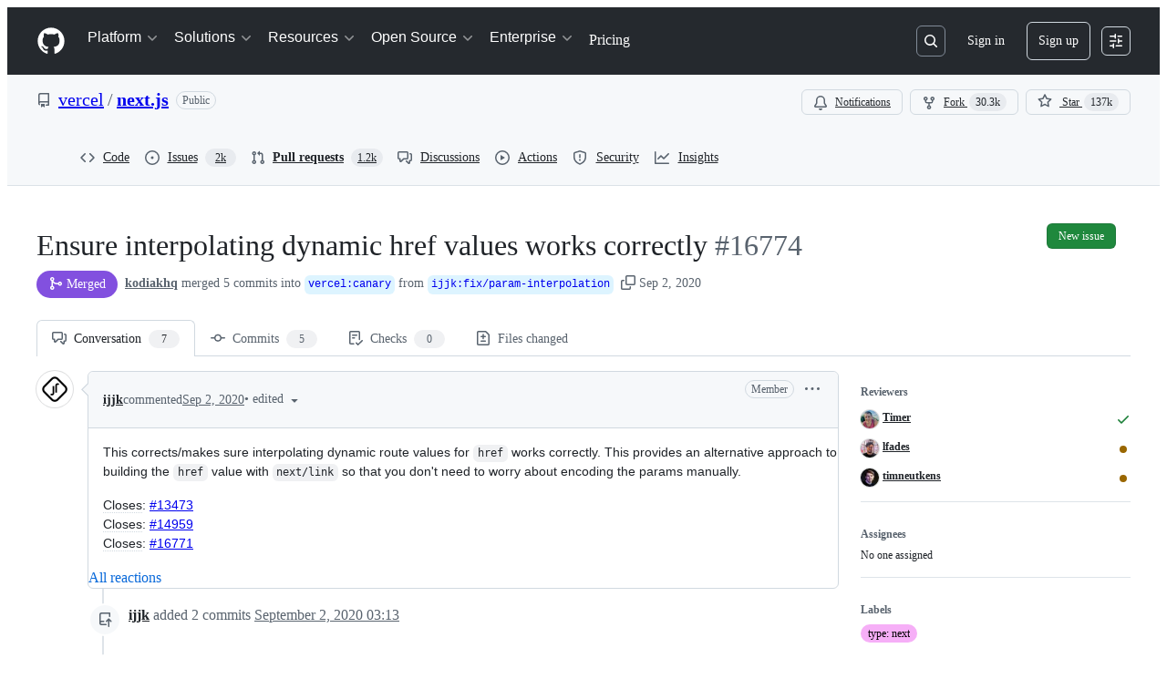

--- FILE ---
content_type: text/html; charset=utf-8
request_url: https://github.com/vercel/next.js/pull/16774
body_size: 94265
content:







<!DOCTYPE html>
<html
  lang="en"
  
  data-color-mode="auto" data-light-theme="light" data-dark-theme="dark"
  data-a11y-animated-images="system" data-a11y-link-underlines="true"
  
  >




  <head>
    <meta charset="utf-8">
  <link rel="dns-prefetch" href="https://github.githubassets.com">
  <link rel="dns-prefetch" href="https://avatars.githubusercontent.com">
  <link rel="dns-prefetch" href="https://github-cloud.s3.amazonaws.com">
  <link rel="dns-prefetch" href="https://user-images.githubusercontent.com/">
  <link rel="preconnect" href="https://github.githubassets.com" crossorigin>
  <link rel="preconnect" href="https://avatars.githubusercontent.com">

  

  <link crossorigin="anonymous" media="all" rel="stylesheet" href="https://github.githubassets.com/assets/light-dac525bbd821.css" /><link crossorigin="anonymous" media="all" rel="stylesheet" href="https://github.githubassets.com/assets/light_high_contrast-56ccf4057897.css" /><link crossorigin="anonymous" media="all" rel="stylesheet" href="https://github.githubassets.com/assets/dark-784387e86ac0.css" /><link crossorigin="anonymous" media="all" rel="stylesheet" href="https://github.githubassets.com/assets/dark_high_contrast-79bd5fd84a86.css" /><link data-color-theme="light" crossorigin="anonymous" media="all" rel="stylesheet" data-href="https://github.githubassets.com/assets/light-dac525bbd821.css" /><link data-color-theme="light_high_contrast" crossorigin="anonymous" media="all" rel="stylesheet" data-href="https://github.githubassets.com/assets/light_high_contrast-56ccf4057897.css" /><link data-color-theme="light_colorblind" crossorigin="anonymous" media="all" rel="stylesheet" data-href="https://github.githubassets.com/assets/light_colorblind-0e24752a7d2b.css" /><link data-color-theme="light_colorblind_high_contrast" crossorigin="anonymous" media="all" rel="stylesheet" data-href="https://github.githubassets.com/assets/light_colorblind_high_contrast-412af2517363.css" /><link data-color-theme="light_tritanopia" crossorigin="anonymous" media="all" rel="stylesheet" data-href="https://github.githubassets.com/assets/light_tritanopia-6186e83663dc.css" /><link data-color-theme="light_tritanopia_high_contrast" crossorigin="anonymous" media="all" rel="stylesheet" data-href="https://github.githubassets.com/assets/light_tritanopia_high_contrast-9d33c7aea2e7.css" /><link data-color-theme="dark" crossorigin="anonymous" media="all" rel="stylesheet" data-href="https://github.githubassets.com/assets/dark-784387e86ac0.css" /><link data-color-theme="dark_high_contrast" crossorigin="anonymous" media="all" rel="stylesheet" data-href="https://github.githubassets.com/assets/dark_high_contrast-79bd5fd84a86.css" /><link data-color-theme="dark_colorblind" crossorigin="anonymous" media="all" rel="stylesheet" data-href="https://github.githubassets.com/assets/dark_colorblind-75db11311555.css" /><link data-color-theme="dark_colorblind_high_contrast" crossorigin="anonymous" media="all" rel="stylesheet" data-href="https://github.githubassets.com/assets/dark_colorblind_high_contrast-f2c1045899a2.css" /><link data-color-theme="dark_tritanopia" crossorigin="anonymous" media="all" rel="stylesheet" data-href="https://github.githubassets.com/assets/dark_tritanopia-f46d293c6ff3.css" /><link data-color-theme="dark_tritanopia_high_contrast" crossorigin="anonymous" media="all" rel="stylesheet" data-href="https://github.githubassets.com/assets/dark_tritanopia_high_contrast-e4b5684db29d.css" /><link data-color-theme="dark_dimmed" crossorigin="anonymous" media="all" rel="stylesheet" data-href="https://github.githubassets.com/assets/dark_dimmed-72c58078e707.css" /><link data-color-theme="dark_dimmed_high_contrast" crossorigin="anonymous" media="all" rel="stylesheet" data-href="https://github.githubassets.com/assets/dark_dimmed_high_contrast-956cb5dfcb85.css" />

  <style type="text/css">
    :root {
      --tab-size-preference: 4;
    }

    pre, code {
      tab-size: var(--tab-size-preference);
    }
  </style>

    <link crossorigin="anonymous" media="all" rel="stylesheet" href="https://github.githubassets.com/assets/primer-primitives-c37d781e2da5.css" />
    <link crossorigin="anonymous" media="all" rel="stylesheet" href="https://github.githubassets.com/assets/primer-dc3bfaf4b78e.css" />
    <link crossorigin="anonymous" media="all" rel="stylesheet" href="https://github.githubassets.com/assets/global-b0ea6cebe9c5.css" />
    <link crossorigin="anonymous" media="all" rel="stylesheet" href="https://github.githubassets.com/assets/github-7b2c79a47cf5.css" />
  <link crossorigin="anonymous" media="all" rel="stylesheet" href="https://github.githubassets.com/assets/repository-5d735668c600.css" />
<link crossorigin="anonymous" media="all" rel="stylesheet" href="https://github.githubassets.com/assets/pull-requests-02dbecfff45c.css" />
<link crossorigin="anonymous" media="all" rel="stylesheet" href="https://github.githubassets.com/assets/copilot-code-review-e5c0ab95272c.css" />

  

  <script type="application/json" id="client-env">{"locale":"en","featureFlags":["a11y_status_checks_ruleset","actions_custom_images_public_preview_visibility","actions_custom_images_storage_billing_ui_visibility","actions_enable_snapshot_keyword","actions_image_version_event","actions_workflow_language_service","allow_react_navs_in_turbo","alternate_user_config_repo","api_insights_show_missing_data_banner","arianotify_comprehensive_migration","codespaces_prebuild_region_target_update","coding_agent_model_selection","consolidated_custom_properties_values_table","contentful_lp_footnotes","copilot_3p_agent_hovercards","copilot_agent_cli_public_preview","copilot_agent_sessions_alive_updates","copilot_agent_task_list_v2","copilot_agent_tasks_btn_code_nav","copilot_agent_tasks_btn_code_view","copilot_agent_tasks_btn_code_view_lines","copilot_agent_tasks_btn_repo","copilot_api_agentic_issue_marshal_yaml","copilot_byok_extended_capabilities","copilot_chat_agents_empty_state","copilot_chat_attach_multiple_images","copilot_chat_clear_model_selection_for_default_change","copilot_chat_file_redirect","copilot_chat_input_commands","copilot_chat_opening_thread_switch","copilot_chat_reduce_quota_checks","copilot_chat_search_bar_redirect","copilot_chat_selection_attachments","copilot_chat_vision_in_claude","copilot_chat_vision_preview_gate","copilot_coding_agent_task_response","copilot_custom_copilots","copilot_custom_copilots_feature_preview","copilot_duplicate_thread","copilot_extensions_hide_in_dotcom_chat","copilot_extensions_removal_on_marketplace","copilot_features_raycast_logo","copilot_file_block_ref_matching","copilot_ftp_hyperspace_upgrade_prompt","copilot_icebreakers_experiment_dashboard","copilot_icebreakers_experiment_hyperspace","copilot_immersive_generate_thread_name_async","copilot_immersive_job_result_preview","copilot_immersive_structured_model_picker","copilot_immersive_task_hyperlinking","copilot_immersive_task_within_chat_thread","copilot_org_policy_page_focus_mode","copilot_redirect_header_button_to_agents","copilot_security_alert_assignee_options","copilot_share_active_subthread","copilot_spaces_ga","copilot_spaces_individual_policies_ga","copilot_spaces_public_access_to_user_owned_spaces","copilot_spaces_read_access_to_user_owned_spaces","copilot_spaces_report_abuse","copilot_spark_empty_state","copilot_spark_handle_nil_friendly_name","copilot_stable_conversation_view","copilot_swe_agent_progress_commands","copilot_swe_agent_use_subagents","copilot_unconfigured_is_inherited","dashboard_lists_max_age_filter","dashboard_universe_2025_feedback_dialog","dom_node_counts","enterprise_ai_controls","failbot_report_error_react_apps_on_page","fetch_graphql_ignore_fetch_network_errors","flex_cta_groups_mvp","global_nav_react_edit_status_dialog","global_nav_react_feature_preview","global_nav_react_teams_settings_page","global_nav_react_top_repos_api_caching","global_nav_repo_picker_debounce","hyperspace_2025_logged_out_batch_1","initial_per_page_pagination_updates","issue_fields_global_search","issue_fields_report_usage","issue_fields_timeline_events","issues_cache_operation_timeout","issues_cca_assign_actor_with_agent","issues_check_is_repository_writable","issues_expanded_file_types","issues_lazy_load_comment_box_suggestions","issues_preheating_dependency_issues","issues_preheating_issue_row","issues_preheating_memex","issues_preheating_parent_issue","issues_preheating_secondary","issues_preheating_sub_issues","issues_preheating_timeline_issues","issues_react_bots_timeline_pagination","issues_react_chrome_container_query_fix","issues_react_client_side_caching_analytics","issues_react_extended_preheat_analytics","issues_react_label_picker_debounce_filter","issues_react_labelpicker_patch","issues_react_prohibit_title_fallback","issues_react_safari_scroll_preservation","issues_react_turbo_cache_navigation","issues_react_use_turbo_for_cross_repo_navigation","issues_report_sidebar_interactions","lifecycle_label_name_updates","marketing_pages_search_explore_provider","memex_default_issue_create_repository","memex_display_button_config_menu","memex_grouped_by_edit_route","memex_live_update_hovercard","memex_mwl_filter_field_delimiter","mission_control_retry_on_401","mission_control_safe_token_clearing","mission_control_use_body_html","open_agent_session_in_vscode_insiders","open_agent_session_in_vscode_stable","primer_react_css_has_selector_perf","projects_assignee_max_limit","prs_conversations_react_split","react_profile_user_status_dialog_enabled","react_quality_profiling","repo_insights_all_traffic_endpoint","repos_insights_remove_new_url","ruleset_deletion_confirmation","sample_network_conn_type","site_calculator_actions_2025","site_features_copilot_universe","site_homepage_collaborate_video","site_homepage_contentful","site_homepage_eyebrow_banner","site_homepage_universe_animations","site_msbuild_webgl_hero","spark_prompt_secret_scanning","spark_server_connection_status","swe_agent_member_requests","viewscreen_sandbox","webp_support","workbench_store_readonly"],"copilotApiOverrideUrl":"https://api.githubcopilot.com"}</script>
<script crossorigin="anonymous" type="application/javascript" src="https://github.githubassets.com/assets/high-contrast-cookie-ff2c933fbe48.js"></script>
<script crossorigin="anonymous" type="application/javascript" src="https://github.githubassets.com/assets/wp-runtime-df4e3cd9d0a4.js" defer="defer"></script>
<script crossorigin="anonymous" type="application/javascript" src="https://github.githubassets.com/assets/78298-e2b301acbc0e.js" defer="defer"></script>
<script crossorigin="anonymous" type="application/javascript" src="https://github.githubassets.com/assets/6488-de87864e6818.js" defer="defer"></script>
<script crossorigin="anonymous" type="application/javascript" src="https://github.githubassets.com/assets/82075-0a62077d7865.js" defer="defer"></script>
<script crossorigin="anonymous" type="application/javascript" src="https://github.githubassets.com/assets/environment-4b1518f5fbee.js" defer="defer"></script>
<script crossorigin="anonymous" type="application/javascript" src="https://github.githubassets.com/assets/97068-2c8e697c6e8c.js" defer="defer"></script>
<script crossorigin="anonymous" type="application/javascript" src="https://github.githubassets.com/assets/43784-4652ae97a661.js" defer="defer"></script>
<script crossorigin="anonymous" type="application/javascript" src="https://github.githubassets.com/assets/4712-6fc930a63a4b.js" defer="defer"></script>
<script crossorigin="anonymous" type="application/javascript" src="https://github.githubassets.com/assets/81028-4fa90b716172.js" defer="defer"></script>
<script crossorigin="anonymous" type="application/javascript" src="https://github.githubassets.com/assets/74911-313e1ea8beda.js" defer="defer"></script>
<script crossorigin="anonymous" type="application/javascript" src="https://github.githubassets.com/assets/91853-448038d8f9ef.js" defer="defer"></script>
<script crossorigin="anonymous" type="application/javascript" src="https://github.githubassets.com/assets/78143-31968346cf4c.js" defer="defer"></script>
<script crossorigin="anonymous" type="application/javascript" src="https://github.githubassets.com/assets/78954-eeadcb8a29db.js" defer="defer"></script>
<script crossorigin="anonymous" type="application/javascript" src="https://github.githubassets.com/assets/github-elements-c96932270531.js" defer="defer"></script>
<script crossorigin="anonymous" type="application/javascript" src="https://github.githubassets.com/assets/element-registry-ae04b2b5917a.js" defer="defer"></script>
<script crossorigin="anonymous" type="application/javascript" src="https://github.githubassets.com/assets/react-core-fbb7101a5e29.js" defer="defer"></script>
<script crossorigin="anonymous" type="application/javascript" src="https://github.githubassets.com/assets/react-lib-b492ee0e2c35.js" defer="defer"></script>
<script crossorigin="anonymous" type="application/javascript" src="https://github.githubassets.com/assets/90780-1a0f3d593ff0.js" defer="defer"></script>
<script crossorigin="anonymous" type="application/javascript" src="https://github.githubassets.com/assets/28546-ee41c9313871.js" defer="defer"></script>
<script crossorigin="anonymous" type="application/javascript" src="https://github.githubassets.com/assets/17688-a9e16fb5ed13.js" defer="defer"></script>
<script crossorigin="anonymous" type="application/javascript" src="https://github.githubassets.com/assets/15938-1bc2c363d5ed.js" defer="defer"></script>
<script crossorigin="anonymous" type="application/javascript" src="https://github.githubassets.com/assets/70191-36bdeb9f5eb6.js" defer="defer"></script>
<script crossorigin="anonymous" type="application/javascript" src="https://github.githubassets.com/assets/7332-5ea4ccf72018.js" defer="defer"></script>
<script crossorigin="anonymous" type="application/javascript" src="https://github.githubassets.com/assets/66721-c03c0d8e4fbe.js" defer="defer"></script>
<script crossorigin="anonymous" type="application/javascript" src="https://github.githubassets.com/assets/51519-d05cf6658c87.js" defer="defer"></script>
<script crossorigin="anonymous" type="application/javascript" src="https://github.githubassets.com/assets/27376-1e4a947f926f.js" defer="defer"></script>
<script crossorigin="anonymous" type="application/javascript" src="https://github.githubassets.com/assets/96384-750ef5263abe.js" defer="defer"></script>
<script crossorigin="anonymous" type="application/javascript" src="https://github.githubassets.com/assets/19718-302da6273821.js" defer="defer"></script>
<script crossorigin="anonymous" type="application/javascript" src="https://github.githubassets.com/assets/behaviors-b1be3c8dda2b.js" defer="defer"></script>
<script crossorigin="anonymous" type="application/javascript" src="https://github.githubassets.com/assets/37911-38a50fdf7d79.js" defer="defer"></script>
<script crossorigin="anonymous" type="application/javascript" src="https://github.githubassets.com/assets/notifications-global-945a9cf8a11b.js" defer="defer"></script>
<script crossorigin="anonymous" type="application/javascript" src="https://github.githubassets.com/assets/97582-905c58277a41.js" defer="defer"></script>
<script crossorigin="anonymous" type="application/javascript" src="https://github.githubassets.com/assets/33727-6ee638717be5.js" defer="defer"></script>
<script crossorigin="anonymous" type="application/javascript" src="https://github.githubassets.com/assets/16206-b21b27ebf9b7.js" defer="defer"></script>
<script crossorigin="anonymous" type="application/javascript" src="https://github.githubassets.com/assets/90787-9c76db2bc97d.js" defer="defer"></script>
<script crossorigin="anonymous" type="application/javascript" src="https://github.githubassets.com/assets/codespaces-456e07bbcecd.js" defer="defer"></script>
<script crossorigin="anonymous" type="application/javascript" src="https://github.githubassets.com/assets/50170-e702810dc9f9.js" defer="defer"></script>
<script crossorigin="anonymous" type="application/javascript" src="https://github.githubassets.com/assets/70894-7e754072a108.js" defer="defer"></script>
<script crossorigin="anonymous" type="application/javascript" src="https://github.githubassets.com/assets/55526-cc4799be07b0.js" defer="defer"></script>
<script crossorigin="anonymous" type="application/javascript" src="https://github.githubassets.com/assets/diffs-e2ccaf5ec760.js" defer="defer"></script>
<script crossorigin="anonymous" type="application/javascript" src="https://github.githubassets.com/assets/scanning-825b0304c717.js" defer="defer"></script>
<script crossorigin="anonymous" type="application/javascript" src="https://github.githubassets.com/assets/53996-f184b4318606.js" defer="defer"></script>
<script crossorigin="anonymous" type="application/javascript" src="https://github.githubassets.com/assets/code-menu-e79e57599f8a.js" defer="defer"></script>
<script crossorigin="anonymous" type="application/javascript" src="https://github.githubassets.com/assets/primer-react-461f94d12ce0.js" defer="defer"></script>
<script crossorigin="anonymous" type="application/javascript" src="https://github.githubassets.com/assets/octicons-react-a215e6ee021a.js" defer="defer"></script>
<script crossorigin="anonymous" type="application/javascript" src="https://github.githubassets.com/assets/31475-2b0a1453a474.js" defer="defer"></script>
<script crossorigin="anonymous" type="application/javascript" src="https://github.githubassets.com/assets/42892-86c578f4fa0a.js" defer="defer"></script>
<script crossorigin="anonymous" type="application/javascript" src="https://github.githubassets.com/assets/62522-3e3f44aed73b.js" defer="defer"></script>
<script crossorigin="anonymous" type="application/javascript" src="https://github.githubassets.com/assets/99418-9d4961969e0d.js" defer="defer"></script>
<script crossorigin="anonymous" type="application/javascript" src="https://github.githubassets.com/assets/30587-8ee8ce5d4e19.js" defer="defer"></script>
<script crossorigin="anonymous" type="application/javascript" src="https://github.githubassets.com/assets/72471-29a70f0e5076.js" defer="defer"></script>
<script crossorigin="anonymous" type="application/javascript" src="https://github.githubassets.com/assets/55229-566f8feccfd6.js" defer="defer"></script>
<script crossorigin="anonymous" type="application/javascript" src="https://github.githubassets.com/assets/33915-05ba9b3edc31.js" defer="defer"></script>
<script crossorigin="anonymous" type="application/javascript" src="https://github.githubassets.com/assets/95768-6ebf46d0e6e7.js" defer="defer"></script>
<script crossorigin="anonymous" type="application/javascript" src="https://github.githubassets.com/assets/62469-7063f8c06f17.js" defer="defer"></script>
<script crossorigin="anonymous" type="application/javascript" src="https://github.githubassets.com/assets/51220-1830aac4fd9d.js" defer="defer"></script>
<script crossorigin="anonymous" type="application/javascript" src="https://github.githubassets.com/assets/98488-33604ad248e7.js" defer="defer"></script>
<script crossorigin="anonymous" type="application/javascript" src="https://github.githubassets.com/assets/40420-35fe8a8a8f6e.js" defer="defer"></script>
<script crossorigin="anonymous" type="application/javascript" src="https://github.githubassets.com/assets/67602-b6c420946f9c.js" defer="defer"></script>
<script crossorigin="anonymous" type="application/javascript" src="https://github.githubassets.com/assets/18312-eae0b7b61115.js" defer="defer"></script>
<script crossorigin="anonymous" type="application/javascript" src="https://github.githubassets.com/assets/26744-863875e3115b.js" defer="defer"></script>
<script crossorigin="anonymous" type="application/javascript" src="https://github.githubassets.com/assets/57026-d062b09b7206.js" defer="defer"></script>
<script crossorigin="anonymous" type="application/javascript" src="https://github.githubassets.com/assets/90254-356bb354e3d0.js" defer="defer"></script>
<script crossorigin="anonymous" type="application/javascript" src="https://github.githubassets.com/assets/89332-479350a254d3.js" defer="defer"></script>
<script crossorigin="anonymous" type="application/javascript" src="https://github.githubassets.com/assets/24774-d8e1865f3223.js" defer="defer"></script>
<script crossorigin="anonymous" type="application/javascript" src="https://github.githubassets.com/assets/95767-f639a842de56.js" defer="defer"></script>
<script crossorigin="anonymous" type="application/javascript" src="https://github.githubassets.com/assets/27005-28056f10439e.js" defer="defer"></script>
<script crossorigin="anonymous" type="application/javascript" src="https://github.githubassets.com/assets/69771-c0457a4aa52e.js" defer="defer"></script>
<script crossorigin="anonymous" type="application/javascript" src="https://github.githubassets.com/assets/25407-c87b08869f80.js" defer="defer"></script>
<script crossorigin="anonymous" type="application/javascript" src="https://github.githubassets.com/assets/83494-6080b2cc4c29.js" defer="defer"></script>
<script crossorigin="anonymous" type="application/javascript" src="https://github.githubassets.com/assets/83463-3590ac89ce94.js" defer="defer"></script>
<script crossorigin="anonymous" type="application/javascript" src="https://github.githubassets.com/assets/87670-b9ce40fb4abc.js" defer="defer"></script>
<script crossorigin="anonymous" type="application/javascript" src="https://github.githubassets.com/assets/40771-e74947e93afa.js" defer="defer"></script>
<script crossorigin="anonymous" type="application/javascript" src="https://github.githubassets.com/assets/66990-8cfcfaccee61.js" defer="defer"></script>
<script crossorigin="anonymous" type="application/javascript" src="https://github.githubassets.com/assets/39360-38c103833e0a.js" defer="defer"></script>
<script crossorigin="anonymous" type="application/javascript" src="https://github.githubassets.com/assets/66483-297d50006c19.js" defer="defer"></script>
<script crossorigin="anonymous" type="application/javascript" src="https://github.githubassets.com/assets/29665-1d34baf5b8ee.js" defer="defer"></script>
<script crossorigin="anonymous" type="application/javascript" src="https://github.githubassets.com/assets/4817-04011b02de2f.js" defer="defer"></script>
<script crossorigin="anonymous" type="application/javascript" src="https://github.githubassets.com/assets/91232-e2ace26ba06d.js" defer="defer"></script>
<script crossorigin="anonymous" type="application/javascript" src="https://github.githubassets.com/assets/30721-f0d446f2c0c1.js" defer="defer"></script>
<script crossorigin="anonymous" type="application/javascript" src="https://github.githubassets.com/assets/37294-93a3ce7d21e0.js" defer="defer"></script>
<script crossorigin="anonymous" type="application/javascript" src="https://github.githubassets.com/assets/2635-3ed0898845c0.js" defer="defer"></script>
<script crossorigin="anonymous" type="application/javascript" src="https://github.githubassets.com/assets/81171-757517779b01.js" defer="defer"></script>
<script crossorigin="anonymous" type="application/javascript" src="https://github.githubassets.com/assets/99808-82ea480038ad.js" defer="defer"></script>
<script crossorigin="anonymous" type="application/javascript" src="https://github.githubassets.com/assets/49498-52a9cb247599.js" defer="defer"></script>
<script crossorigin="anonymous" type="application/javascript" src="https://github.githubassets.com/assets/67071-eef750ace967.js" defer="defer"></script>
<script crossorigin="anonymous" type="application/javascript" src="https://github.githubassets.com/assets/34912-2f3f36d17c73.js" defer="defer"></script>
<script crossorigin="anonymous" type="application/javascript" src="https://github.githubassets.com/assets/65440-a7ca58a065b0.js" defer="defer"></script>
<script crossorigin="anonymous" type="application/javascript" src="https://github.githubassets.com/assets/35518-e3c0fc265ef6.js" defer="defer"></script>
<script crossorigin="anonymous" type="application/javascript" src="https://github.githubassets.com/assets/83193-da8fdc8cec9c.js" defer="defer"></script>
<script crossorigin="anonymous" type="application/javascript" src="https://github.githubassets.com/assets/16729-e14af1795963.js" defer="defer"></script>
<script crossorigin="anonymous" type="application/javascript" src="https://github.githubassets.com/assets/6623-a8b7048e3210.js" defer="defer"></script>
<script crossorigin="anonymous" type="application/javascript" src="https://github.githubassets.com/assets/44185-ee8cad5884c1.js" defer="defer"></script>
<script crossorigin="anonymous" type="application/javascript" src="https://github.githubassets.com/assets/95542-66d8f81656bc.js" defer="defer"></script>
<script crossorigin="anonymous" type="application/javascript" src="https://github.githubassets.com/assets/39837-5f936ca22618.js" defer="defer"></script>
<script crossorigin="anonymous" type="application/javascript" src="https://github.githubassets.com/assets/42536-72a2b9ce0003.js" defer="defer"></script>
<script crossorigin="anonymous" type="application/javascript" src="https://github.githubassets.com/assets/pull-requests-35d810ca5081.js" defer="defer"></script>
<link crossorigin="anonymous" media="all" rel="stylesheet" href="https://github.githubassets.com/assets/primer-react.7d74e12fb6d12081c276.module.css" />
<link crossorigin="anonymous" media="all" rel="stylesheet" href="https://github.githubassets.com/assets/35518.35dbd51f665c42e59448.module.css" />
<link crossorigin="anonymous" media="all" rel="stylesheet" href="https://github.githubassets.com/assets/42536.49af084d54372a7d84ce.module.css" />
<link crossorigin="anonymous" media="all" rel="stylesheet" href="https://github.githubassets.com/assets/pull-requests.aa44764ae1d0e9981350.module.css" />
  
  <script crossorigin="anonymous" type="application/javascript" src="https://github.githubassets.com/assets/51380-a378372ba7d3.js" defer="defer"></script>
<script crossorigin="anonymous" type="application/javascript" src="https://github.githubassets.com/assets/35191-0f343ed740c3.js" defer="defer"></script>
<script crossorigin="anonymous" type="application/javascript" src="https://github.githubassets.com/assets/notifications-subscriptions-menu-3afd27db6ffb.js" defer="defer"></script>
<link crossorigin="anonymous" media="all" rel="stylesheet" href="https://github.githubassets.com/assets/notifications-subscriptions-menu.933100a30c03fd4e8ae4.module.css" />


  <title>Ensure interpolating dynamic href values works correctly by ijjk · Pull Request #16774 · vercel/next.js · GitHub</title>



  <meta name="route-pattern" content="/_view_fragments/voltron/pull_requests/show/:user_id/:repository/:id/pull_request_layout(.:format)" data-turbo-transient>
  <meta name="route-controller" content="voltron_pull_requests_fragments" data-turbo-transient>
  <meta name="route-action" content="pull_request_layout" data-turbo-transient>
  <meta name="fetch-nonce" content="v2:1a265660-57c3-5947-e566-3947d96e0c00">

    
  <meta name="current-catalog-service-hash" content="ae870bc5e265a340912cde392f23dad3671a0a881730ffdadd82f2f57d81641b">


  <meta name="request-id" content="E44A:355E09:116BBD5:17018BB:696D4B34" data-pjax-transient="true"/><meta name="html-safe-nonce" content="1f59c2c3929c2e28f8df90e7753afe93c956976b5972b633c6e3aeb420818e62" data-pjax-transient="true"/><meta name="visitor-payload" content="eyJyZWZlcnJlciI6IiIsInJlcXVlc3RfaWQiOiJFNDRBOjM1NUUwOToxMTZCQkQ1OjE3MDE4QkI6Njk2RDRCMzQiLCJ2aXNpdG9yX2lkIjoiMjExMDE3ODQ4Mjk1ODcxNTcwMCIsInJlZ2lvbl9lZGdlIjoiaWFkIiwicmVnaW9uX3JlbmRlciI6ImlhZCJ9" data-pjax-transient="true"/><meta name="visitor-hmac" content="eab1bfba58ee8b00e076af191f839fd4197346df397a77627bc1d6acfa4062e2" data-pjax-transient="true"/>


    <meta name="hovercard-subject-tag" content="pull_request:477653778" data-turbo-transient>


  <meta name="github-keyboard-shortcuts" content="repository,pull-request-list,pull-request-conversation,pull-request-files-changed,copilot" data-turbo-transient="true" />
  

  <meta name="selected-link" value="repo_pulls" data-turbo-transient>
  <link rel="assets" href="https://github.githubassets.com/">

    <meta name="google-site-verification" content="Apib7-x98H0j5cPqHWwSMm6dNU4GmODRoqxLiDzdx9I">

<meta name="octolytics-url" content="https://collector.github.com/github/collect" />

  <meta name="analytics-location" content="/&lt;user-name&gt;/&lt;repo-name&gt;/voltron/pull_requests_fragments/pull_request_layout" data-turbo-transient="true" />

  




    <meta name="user-login" content="">

  

    <meta name="viewport" content="width=device-width">

    

      <meta name="description" content="This corrects/makes sure interpolating dynamic route values for href works correctly. This provides an alternative approach to building the href value with next/link so that you don&#39;t need to worry...">

      <link rel="search" type="application/opensearchdescription+xml" href="/opensearch.xml" title="GitHub">

    <link rel="fluid-icon" href="https://github.com/fluidicon.png" title="GitHub">
    <meta property="fb:app_id" content="1401488693436528">
    <meta name="apple-itunes-app" content="app-id=1477376905, app-argument=https://github.com/_view_fragments/voltron/pull_requests/show/vercel/next.js/16774/pull_request_layout" />

      <meta name="twitter:image" content="https://opengraph.githubassets.com/511f092c19decde2d543bab49b6425563192c07fd1a7748187e2e90756dae809/vercel/next.js/pull/16774" /><meta name="twitter:site" content="@github" /><meta name="twitter:card" content="summary_large_image" /><meta name="twitter:title" content="Ensure interpolating dynamic href values works correctly by ijjk · Pull Request #16774 · vercel/next.js" /><meta name="twitter:description" content="This corrects/makes sure interpolating dynamic route values for href works correctly. This provides an alternative approach to building the href value with next/link so that you don&amp;amp;#39;t need ..." />
  <meta property="og:image" content="https://opengraph.githubassets.com/511f092c19decde2d543bab49b6425563192c07fd1a7748187e2e90756dae809/vercel/next.js/pull/16774" /><meta property="og:image:alt" content="This corrects/makes sure interpolating dynamic route values for href works correctly. This provides an alternative approach to building the href value with next/link so that you don&amp;#39;t need to w..." /><meta property="og:image:width" content="1200" /><meta property="og:image:height" content="600" /><meta property="og:site_name" content="GitHub" /><meta property="og:type" content="object" /><meta property="og:title" content="Ensure interpolating dynamic href values works correctly by ijjk · Pull Request #16774 · vercel/next.js" /><meta property="og:url" content="https://github.com/vercel/next.js/pull/16774" /><meta property="og:description" content="This corrects/makes sure interpolating dynamic route values for href works correctly. This provides an alternative approach to building the href value with next/link so that you don&amp;#39;t need to w..." /><meta property="og:author:username" content="ijjk" />
  




      <meta name="hostname" content="github.com">



        <meta name="expected-hostname" content="github.com">


  <meta http-equiv="x-pjax-version" content="c7d8ad5c3be8c319c8d503a1690a6aba46a85653a37b61973222c868e0137c90" data-turbo-track="reload">
  <meta http-equiv="x-pjax-csp-version" content="21a43568025709b66240454fc92d4f09335a96863f8ab1c46b4a07f6a5b67102" data-turbo-track="reload">
  <meta http-equiv="x-pjax-css-version" content="55b0505ced03db2ce471b1617daeace5e7a81657042cfd93a3d10d1fb8695d21" data-turbo-track="reload">
  <meta http-equiv="x-pjax-js-version" content="0944e430045f4fb5f7bd103e0660080acfe593174063212555773ca41c144a14" data-turbo-track="reload">

  <meta name="turbo-cache-control" content="no-preview" data-turbo-transient="">

      <meta name="voltron-timing" value="1717">
  <meta name="go-import" content="github.com/vercel/next.js git https://github.com/vercel/next.js.git">

  <meta name="octolytics-dimension-user_id" content="14985020" /><meta name="octolytics-dimension-user_login" content="vercel" /><meta name="octolytics-dimension-repository_id" content="70107786" /><meta name="octolytics-dimension-repository_nwo" content="vercel/next.js" /><meta name="octolytics-dimension-repository_public" content="true" /><meta name="octolytics-dimension-repository_is_fork" content="false" /><meta name="octolytics-dimension-repository_network_root_id" content="70107786" /><meta name="octolytics-dimension-repository_network_root_nwo" content="vercel/next.js" />



      <meta name="robots" content="noindex, nofollow" />


    <meta name="turbo-body-classes" content="logged-out env-production page-responsive">
  <meta name="disable-turbo" content="false">


  <meta name="browser-stats-url" content="https://api.github.com/_private/browser/stats">

  <meta name="browser-errors-url" content="https://api.github.com/_private/browser/errors">

  <meta name="release" content="66b6e773801d28660016072069017cfcc851f54b">
  <meta name="ui-target" content="full">

  <link rel="mask-icon" href="https://github.githubassets.com/assets/pinned-octocat-093da3e6fa40.svg" color="#000000">
  <link rel="alternate icon" class="js-site-favicon" type="image/png" href="https://github.githubassets.com/favicons/favicon.png">
  <link rel="icon" class="js-site-favicon" type="image/svg+xml" href="https://github.githubassets.com/favicons/favicon.svg" data-base-href="https://github.githubassets.com/favicons/favicon">

<meta name="theme-color" content="#1e2327">
<meta name="color-scheme" content="light dark" />


  <link rel="manifest" href="/manifest.json" crossOrigin="use-credentials">

  </head>

  <body class="logged-out env-production page-responsive" style="word-wrap: break-word;" >
    <div data-turbo-body class="logged-out env-production page-responsive" style="word-wrap: break-word;" >
      <div id="__primerPortalRoot__" role="region" style="z-index: 1000; position: absolute; width: 100%;" data-turbo-permanent></div>
      



    <div class="position-relative header-wrapper js-header-wrapper ">
      <a href="#start-of-content" data-skip-target-assigned="false" class="px-2 py-4 color-bg-accent-emphasis color-fg-on-emphasis show-on-focus js-skip-to-content">Skip to content</a>

      <span data-view-component="true" class="progress-pjax-loader Progress position-fixed width-full">
    <span style="width: 0%;" data-view-component="true" class="Progress-item progress-pjax-loader-bar left-0 top-0 color-bg-accent-emphasis"></span>
</span>      
      
      <link crossorigin="anonymous" media="all" rel="stylesheet" href="https://github.githubassets.com/assets/keyboard-shortcuts-dialog.29aaeaafa90f007c6f61.module.css" />

<react-partial
  partial-name="keyboard-shortcuts-dialog"
  data-ssr="false"
  data-attempted-ssr="false"
  data-react-profiling="true"
>
  
  <script type="application/json" data-target="react-partial.embeddedData">{"props":{"docsUrl":"https://docs.github.com/get-started/accessibility/keyboard-shortcuts"}}</script>
  <div data-target="react-partial.reactRoot"></div>
</react-partial>





      

          

              
<script crossorigin="anonymous" type="application/javascript" src="https://github.githubassets.com/assets/21481-a66c6eab7bbf.js" defer="defer"></script>
<script crossorigin="anonymous" type="application/javascript" src="https://github.githubassets.com/assets/85110-5c8beb884518.js" defer="defer"></script>
<script crossorigin="anonymous" type="application/javascript" src="https://github.githubassets.com/assets/sessions-980e43e5da6c.js" defer="defer"></script>

<style>
  /* Override primer focus outline color for marketing header dropdown links for better contrast */
  [data-color-mode="light"] .HeaderMenu-dropdown-link:focus-visible,
  [data-color-mode="light"] .HeaderMenu-trailing-link a:focus-visible {
    outline-color: var(--color-accent-fg);
  }
</style>

<header class="HeaderMktg header-logged-out js-details-container js-header Details f4 py-3" role="banner" data-is-top="true" data-color-mode=light data-light-theme=light data-dark-theme=dark>
  <h2 class="sr-only">Navigation Menu</h2>

  <button type="button" class="HeaderMktg-backdrop d-lg-none border-0 position-fixed top-0 left-0 width-full height-full js-details-target" aria-label="Toggle navigation">
    <span class="d-none">Toggle navigation</span>
  </button>

  <div class="d-flex flex-column flex-lg-row flex-items-center px-3 px-md-4 px-lg-5 height-full position-relative z-1">
    <div class="d-flex flex-justify-between flex-items-center width-full width-lg-auto">
      <div class="flex-1">
        <button aria-label="Toggle navigation" aria-expanded="false" type="button" data-view-component="true" class="js-details-target js-nav-padding-recalculate js-header-menu-toggle Button--link Button--medium Button d-lg-none color-fg-inherit p-1">  <span class="Button-content">
    <span class="Button-label"><div class="HeaderMenu-toggle-bar rounded my-1"></div>
            <div class="HeaderMenu-toggle-bar rounded my-1"></div>
            <div class="HeaderMenu-toggle-bar rounded my-1"></div></span>
  </span>
</button>
      </div>

      <a class="mr-lg-3 color-fg-inherit flex-order-2 js-prevent-focus-on-mobile-nav"
        href="/"
        aria-label="Homepage"
        data-analytics-event="{&quot;category&quot;:&quot;Marketing nav&quot;,&quot;action&quot;:&quot;click to go to homepage&quot;,&quot;label&quot;:&quot;ref_page:Marketing;ref_cta:Logomark;ref_loc:Header&quot;}">
        <svg height="32" aria-hidden="true" viewBox="0 0 24 24" version="1.1" width="32" data-view-component="true" class="octicon octicon-mark-github">
    <path d="M12 1C5.923 1 1 5.923 1 12c0 4.867 3.149 8.979 7.521 10.436.55.096.756-.233.756-.522 0-.262-.013-1.128-.013-2.049-2.764.509-3.479-.674-3.699-1.292-.124-.317-.66-1.293-1.127-1.554-.385-.207-.936-.715-.014-.729.866-.014 1.485.797 1.691 1.128.99 1.663 2.571 1.196 3.204.907.096-.715.385-1.196.701-1.471-2.448-.275-5.005-1.224-5.005-5.432 0-1.196.426-2.186 1.128-2.956-.111-.275-.496-1.402.11-2.915 0 0 .921-.288 3.024 1.128a10.193 10.193 0 0 1 2.75-.371c.936 0 1.871.123 2.75.371 2.104-1.43 3.025-1.128 3.025-1.128.605 1.513.221 2.64.111 2.915.701.77 1.127 1.747 1.127 2.956 0 4.222-2.571 5.157-5.019 5.432.399.344.743 1.004.743 2.035 0 1.471-.014 2.654-.014 3.025 0 .289.206.632.756.522C19.851 20.979 23 16.854 23 12c0-6.077-4.922-11-11-11Z"></path>
</svg>
      </a>

      <div class="d-flex flex-1 flex-order-2 text-right d-lg-none gap-2 flex-justify-end">
          <a
            href="/login?return_to=https%3A%2F%2Fgithub.com%2Fvercel%2Fnext.js%2Fpull%2F16774"
            class="HeaderMenu-link HeaderMenu-button d-inline-flex f5 no-underline border color-border-default rounded-2 px-2 py-1 color-fg-inherit js-prevent-focus-on-mobile-nav"
            data-hydro-click="{&quot;event_type&quot;:&quot;authentication.click&quot;,&quot;payload&quot;:{&quot;location_in_page&quot;:&quot;site header menu&quot;,&quot;repository_id&quot;:null,&quot;auth_type&quot;:&quot;SIGN_UP&quot;,&quot;originating_url&quot;:&quot;https://github.com/vercel/next.js/pull/16774&quot;,&quot;user_id&quot;:null}}" data-hydro-click-hmac="4f17e914f065a655d1a9c1379ba86d036fd7eb8937baf69088147522fedeb24f"
            data-analytics-event="{&quot;category&quot;:&quot;Marketing nav&quot;,&quot;action&quot;:&quot;click to Sign in&quot;,&quot;label&quot;:&quot;ref_page:Marketing;ref_cta:Sign in;ref_loc:Header&quot;}"
          >
            Sign in
          </a>
              <div class="AppHeader-appearanceSettings">
    <react-partial-anchor>
      <button data-target="react-partial-anchor.anchor" id="icon-button-3664ac75-1d11-4923-96d8-bb5eb44a3fe3" aria-labelledby="tooltip-91375611-340e-4d1f-953b-359772e1f91f" type="button" disabled="disabled" data-view-component="true" class="Button Button--iconOnly Button--invisible Button--medium AppHeader-button HeaderMenu-link border cursor-wait">  <svg aria-hidden="true" height="16" viewBox="0 0 16 16" version="1.1" width="16" data-view-component="true" class="octicon octicon-sliders Button-visual">
    <path d="M15 2.75a.75.75 0 0 1-.75.75h-4a.75.75 0 0 1 0-1.5h4a.75.75 0 0 1 .75.75Zm-8.5.75v1.25a.75.75 0 0 0 1.5 0v-4a.75.75 0 0 0-1.5 0V2H1.75a.75.75 0 0 0 0 1.5H6.5Zm1.25 5.25a.75.75 0 0 0 0-1.5h-6a.75.75 0 0 0 0 1.5h6ZM15 8a.75.75 0 0 1-.75.75H11.5V10a.75.75 0 1 1-1.5 0V6a.75.75 0 0 1 1.5 0v1.25h2.75A.75.75 0 0 1 15 8Zm-9 5.25v-2a.75.75 0 0 0-1.5 0v1.25H1.75a.75.75 0 0 0 0 1.5H4.5v1.25a.75.75 0 0 0 1.5 0v-2Zm9 0a.75.75 0 0 1-.75.75h-6a.75.75 0 0 1 0-1.5h6a.75.75 0 0 1 .75.75Z"></path>
</svg>
</button><tool-tip id="tooltip-91375611-340e-4d1f-953b-359772e1f91f" for="icon-button-3664ac75-1d11-4923-96d8-bb5eb44a3fe3" popover="manual" data-direction="s" data-type="label" data-view-component="true" class="sr-only position-absolute">Appearance settings</tool-tip>

      <template data-target="react-partial-anchor.template">
        <link crossorigin="anonymous" media="all" rel="stylesheet" href="https://github.githubassets.com/assets/appearance-settings.753d458774a2f782559b.module.css" />

<react-partial
  partial-name="appearance-settings"
  data-ssr="false"
  data-attempted-ssr="false"
  data-react-profiling="true"
>
  
  <script type="application/json" data-target="react-partial.embeddedData">{"props":{}}</script>
  <div data-target="react-partial.reactRoot"></div>
</react-partial>


      </template>
    </react-partial-anchor>
  </div>

      </div>
    </div>


    <div class="HeaderMenu js-header-menu height-fit position-lg-relative d-lg-flex flex-column flex-auto top-0">
      <div class="HeaderMenu-wrapper d-flex flex-column flex-self-start flex-lg-row flex-auto rounded rounded-lg-0">
            <link crossorigin="anonymous" media="all" rel="stylesheet" href="https://github.githubassets.com/assets/marketing-navigation.4bd5b20d56a72071b91a.module.css" />

<react-partial
  partial-name="marketing-navigation"
  data-ssr="true"
  data-attempted-ssr="true"
  data-react-profiling="true"
>
  
  <script type="application/json" data-target="react-partial.embeddedData">{"props":{"should_use_dotcom_links":true}}</script>
  <div data-target="react-partial.reactRoot"><nav class="MarketingNavigation-module__nav--jA9Zq" aria-label="Global"><ul class="MarketingNavigation-module__list--r_vr2"><li><div class="NavDropdown-module__container--bmXM2 js-details-container js-header-menu-item"><button type="button" class="NavDropdown-module__button--Hq9UR js-details-target" aria-expanded="false">Platform<svg aria-hidden="true" focusable="false" class="octicon octicon-chevron-right NavDropdown-module__buttonIcon--SR0Ke" viewBox="0 0 16 16" width="16" height="16" fill="currentColor" display="inline-block" overflow="visible" style="vertical-align:text-bottom"><path d="M6.22 3.22a.75.75 0 0 1 1.06 0l4.25 4.25a.75.75 0 0 1 0 1.06l-4.25 4.25a.751.751 0 0 1-1.042-.018.751.751 0 0 1-.018-1.042L9.94 8 6.22 4.28a.75.75 0 0 1 0-1.06Z"></path></svg></button><div class="NavDropdown-module__dropdown--Ig57Y"><ul class="NavDropdown-module__list--RwSSK"><li><div class="NavGroup-module__group--T925n"><span class="NavGroup-module__title--TdKyz">AI CODE CREATION</span><ul class="NavGroup-module__list--M8eGv"><li><a href="https://github.com/features/copilot" data-analytics-event="{&quot;action&quot;:&quot;github_copilot&quot;,&quot;tag&quot;:&quot;link&quot;,&quot;context&quot;:&quot;platform&quot;,&quot;location&quot;:&quot;navbar&quot;,&quot;label&quot;:&quot;github_copilot_link_platform_navbar&quot;}" class="NavLink-module__link--n48VB"><div class="NavLink-module__text--SdWkb"><svg aria-hidden="true" focusable="false" class="octicon octicon-copilot NavLink-module__icon--h0sw7" viewBox="0 0 24 24" width="24" height="24" fill="currentColor" display="inline-block" overflow="visible" style="vertical-align:text-bottom"><path d="M23.922 16.992c-.861 1.495-5.859 5.023-11.922 5.023-6.063 0-11.061-3.528-11.922-5.023A.641.641 0 0 1 0 16.736v-2.869a.841.841 0 0 1 .053-.22c.372-.935 1.347-2.292 2.605-2.656.167-.429.414-1.055.644-1.517a10.195 10.195 0 0 1-.052-1.086c0-1.331.282-2.499 1.132-3.368.397-.406.89-.717 1.474-.952 1.399-1.136 3.392-2.093 6.122-2.093 2.731 0 4.767.957 6.166 2.093.584.235 1.077.546 1.474.952.85.869 1.132 2.037 1.132 3.368 0 .368-.014.733-.052 1.086.23.462.477 1.088.644 1.517 1.258.364 2.233 1.721 2.605 2.656a.832.832 0 0 1 .053.22v2.869a.641.641 0 0 1-.078.256ZM12.172 11h-.344a4.323 4.323 0 0 1-.355.508C10.703 12.455 9.555 13 7.965 13c-1.725 0-2.989-.359-3.782-1.259a2.005 2.005 0 0 1-.085-.104L4 11.741v6.585c1.435.779 4.514 2.179 8 2.179 3.486 0 6.565-1.4 8-2.179v-6.585l-.098-.104s-.033.045-.085.104c-.793.9-2.057 1.259-3.782 1.259-1.59 0-2.738-.545-3.508-1.492a4.323 4.323 0 0 1-.355-.508h-.016.016Zm.641-2.935c.136 1.057.403 1.913.878 2.497.442.544 1.134.938 2.344.938 1.573 0 2.292-.337 2.657-.751.384-.435.558-1.15.558-2.361 0-1.14-.243-1.847-.705-2.319-.477-.488-1.319-.862-2.824-1.025-1.487-.161-2.192.138-2.533.529-.269.307-.437.808-.438 1.578v.021c0 .265.021.562.063.893Zm-1.626 0c.042-.331.063-.628.063-.894v-.02c-.001-.77-.169-1.271-.438-1.578-.341-.391-1.046-.69-2.533-.529-1.505.163-2.347.537-2.824 1.025-.462.472-.705 1.179-.705 2.319 0 1.211.175 1.926.558 2.361.365.414 1.084.751 2.657.751 1.21 0 1.902-.394 2.344-.938.475-.584.742-1.44.878-2.497Z"></path><path d="M14.5 14.25a1 1 0 0 1 1 1v2a1 1 0 0 1-2 0v-2a1 1 0 0 1 1-1Zm-5 0a1 1 0 0 1 1 1v2a1 1 0 0 1-2 0v-2a1 1 0 0 1 1-1Z"></path></svg><span class="NavLink-module__title--xw3ok">GitHub Copilot</span><span class="NavLink-module__subtitle--qC15H">Write better code with AI</span></div></a></li><li><a href="https://github.com/features/spark" data-analytics-event="{&quot;action&quot;:&quot;github_spark&quot;,&quot;tag&quot;:&quot;link&quot;,&quot;context&quot;:&quot;platform&quot;,&quot;location&quot;:&quot;navbar&quot;,&quot;label&quot;:&quot;github_spark_link_platform_navbar&quot;}" class="NavLink-module__link--n48VB"><div class="NavLink-module__text--SdWkb"><svg aria-hidden="true" focusable="false" class="octicon octicon-sparkle-fill NavLink-module__icon--h0sw7" viewBox="0 0 24 24" width="24" height="24" fill="currentColor" display="inline-block" overflow="visible" style="vertical-align:text-bottom"><path d="M11.296 1.924c.24-.656 1.168-.656 1.408 0l.717 1.958a11.25 11.25 0 0 0 6.697 6.697l1.958.717c.657.24.657 1.168 0 1.408l-1.958.717a11.25 11.25 0 0 0-6.697 6.697l-.717 1.958c-.24.657-1.168.657-1.408 0l-.717-1.958a11.25 11.25 0 0 0-6.697-6.697l-1.958-.717c-.656-.24-.656-1.168 0-1.408l1.958-.717a11.25 11.25 0 0 0 6.697-6.697l.717-1.958Z"></path></svg><span class="NavLink-module__title--xw3ok">GitHub Spark</span><span class="NavLink-module__subtitle--qC15H">Build and deploy intelligent apps</span></div></a></li><li><a href="https://github.com/features/models" data-analytics-event="{&quot;action&quot;:&quot;github_models&quot;,&quot;tag&quot;:&quot;link&quot;,&quot;context&quot;:&quot;platform&quot;,&quot;location&quot;:&quot;navbar&quot;,&quot;label&quot;:&quot;github_models_link_platform_navbar&quot;}" class="NavLink-module__link--n48VB"><div class="NavLink-module__text--SdWkb"><svg aria-hidden="true" focusable="false" class="octicon octicon-ai-model NavLink-module__icon--h0sw7" viewBox="0 0 24 24" width="24" height="24" fill="currentColor" display="inline-block" overflow="visible" style="vertical-align:text-bottom"><path d="M19.375 8.5a3.25 3.25 0 1 1-3.163 4h-3a3.252 3.252 0 0 1-4.443 2.509L7.214 17.76a3.25 3.25 0 1 1-1.342-.674l1.672-2.957A3.238 3.238 0 0 1 6.75 12c0-.907.371-1.727.97-2.316L6.117 6.846A3.253 3.253 0 0 1 1.875 3.75a3.25 3.25 0 1 1 5.526 2.32l1.603 2.836A3.25 3.25 0 0 1 13.093 11h3.119a3.252 3.252 0 0 1 3.163-2.5ZM10 10.25a1.75 1.75 0 1 0-.001 3.499A1.75 1.75 0 0 0 10 10.25ZM5.125 2a1.75 1.75 0 1 0 0 3.5 1.75 1.75 0 0 0 0-3.5Zm12.5 9.75a1.75 1.75 0 1 0 3.5 0 1.75 1.75 0 0 0-3.5 0Zm-14.25 8.5a1.75 1.75 0 1 0 3.501-.001 1.75 1.75 0 0 0-3.501.001Z"></path></svg><span class="NavLink-module__title--xw3ok">GitHub Models</span><span class="NavLink-module__subtitle--qC15H">Manage and compare prompts</span></div></a></li><li><a href="https://github.com/mcp" data-analytics-event="{&quot;action&quot;:&quot;mcp_registry&quot;,&quot;tag&quot;:&quot;link&quot;,&quot;context&quot;:&quot;platform&quot;,&quot;location&quot;:&quot;navbar&quot;,&quot;label&quot;:&quot;mcp_registry_link_platform_navbar&quot;}" class="NavLink-module__link--n48VB"><div class="NavLink-module__text--SdWkb"><svg aria-hidden="true" focusable="false" class="octicon octicon-mcp NavLink-module__icon--h0sw7" viewBox="0 0 24 24" width="24" height="24" fill="currentColor" display="inline-block" overflow="visible" style="vertical-align:text-bottom"><path d="M9.795 1.694a4.287 4.287 0 0 1 6.061 0 4.28 4.28 0 0 1 1.181 3.819 4.282 4.282 0 0 1 3.819 1.181 4.287 4.287 0 0 1 0 6.061l-6.793 6.793a.249.249 0 0 0 0 .353l2.617 2.618a.75.75 0 1 1-1.061 1.061l-2.617-2.618a1.75 1.75 0 0 1 0-2.475l6.793-6.793a2.785 2.785 0 1 0-3.939-3.939l-5.9 5.9a.734.734 0 0 1-.249.165.749.749 0 0 1-.812-1.225l5.9-5.901a2.785 2.785 0 1 0-3.939-3.939L2.931 10.68A.75.75 0 1 1 1.87 9.619l7.925-7.925Z"></path><path d="M12.42 4.069a.752.752 0 0 1 1.061 0 .752.752 0 0 1 0 1.061L7.33 11.28a2.788 2.788 0 0 0 0 3.94 2.788 2.788 0 0 0 3.94 0l6.15-6.151a.752.752 0 0 1 1.061 0 .752.752 0 0 1 0 1.061l-6.151 6.15a4.285 4.285 0 1 1-6.06-6.06l6.15-6.151Z"></path></svg><span class="NavLink-module__title--xw3ok">MCP Registry<sup class="NavLink-module__label--MrIhm">New</sup></span><span class="NavLink-module__subtitle--qC15H">Integrate external tools</span></div></a></li></ul></div></li><li><div class="NavGroup-module__group--T925n"><span class="NavGroup-module__title--TdKyz">DEVELOPER WORKFLOWS</span><ul class="NavGroup-module__list--M8eGv"><li><a href="https://github.com/features/actions" data-analytics-event="{&quot;action&quot;:&quot;actions&quot;,&quot;tag&quot;:&quot;link&quot;,&quot;context&quot;:&quot;platform&quot;,&quot;location&quot;:&quot;navbar&quot;,&quot;label&quot;:&quot;actions_link_platform_navbar&quot;}" class="NavLink-module__link--n48VB"><div class="NavLink-module__text--SdWkb"><svg aria-hidden="true" focusable="false" class="octicon octicon-workflow NavLink-module__icon--h0sw7" viewBox="0 0 24 24" width="24" height="24" fill="currentColor" display="inline-block" overflow="visible" style="vertical-align:text-bottom"><path d="M1 3a2 2 0 0 1 2-2h6.5a2 2 0 0 1 2 2v6.5a2 2 0 0 1-2 2H7v4.063C7 16.355 7.644 17 8.438 17H12.5v-2.5a2 2 0 0 1 2-2H21a2 2 0 0 1 2 2V21a2 2 0 0 1-2 2h-6.5a2 2 0 0 1-2-2v-2.5H8.437A2.939 2.939 0 0 1 5.5 15.562V11.5H3a2 2 0 0 1-2-2Zm2-.5a.5.5 0 0 0-.5.5v6.5a.5.5 0 0 0 .5.5h6.5a.5.5 0 0 0 .5-.5V3a.5.5 0 0 0-.5-.5ZM14.5 14a.5.5 0 0 0-.5.5V21a.5.5 0 0 0 .5.5H21a.5.5 0 0 0 .5-.5v-6.5a.5.5 0 0 0-.5-.5Z"></path></svg><span class="NavLink-module__title--xw3ok">Actions</span><span class="NavLink-module__subtitle--qC15H">Automate any workflow</span></div></a></li><li><a href="https://github.com/features/codespaces" data-analytics-event="{&quot;action&quot;:&quot;codespaces&quot;,&quot;tag&quot;:&quot;link&quot;,&quot;context&quot;:&quot;platform&quot;,&quot;location&quot;:&quot;navbar&quot;,&quot;label&quot;:&quot;codespaces_link_platform_navbar&quot;}" class="NavLink-module__link--n48VB"><div class="NavLink-module__text--SdWkb"><svg aria-hidden="true" focusable="false" class="octicon octicon-codespaces NavLink-module__icon--h0sw7" viewBox="0 0 24 24" width="24" height="24" fill="currentColor" display="inline-block" overflow="visible" style="vertical-align:text-bottom"><path d="M3.5 3.75C3.5 2.784 4.284 2 5.25 2h13.5c.966 0 1.75.784 1.75 1.75v7.5A1.75 1.75 0 0 1 18.75 13H5.25a1.75 1.75 0 0 1-1.75-1.75Zm-2 12c0-.966.784-1.75 1.75-1.75h17.5c.966 0 1.75.784 1.75 1.75v4a1.75 1.75 0 0 1-1.75 1.75H3.25a1.75 1.75 0 0 1-1.75-1.75ZM5.25 3.5a.25.25 0 0 0-.25.25v7.5c0 .138.112.25.25.25h13.5a.25.25 0 0 0 .25-.25v-7.5a.25.25 0 0 0-.25-.25Zm-2 12a.25.25 0 0 0-.25.25v4c0 .138.112.25.25.25h17.5a.25.25 0 0 0 .25-.25v-4a.25.25 0 0 0-.25-.25Z"></path><path d="M10 17.75a.75.75 0 0 1 .75-.75h6.5a.75.75 0 0 1 0 1.5h-6.5a.75.75 0 0 1-.75-.75Zm-4 0a.75.75 0 0 1 .75-.75h.5a.75.75 0 0 1 0 1.5h-.5a.75.75 0 0 1-.75-.75Z"></path></svg><span class="NavLink-module__title--xw3ok">Codespaces</span><span class="NavLink-module__subtitle--qC15H">Instant dev environments</span></div></a></li><li><a href="https://github.com/features/issues" data-analytics-event="{&quot;action&quot;:&quot;issues&quot;,&quot;tag&quot;:&quot;link&quot;,&quot;context&quot;:&quot;platform&quot;,&quot;location&quot;:&quot;navbar&quot;,&quot;label&quot;:&quot;issues_link_platform_navbar&quot;}" class="NavLink-module__link--n48VB"><div class="NavLink-module__text--SdWkb"><svg aria-hidden="true" focusable="false" class="octicon octicon-issue-opened NavLink-module__icon--h0sw7" viewBox="0 0 24 24" width="24" height="24" fill="currentColor" display="inline-block" overflow="visible" style="vertical-align:text-bottom"><path d="M12 1c6.075 0 11 4.925 11 11s-4.925 11-11 11S1 18.075 1 12 5.925 1 12 1ZM2.5 12a9.5 9.5 0 0 0 9.5 9.5 9.5 9.5 0 0 0 9.5-9.5A9.5 9.5 0 0 0 12 2.5 9.5 9.5 0 0 0 2.5 12Zm9.5 2a2 2 0 1 1-.001-3.999A2 2 0 0 1 12 14Z"></path></svg><span class="NavLink-module__title--xw3ok">Issues</span><span class="NavLink-module__subtitle--qC15H">Plan and track work</span></div></a></li><li><a href="https://github.com/features/code-review" data-analytics-event="{&quot;action&quot;:&quot;code_review&quot;,&quot;tag&quot;:&quot;link&quot;,&quot;context&quot;:&quot;platform&quot;,&quot;location&quot;:&quot;navbar&quot;,&quot;label&quot;:&quot;code_review_link_platform_navbar&quot;}" class="NavLink-module__link--n48VB"><div class="NavLink-module__text--SdWkb"><svg aria-hidden="true" focusable="false" class="octicon octicon-code NavLink-module__icon--h0sw7" viewBox="0 0 24 24" width="24" height="24" fill="currentColor" display="inline-block" overflow="visible" style="vertical-align:text-bottom"><path d="M15.22 4.97a.75.75 0 0 1 1.06 0l6.5 6.5a.75.75 0 0 1 0 1.06l-6.5 6.5a.749.749 0 0 1-1.275-.326.749.749 0 0 1 .215-.734L21.19 12l-5.97-5.97a.75.75 0 0 1 0-1.06Zm-6.44 0a.75.75 0 0 1 0 1.06L2.81 12l5.97 5.97a.749.749 0 0 1-.326 1.275.749.749 0 0 1-.734-.215l-6.5-6.5a.75.75 0 0 1 0-1.06l6.5-6.5a.75.75 0 0 1 1.06 0Z"></path></svg><span class="NavLink-module__title--xw3ok">Code Review</span><span class="NavLink-module__subtitle--qC15H">Manage code changes</span></div></a></li></ul></div></li><li><div class="NavGroup-module__group--T925n"><span class="NavGroup-module__title--TdKyz">APPLICATION SECURITY</span><ul class="NavGroup-module__list--M8eGv"><li><a href="https://github.com/security/advanced-security" data-analytics-event="{&quot;action&quot;:&quot;github_advanced_security&quot;,&quot;tag&quot;:&quot;link&quot;,&quot;context&quot;:&quot;platform&quot;,&quot;location&quot;:&quot;navbar&quot;,&quot;label&quot;:&quot;github_advanced_security_link_platform_navbar&quot;}" class="NavLink-module__link--n48VB"><div class="NavLink-module__text--SdWkb"><svg aria-hidden="true" focusable="false" class="octicon octicon-shield-check NavLink-module__icon--h0sw7" viewBox="0 0 24 24" width="24" height="24" fill="currentColor" display="inline-block" overflow="visible" style="vertical-align:text-bottom"><path d="M16.53 9.78a.75.75 0 0 0-1.06-1.06L11 13.19l-1.97-1.97a.75.75 0 0 0-1.06 1.06l2.5 2.5a.75.75 0 0 0 1.06 0l5-5Z"></path><path d="m12.54.637 8.25 2.675A1.75 1.75 0 0 1 22 4.976V10c0 6.19-3.771 10.704-9.401 12.83a1.704 1.704 0 0 1-1.198 0C5.77 20.705 2 16.19 2 10V4.976c0-.758.489-1.43 1.21-1.664L11.46.637a1.748 1.748 0 0 1 1.08 0Zm-.617 1.426-8.25 2.676a.249.249 0 0 0-.173.237V10c0 5.46 3.28 9.483 8.43 11.426a.199.199 0 0 0 .14 0C17.22 19.483 20.5 15.461 20.5 10V4.976a.25.25 0 0 0-.173-.237l-8.25-2.676a.253.253 0 0 0-.154 0Z"></path></svg><span class="NavLink-module__title--xw3ok">GitHub Advanced Security</span><span class="NavLink-module__subtitle--qC15H">Find and fix vulnerabilities</span></div></a></li><li><a href="https://github.com/security/advanced-security/code-security" data-analytics-event="{&quot;action&quot;:&quot;code_security&quot;,&quot;tag&quot;:&quot;link&quot;,&quot;context&quot;:&quot;platform&quot;,&quot;location&quot;:&quot;navbar&quot;,&quot;label&quot;:&quot;code_security_link_platform_navbar&quot;}" class="NavLink-module__link--n48VB"><div class="NavLink-module__text--SdWkb"><svg aria-hidden="true" focusable="false" class="octicon octicon-code-square NavLink-module__icon--h0sw7" viewBox="0 0 24 24" width="24" height="24" fill="currentColor" display="inline-block" overflow="visible" style="vertical-align:text-bottom"><path d="M10.3 8.24a.75.75 0 0 1-.04 1.06L7.352 12l2.908 2.7a.75.75 0 1 1-1.02 1.1l-3.5-3.25a.75.75 0 0 1 0-1.1l3.5-3.25a.75.75 0 0 1 1.06.04Zm3.44 1.06a.75.75 0 1 1 1.02-1.1l3.5 3.25a.75.75 0 0 1 0 1.1l-3.5 3.25a.75.75 0 1 1-1.02-1.1l2.908-2.7-2.908-2.7Z"></path><path d="M2 3.75C2 2.784 2.784 2 3.75 2h16.5c.966 0 1.75.784 1.75 1.75v16.5A1.75 1.75 0 0 1 20.25 22H3.75A1.75 1.75 0 0 1 2 20.25Zm1.75-.25a.25.25 0 0 0-.25.25v16.5c0 .138.112.25.25.25h16.5a.25.25 0 0 0 .25-.25V3.75a.25.25 0 0 0-.25-.25Z"></path></svg><span class="NavLink-module__title--xw3ok">Code security</span><span class="NavLink-module__subtitle--qC15H">Secure your code as you build</span></div></a></li><li><a href="https://github.com/security/advanced-security/secret-protection" data-analytics-event="{&quot;action&quot;:&quot;secret_protection&quot;,&quot;tag&quot;:&quot;link&quot;,&quot;context&quot;:&quot;platform&quot;,&quot;location&quot;:&quot;navbar&quot;,&quot;label&quot;:&quot;secret_protection_link_platform_navbar&quot;}" class="NavLink-module__link--n48VB"><div class="NavLink-module__text--SdWkb"><svg aria-hidden="true" focusable="false" class="octicon octicon-lock NavLink-module__icon--h0sw7" viewBox="0 0 24 24" width="24" height="24" fill="currentColor" display="inline-block" overflow="visible" style="vertical-align:text-bottom"><path d="M6 9V7.25C6 3.845 8.503 1 12 1s6 2.845 6 6.25V9h.5a2.5 2.5 0 0 1 2.5 2.5v8a2.5 2.5 0 0 1-2.5 2.5h-13A2.5 2.5 0 0 1 3 19.5v-8A2.5 2.5 0 0 1 5.5 9Zm-1.5 2.5v8a1 1 0 0 0 1 1h13a1 1 0 0 0 1-1v-8a1 1 0 0 0-1-1h-13a1 1 0 0 0-1 1Zm3-4.25V9h9V7.25c0-2.67-1.922-4.75-4.5-4.75-2.578 0-4.5 2.08-4.5 4.75Z"></path></svg><span class="NavLink-module__title--xw3ok">Secret protection</span><span class="NavLink-module__subtitle--qC15H">Stop leaks before they start</span></div></a></li></ul></div></li><li><div class="NavGroup-module__group--T925n NavGroup-module__hasSeparator--AJeNz"><span class="NavGroup-module__title--TdKyz">EXPLORE</span><ul class="NavGroup-module__list--M8eGv"><li><a href="https://github.com/why-github" data-analytics-event="{&quot;action&quot;:&quot;why_github&quot;,&quot;tag&quot;:&quot;link&quot;,&quot;context&quot;:&quot;platform&quot;,&quot;location&quot;:&quot;navbar&quot;,&quot;label&quot;:&quot;why_github_link_platform_navbar&quot;}" class="NavLink-module__link--n48VB"><span class="NavLink-module__title--xw3ok">Why GitHub</span></a></li><li><a href="https://docs.github.com" data-analytics-event="{&quot;action&quot;:&quot;documentation&quot;,&quot;tag&quot;:&quot;link&quot;,&quot;context&quot;:&quot;platform&quot;,&quot;location&quot;:&quot;navbar&quot;,&quot;label&quot;:&quot;documentation_link_platform_navbar&quot;}" class="NavLink-module__link--n48VB" target="_blank" rel="noreferrer"><span class="NavLink-module__title--xw3ok">Documentation</span><svg aria-hidden="true" focusable="false" class="octicon octicon-link-external NavLink-module__externalIcon--JurQ9" viewBox="0 0 16 16" width="16" height="16" fill="currentColor" display="inline-block" overflow="visible" style="vertical-align:text-bottom"><path d="M3.75 2h3.5a.75.75 0 0 1 0 1.5h-3.5a.25.25 0 0 0-.25.25v8.5c0 .138.112.25.25.25h8.5a.25.25 0 0 0 .25-.25v-3.5a.75.75 0 0 1 1.5 0v3.5A1.75 1.75 0 0 1 12.25 14h-8.5A1.75 1.75 0 0 1 2 12.25v-8.5C2 2.784 2.784 2 3.75 2Zm6.854-1h4.146a.25.25 0 0 1 .25.25v4.146a.25.25 0 0 1-.427.177L13.03 4.03 9.28 7.78a.751.751 0 0 1-1.042-.018.751.751 0 0 1-.018-1.042l3.75-3.75-1.543-1.543A.25.25 0 0 1 10.604 1Z"></path></svg></a></li><li><a href="https://github.blog" data-analytics-event="{&quot;action&quot;:&quot;blog&quot;,&quot;tag&quot;:&quot;link&quot;,&quot;context&quot;:&quot;platform&quot;,&quot;location&quot;:&quot;navbar&quot;,&quot;label&quot;:&quot;blog_link_platform_navbar&quot;}" class="NavLink-module__link--n48VB" target="_blank" rel="noreferrer"><span class="NavLink-module__title--xw3ok">Blog</span><svg aria-hidden="true" focusable="false" class="octicon octicon-link-external NavLink-module__externalIcon--JurQ9" viewBox="0 0 16 16" width="16" height="16" fill="currentColor" display="inline-block" overflow="visible" style="vertical-align:text-bottom"><path d="M3.75 2h3.5a.75.75 0 0 1 0 1.5h-3.5a.25.25 0 0 0-.25.25v8.5c0 .138.112.25.25.25h8.5a.25.25 0 0 0 .25-.25v-3.5a.75.75 0 0 1 1.5 0v3.5A1.75 1.75 0 0 1 12.25 14h-8.5A1.75 1.75 0 0 1 2 12.25v-8.5C2 2.784 2.784 2 3.75 2Zm6.854-1h4.146a.25.25 0 0 1 .25.25v4.146a.25.25 0 0 1-.427.177L13.03 4.03 9.28 7.78a.751.751 0 0 1-1.042-.018.751.751 0 0 1-.018-1.042l3.75-3.75-1.543-1.543A.25.25 0 0 1 10.604 1Z"></path></svg></a></li><li><a href="https://github.blog/changelog" data-analytics-event="{&quot;action&quot;:&quot;changelog&quot;,&quot;tag&quot;:&quot;link&quot;,&quot;context&quot;:&quot;platform&quot;,&quot;location&quot;:&quot;navbar&quot;,&quot;label&quot;:&quot;changelog_link_platform_navbar&quot;}" class="NavLink-module__link--n48VB" target="_blank" rel="noreferrer"><span class="NavLink-module__title--xw3ok">Changelog</span><svg aria-hidden="true" focusable="false" class="octicon octicon-link-external NavLink-module__externalIcon--JurQ9" viewBox="0 0 16 16" width="16" height="16" fill="currentColor" display="inline-block" overflow="visible" style="vertical-align:text-bottom"><path d="M3.75 2h3.5a.75.75 0 0 1 0 1.5h-3.5a.25.25 0 0 0-.25.25v8.5c0 .138.112.25.25.25h8.5a.25.25 0 0 0 .25-.25v-3.5a.75.75 0 0 1 1.5 0v3.5A1.75 1.75 0 0 1 12.25 14h-8.5A1.75 1.75 0 0 1 2 12.25v-8.5C2 2.784 2.784 2 3.75 2Zm6.854-1h4.146a.25.25 0 0 1 .25.25v4.146a.25.25 0 0 1-.427.177L13.03 4.03 9.28 7.78a.751.751 0 0 1-1.042-.018.751.751 0 0 1-.018-1.042l3.75-3.75-1.543-1.543A.25.25 0 0 1 10.604 1Z"></path></svg></a></li><li><a href="https://github.com/marketplace" data-analytics-event="{&quot;action&quot;:&quot;marketplace&quot;,&quot;tag&quot;:&quot;link&quot;,&quot;context&quot;:&quot;platform&quot;,&quot;location&quot;:&quot;navbar&quot;,&quot;label&quot;:&quot;marketplace_link_platform_navbar&quot;}" class="NavLink-module__link--n48VB"><span class="NavLink-module__title--xw3ok">Marketplace</span></a></li></ul></div></li></ul><div class="NavDropdown-module__trailingLinkContainer--MNB5T"><a href="https://github.com/features" data-analytics-event="{&quot;action&quot;:&quot;view_all_features&quot;,&quot;tag&quot;:&quot;link&quot;,&quot;context&quot;:&quot;platform&quot;,&quot;location&quot;:&quot;navbar&quot;,&quot;label&quot;:&quot;view_all_features_link_platform_navbar&quot;}" class="NavLink-module__link--n48VB"><span class="NavLink-module__title--xw3ok">View all features</span><svg aria-hidden="true" focusable="false" class="octicon octicon-chevron-right NavLink-module__arrowIcon--g6Lip" viewBox="0 0 16 16" width="16" height="16" fill="currentColor" display="inline-block" overflow="visible" style="vertical-align:text-bottom"><path d="M6.22 3.22a.75.75 0 0 1 1.06 0l4.25 4.25a.75.75 0 0 1 0 1.06l-4.25 4.25a.751.751 0 0 1-1.042-.018.751.751 0 0 1-.018-1.042L9.94 8 6.22 4.28a.75.75 0 0 1 0-1.06Z"></path></svg></a></div></div></div></li><li><div class="NavDropdown-module__container--bmXM2 js-details-container js-header-menu-item"><button type="button" class="NavDropdown-module__button--Hq9UR js-details-target" aria-expanded="false">Solutions<svg aria-hidden="true" focusable="false" class="octicon octicon-chevron-right NavDropdown-module__buttonIcon--SR0Ke" viewBox="0 0 16 16" width="16" height="16" fill="currentColor" display="inline-block" overflow="visible" style="vertical-align:text-bottom"><path d="M6.22 3.22a.75.75 0 0 1 1.06 0l4.25 4.25a.75.75 0 0 1 0 1.06l-4.25 4.25a.751.751 0 0 1-1.042-.018.751.751 0 0 1-.018-1.042L9.94 8 6.22 4.28a.75.75 0 0 1 0-1.06Z"></path></svg></button><div class="NavDropdown-module__dropdown--Ig57Y"><ul class="NavDropdown-module__list--RwSSK"><li><div class="NavGroup-module__group--T925n"><span class="NavGroup-module__title--TdKyz">BY COMPANY SIZE</span><ul class="NavGroup-module__list--M8eGv"><li><a href="https://github.com/enterprise" data-analytics-event="{&quot;action&quot;:&quot;enterprises&quot;,&quot;tag&quot;:&quot;link&quot;,&quot;context&quot;:&quot;solutions&quot;,&quot;location&quot;:&quot;navbar&quot;,&quot;label&quot;:&quot;enterprises_link_solutions_navbar&quot;}" class="NavLink-module__link--n48VB"><span class="NavLink-module__title--xw3ok">Enterprises</span></a></li><li><a href="https://github.com/team" data-analytics-event="{&quot;action&quot;:&quot;small_and_medium_teams&quot;,&quot;tag&quot;:&quot;link&quot;,&quot;context&quot;:&quot;solutions&quot;,&quot;location&quot;:&quot;navbar&quot;,&quot;label&quot;:&quot;small_and_medium_teams_link_solutions_navbar&quot;}" class="NavLink-module__link--n48VB"><span class="NavLink-module__title--xw3ok">Small and medium teams</span></a></li><li><a href="https://github.com/enterprise/startups" data-analytics-event="{&quot;action&quot;:&quot;startups&quot;,&quot;tag&quot;:&quot;link&quot;,&quot;context&quot;:&quot;solutions&quot;,&quot;location&quot;:&quot;navbar&quot;,&quot;label&quot;:&quot;startups_link_solutions_navbar&quot;}" class="NavLink-module__link--n48VB"><span class="NavLink-module__title--xw3ok">Startups</span></a></li><li><a href="https://github.com/solutions/industry/nonprofits" data-analytics-event="{&quot;action&quot;:&quot;nonprofits&quot;,&quot;tag&quot;:&quot;link&quot;,&quot;context&quot;:&quot;solutions&quot;,&quot;location&quot;:&quot;navbar&quot;,&quot;label&quot;:&quot;nonprofits_link_solutions_navbar&quot;}" class="NavLink-module__link--n48VB"><span class="NavLink-module__title--xw3ok">Nonprofits</span></a></li></ul></div></li><li><div class="NavGroup-module__group--T925n"><span class="NavGroup-module__title--TdKyz">BY USE CASE</span><ul class="NavGroup-module__list--M8eGv"><li><a href="https://github.com/solutions/use-case/app-modernization" data-analytics-event="{&quot;action&quot;:&quot;app_modernization&quot;,&quot;tag&quot;:&quot;link&quot;,&quot;context&quot;:&quot;solutions&quot;,&quot;location&quot;:&quot;navbar&quot;,&quot;label&quot;:&quot;app_modernization_link_solutions_navbar&quot;}" class="NavLink-module__link--n48VB"><span class="NavLink-module__title--xw3ok">App Modernization</span></a></li><li><a href="https://github.com/solutions/use-case/devsecops" data-analytics-event="{&quot;action&quot;:&quot;devsecops&quot;,&quot;tag&quot;:&quot;link&quot;,&quot;context&quot;:&quot;solutions&quot;,&quot;location&quot;:&quot;navbar&quot;,&quot;label&quot;:&quot;devsecops_link_solutions_navbar&quot;}" class="NavLink-module__link--n48VB"><span class="NavLink-module__title--xw3ok">DevSecOps</span></a></li><li><a href="https://github.com/solutions/use-case/devops" data-analytics-event="{&quot;action&quot;:&quot;devops&quot;,&quot;tag&quot;:&quot;link&quot;,&quot;context&quot;:&quot;solutions&quot;,&quot;location&quot;:&quot;navbar&quot;,&quot;label&quot;:&quot;devops_link_solutions_navbar&quot;}" class="NavLink-module__link--n48VB"><span class="NavLink-module__title--xw3ok">DevOps</span></a></li><li><a href="https://github.com/solutions/use-case/ci-cd" data-analytics-event="{&quot;action&quot;:&quot;ci/cd&quot;,&quot;tag&quot;:&quot;link&quot;,&quot;context&quot;:&quot;solutions&quot;,&quot;location&quot;:&quot;navbar&quot;,&quot;label&quot;:&quot;ci/cd_link_solutions_navbar&quot;}" class="NavLink-module__link--n48VB"><span class="NavLink-module__title--xw3ok">CI/CD</span></a></li><li><a href="https://github.com/solutions/use-case" data-analytics-event="{&quot;action&quot;:&quot;view_all_use_cases&quot;,&quot;tag&quot;:&quot;link&quot;,&quot;context&quot;:&quot;solutions&quot;,&quot;location&quot;:&quot;navbar&quot;,&quot;label&quot;:&quot;view_all_use_cases_link_solutions_navbar&quot;}" class="NavLink-module__link--n48VB"><span class="NavLink-module__title--xw3ok">View all use cases</span><svg aria-hidden="true" focusable="false" class="octicon octicon-chevron-right NavLink-module__arrowIcon--g6Lip" viewBox="0 0 16 16" width="16" height="16" fill="currentColor" display="inline-block" overflow="visible" style="vertical-align:text-bottom"><path d="M6.22 3.22a.75.75 0 0 1 1.06 0l4.25 4.25a.75.75 0 0 1 0 1.06l-4.25 4.25a.751.751 0 0 1-1.042-.018.751.751 0 0 1-.018-1.042L9.94 8 6.22 4.28a.75.75 0 0 1 0-1.06Z"></path></svg></a></li></ul></div></li><li><div class="NavGroup-module__group--T925n"><span class="NavGroup-module__title--TdKyz">BY INDUSTRY</span><ul class="NavGroup-module__list--M8eGv"><li><a href="https://github.com/solutions/industry/healthcare" data-analytics-event="{&quot;action&quot;:&quot;healthcare&quot;,&quot;tag&quot;:&quot;link&quot;,&quot;context&quot;:&quot;solutions&quot;,&quot;location&quot;:&quot;navbar&quot;,&quot;label&quot;:&quot;healthcare_link_solutions_navbar&quot;}" class="NavLink-module__link--n48VB"><span class="NavLink-module__title--xw3ok">Healthcare</span></a></li><li><a href="https://github.com/solutions/industry/financial-services" data-analytics-event="{&quot;action&quot;:&quot;financial_services&quot;,&quot;tag&quot;:&quot;link&quot;,&quot;context&quot;:&quot;solutions&quot;,&quot;location&quot;:&quot;navbar&quot;,&quot;label&quot;:&quot;financial_services_link_solutions_navbar&quot;}" class="NavLink-module__link--n48VB"><span class="NavLink-module__title--xw3ok">Financial services</span></a></li><li><a href="https://github.com/solutions/industry/manufacturing" data-analytics-event="{&quot;action&quot;:&quot;manufacturing&quot;,&quot;tag&quot;:&quot;link&quot;,&quot;context&quot;:&quot;solutions&quot;,&quot;location&quot;:&quot;navbar&quot;,&quot;label&quot;:&quot;manufacturing_link_solutions_navbar&quot;}" class="NavLink-module__link--n48VB"><span class="NavLink-module__title--xw3ok">Manufacturing</span></a></li><li><a href="https://github.com/solutions/industry/government" data-analytics-event="{&quot;action&quot;:&quot;government&quot;,&quot;tag&quot;:&quot;link&quot;,&quot;context&quot;:&quot;solutions&quot;,&quot;location&quot;:&quot;navbar&quot;,&quot;label&quot;:&quot;government_link_solutions_navbar&quot;}" class="NavLink-module__link--n48VB"><span class="NavLink-module__title--xw3ok">Government</span></a></li><li><a href="https://github.com/solutions/industry" data-analytics-event="{&quot;action&quot;:&quot;view_all_industries&quot;,&quot;tag&quot;:&quot;link&quot;,&quot;context&quot;:&quot;solutions&quot;,&quot;location&quot;:&quot;navbar&quot;,&quot;label&quot;:&quot;view_all_industries_link_solutions_navbar&quot;}" class="NavLink-module__link--n48VB"><span class="NavLink-module__title--xw3ok">View all industries</span><svg aria-hidden="true" focusable="false" class="octicon octicon-chevron-right NavLink-module__arrowIcon--g6Lip" viewBox="0 0 16 16" width="16" height="16" fill="currentColor" display="inline-block" overflow="visible" style="vertical-align:text-bottom"><path d="M6.22 3.22a.75.75 0 0 1 1.06 0l4.25 4.25a.75.75 0 0 1 0 1.06l-4.25 4.25a.751.751 0 0 1-1.042-.018.751.751 0 0 1-.018-1.042L9.94 8 6.22 4.28a.75.75 0 0 1 0-1.06Z"></path></svg></a></li></ul></div></li></ul><div class="NavDropdown-module__trailingLinkContainer--MNB5T"><a href="https://github.com/solutions" data-analytics-event="{&quot;action&quot;:&quot;view_all_solutions&quot;,&quot;tag&quot;:&quot;link&quot;,&quot;context&quot;:&quot;solutions&quot;,&quot;location&quot;:&quot;navbar&quot;,&quot;label&quot;:&quot;view_all_solutions_link_solutions_navbar&quot;}" class="NavLink-module__link--n48VB"><span class="NavLink-module__title--xw3ok">View all solutions</span><svg aria-hidden="true" focusable="false" class="octicon octicon-chevron-right NavLink-module__arrowIcon--g6Lip" viewBox="0 0 16 16" width="16" height="16" fill="currentColor" display="inline-block" overflow="visible" style="vertical-align:text-bottom"><path d="M6.22 3.22a.75.75 0 0 1 1.06 0l4.25 4.25a.75.75 0 0 1 0 1.06l-4.25 4.25a.751.751 0 0 1-1.042-.018.751.751 0 0 1-.018-1.042L9.94 8 6.22 4.28a.75.75 0 0 1 0-1.06Z"></path></svg></a></div></div></div></li><li><div class="NavDropdown-module__container--bmXM2 js-details-container js-header-menu-item"><button type="button" class="NavDropdown-module__button--Hq9UR js-details-target" aria-expanded="false">Resources<svg aria-hidden="true" focusable="false" class="octicon octicon-chevron-right NavDropdown-module__buttonIcon--SR0Ke" viewBox="0 0 16 16" width="16" height="16" fill="currentColor" display="inline-block" overflow="visible" style="vertical-align:text-bottom"><path d="M6.22 3.22a.75.75 0 0 1 1.06 0l4.25 4.25a.75.75 0 0 1 0 1.06l-4.25 4.25a.751.751 0 0 1-1.042-.018.751.751 0 0 1-.018-1.042L9.94 8 6.22 4.28a.75.75 0 0 1 0-1.06Z"></path></svg></button><div class="NavDropdown-module__dropdown--Ig57Y"><ul class="NavDropdown-module__list--RwSSK"><li><div class="NavGroup-module__group--T925n"><span class="NavGroup-module__title--TdKyz">EXPLORE BY TOPIC</span><ul class="NavGroup-module__list--M8eGv"><li><a href="https://github.com/resources/articles?topic=ai" data-analytics-event="{&quot;action&quot;:&quot;ai&quot;,&quot;tag&quot;:&quot;link&quot;,&quot;context&quot;:&quot;resources&quot;,&quot;location&quot;:&quot;navbar&quot;,&quot;label&quot;:&quot;ai_link_resources_navbar&quot;}" class="NavLink-module__link--n48VB"><span class="NavLink-module__title--xw3ok">AI</span></a></li><li><a href="https://github.com/resources/articles?topic=software-development" data-analytics-event="{&quot;action&quot;:&quot;software_development&quot;,&quot;tag&quot;:&quot;link&quot;,&quot;context&quot;:&quot;resources&quot;,&quot;location&quot;:&quot;navbar&quot;,&quot;label&quot;:&quot;software_development_link_resources_navbar&quot;}" class="NavLink-module__link--n48VB"><span class="NavLink-module__title--xw3ok">Software Development</span></a></li><li><a href="https://github.com/resources/articles?topic=devops" data-analytics-event="{&quot;action&quot;:&quot;devops&quot;,&quot;tag&quot;:&quot;link&quot;,&quot;context&quot;:&quot;resources&quot;,&quot;location&quot;:&quot;navbar&quot;,&quot;label&quot;:&quot;devops_link_resources_navbar&quot;}" class="NavLink-module__link--n48VB"><span class="NavLink-module__title--xw3ok">DevOps</span></a></li><li><a href="https://github.com/resources/articles?topic=security" data-analytics-event="{&quot;action&quot;:&quot;security&quot;,&quot;tag&quot;:&quot;link&quot;,&quot;context&quot;:&quot;resources&quot;,&quot;location&quot;:&quot;navbar&quot;,&quot;label&quot;:&quot;security_link_resources_navbar&quot;}" class="NavLink-module__link--n48VB"><span class="NavLink-module__title--xw3ok">Security</span></a></li><li><a href="https://github.com/resources/articles" data-analytics-event="{&quot;action&quot;:&quot;view_all_topics&quot;,&quot;tag&quot;:&quot;link&quot;,&quot;context&quot;:&quot;resources&quot;,&quot;location&quot;:&quot;navbar&quot;,&quot;label&quot;:&quot;view_all_topics_link_resources_navbar&quot;}" class="NavLink-module__link--n48VB"><span class="NavLink-module__title--xw3ok">View all topics</span><svg aria-hidden="true" focusable="false" class="octicon octicon-chevron-right NavLink-module__arrowIcon--g6Lip" viewBox="0 0 16 16" width="16" height="16" fill="currentColor" display="inline-block" overflow="visible" style="vertical-align:text-bottom"><path d="M6.22 3.22a.75.75 0 0 1 1.06 0l4.25 4.25a.75.75 0 0 1 0 1.06l-4.25 4.25a.751.751 0 0 1-1.042-.018.751.751 0 0 1-.018-1.042L9.94 8 6.22 4.28a.75.75 0 0 1 0-1.06Z"></path></svg></a></li></ul></div></li><li><div class="NavGroup-module__group--T925n"><span class="NavGroup-module__title--TdKyz">EXPLORE BY TYPE</span><ul class="NavGroup-module__list--M8eGv"><li><a href="https://github.com/customer-stories" data-analytics-event="{&quot;action&quot;:&quot;customer_stories&quot;,&quot;tag&quot;:&quot;link&quot;,&quot;context&quot;:&quot;resources&quot;,&quot;location&quot;:&quot;navbar&quot;,&quot;label&quot;:&quot;customer_stories_link_resources_navbar&quot;}" class="NavLink-module__link--n48VB"><span class="NavLink-module__title--xw3ok">Customer stories</span></a></li><li><a href="https://github.com/resources/events" data-analytics-event="{&quot;action&quot;:&quot;events__webinars&quot;,&quot;tag&quot;:&quot;link&quot;,&quot;context&quot;:&quot;resources&quot;,&quot;location&quot;:&quot;navbar&quot;,&quot;label&quot;:&quot;events__webinars_link_resources_navbar&quot;}" class="NavLink-module__link--n48VB"><span class="NavLink-module__title--xw3ok">Events &amp; webinars</span></a></li><li><a href="https://github.com/resources/whitepapers" data-analytics-event="{&quot;action&quot;:&quot;ebooks__reports&quot;,&quot;tag&quot;:&quot;link&quot;,&quot;context&quot;:&quot;resources&quot;,&quot;location&quot;:&quot;navbar&quot;,&quot;label&quot;:&quot;ebooks__reports_link_resources_navbar&quot;}" class="NavLink-module__link--n48VB"><span class="NavLink-module__title--xw3ok">Ebooks &amp; reports</span></a></li><li><a href="https://github.com/solutions/executive-insights" data-analytics-event="{&quot;action&quot;:&quot;business_insights&quot;,&quot;tag&quot;:&quot;link&quot;,&quot;context&quot;:&quot;resources&quot;,&quot;location&quot;:&quot;navbar&quot;,&quot;label&quot;:&quot;business_insights_link_resources_navbar&quot;}" class="NavLink-module__link--n48VB"><span class="NavLink-module__title--xw3ok">Business insights</span></a></li><li><a href="https://skills.github.com" data-analytics-event="{&quot;action&quot;:&quot;github_skills&quot;,&quot;tag&quot;:&quot;link&quot;,&quot;context&quot;:&quot;resources&quot;,&quot;location&quot;:&quot;navbar&quot;,&quot;label&quot;:&quot;github_skills_link_resources_navbar&quot;}" class="NavLink-module__link--n48VB" target="_blank" rel="noreferrer"><span class="NavLink-module__title--xw3ok">GitHub Skills</span><svg aria-hidden="true" focusable="false" class="octicon octicon-link-external NavLink-module__externalIcon--JurQ9" viewBox="0 0 16 16" width="16" height="16" fill="currentColor" display="inline-block" overflow="visible" style="vertical-align:text-bottom"><path d="M3.75 2h3.5a.75.75 0 0 1 0 1.5h-3.5a.25.25 0 0 0-.25.25v8.5c0 .138.112.25.25.25h8.5a.25.25 0 0 0 .25-.25v-3.5a.75.75 0 0 1 1.5 0v3.5A1.75 1.75 0 0 1 12.25 14h-8.5A1.75 1.75 0 0 1 2 12.25v-8.5C2 2.784 2.784 2 3.75 2Zm6.854-1h4.146a.25.25 0 0 1 .25.25v4.146a.25.25 0 0 1-.427.177L13.03 4.03 9.28 7.78a.751.751 0 0 1-1.042-.018.751.751 0 0 1-.018-1.042l3.75-3.75-1.543-1.543A.25.25 0 0 1 10.604 1Z"></path></svg></a></li></ul></div></li><li><div class="NavGroup-module__group--T925n"><span class="NavGroup-module__title--TdKyz">SUPPORT &amp; SERVICES</span><ul class="NavGroup-module__list--M8eGv"><li><a href="https://docs.github.com" data-analytics-event="{&quot;action&quot;:&quot;documentation&quot;,&quot;tag&quot;:&quot;link&quot;,&quot;context&quot;:&quot;resources&quot;,&quot;location&quot;:&quot;navbar&quot;,&quot;label&quot;:&quot;documentation_link_resources_navbar&quot;}" class="NavLink-module__link--n48VB" target="_blank" rel="noreferrer"><span class="NavLink-module__title--xw3ok">Documentation</span><svg aria-hidden="true" focusable="false" class="octicon octicon-link-external NavLink-module__externalIcon--JurQ9" viewBox="0 0 16 16" width="16" height="16" fill="currentColor" display="inline-block" overflow="visible" style="vertical-align:text-bottom"><path d="M3.75 2h3.5a.75.75 0 0 1 0 1.5h-3.5a.25.25 0 0 0-.25.25v8.5c0 .138.112.25.25.25h8.5a.25.25 0 0 0 .25-.25v-3.5a.75.75 0 0 1 1.5 0v3.5A1.75 1.75 0 0 1 12.25 14h-8.5A1.75 1.75 0 0 1 2 12.25v-8.5C2 2.784 2.784 2 3.75 2Zm6.854-1h4.146a.25.25 0 0 1 .25.25v4.146a.25.25 0 0 1-.427.177L13.03 4.03 9.28 7.78a.751.751 0 0 1-1.042-.018.751.751 0 0 1-.018-1.042l3.75-3.75-1.543-1.543A.25.25 0 0 1 10.604 1Z"></path></svg></a></li><li><a href="https://support.github.com" data-analytics-event="{&quot;action&quot;:&quot;customer_support&quot;,&quot;tag&quot;:&quot;link&quot;,&quot;context&quot;:&quot;resources&quot;,&quot;location&quot;:&quot;navbar&quot;,&quot;label&quot;:&quot;customer_support_link_resources_navbar&quot;}" class="NavLink-module__link--n48VB" target="_blank" rel="noreferrer"><span class="NavLink-module__title--xw3ok">Customer support</span><svg aria-hidden="true" focusable="false" class="octicon octicon-link-external NavLink-module__externalIcon--JurQ9" viewBox="0 0 16 16" width="16" height="16" fill="currentColor" display="inline-block" overflow="visible" style="vertical-align:text-bottom"><path d="M3.75 2h3.5a.75.75 0 0 1 0 1.5h-3.5a.25.25 0 0 0-.25.25v8.5c0 .138.112.25.25.25h8.5a.25.25 0 0 0 .25-.25v-3.5a.75.75 0 0 1 1.5 0v3.5A1.75 1.75 0 0 1 12.25 14h-8.5A1.75 1.75 0 0 1 2 12.25v-8.5C2 2.784 2.784 2 3.75 2Zm6.854-1h4.146a.25.25 0 0 1 .25.25v4.146a.25.25 0 0 1-.427.177L13.03 4.03 9.28 7.78a.751.751 0 0 1-1.042-.018.751.751 0 0 1-.018-1.042l3.75-3.75-1.543-1.543A.25.25 0 0 1 10.604 1Z"></path></svg></a></li><li><a href="https://github.com/orgs/community/discussions" data-analytics-event="{&quot;action&quot;:&quot;community_forum&quot;,&quot;tag&quot;:&quot;link&quot;,&quot;context&quot;:&quot;resources&quot;,&quot;location&quot;:&quot;navbar&quot;,&quot;label&quot;:&quot;community_forum_link_resources_navbar&quot;}" class="NavLink-module__link--n48VB"><span class="NavLink-module__title--xw3ok">Community forum</span></a></li><li><a href="https://github.com/trust-center" data-analytics-event="{&quot;action&quot;:&quot;trust_center&quot;,&quot;tag&quot;:&quot;link&quot;,&quot;context&quot;:&quot;resources&quot;,&quot;location&quot;:&quot;navbar&quot;,&quot;label&quot;:&quot;trust_center_link_resources_navbar&quot;}" class="NavLink-module__link--n48VB"><span class="NavLink-module__title--xw3ok">Trust center</span></a></li><li><a href="https://github.com/partners" data-analytics-event="{&quot;action&quot;:&quot;partners&quot;,&quot;tag&quot;:&quot;link&quot;,&quot;context&quot;:&quot;resources&quot;,&quot;location&quot;:&quot;navbar&quot;,&quot;label&quot;:&quot;partners_link_resources_navbar&quot;}" class="NavLink-module__link--n48VB"><span class="NavLink-module__title--xw3ok">Partners</span></a></li></ul></div></li></ul></div></div></li><li><div class="NavDropdown-module__container--bmXM2 js-details-container js-header-menu-item"><button type="button" class="NavDropdown-module__button--Hq9UR js-details-target" aria-expanded="false">Open Source<svg aria-hidden="true" focusable="false" class="octicon octicon-chevron-right NavDropdown-module__buttonIcon--SR0Ke" viewBox="0 0 16 16" width="16" height="16" fill="currentColor" display="inline-block" overflow="visible" style="vertical-align:text-bottom"><path d="M6.22 3.22a.75.75 0 0 1 1.06 0l4.25 4.25a.75.75 0 0 1 0 1.06l-4.25 4.25a.751.751 0 0 1-1.042-.018.751.751 0 0 1-.018-1.042L9.94 8 6.22 4.28a.75.75 0 0 1 0-1.06Z"></path></svg></button><div class="NavDropdown-module__dropdown--Ig57Y"><ul class="NavDropdown-module__list--RwSSK"><li><div class="NavGroup-module__group--T925n"><span class="NavGroup-module__title--TdKyz">COMMUNITY</span><ul class="NavGroup-module__list--M8eGv"><li><a href="https://github.com/sponsors" data-analytics-event="{&quot;action&quot;:&quot;github_sponsors&quot;,&quot;tag&quot;:&quot;link&quot;,&quot;context&quot;:&quot;open_source&quot;,&quot;location&quot;:&quot;navbar&quot;,&quot;label&quot;:&quot;github_sponsors_link_open_source_navbar&quot;}" class="NavLink-module__link--n48VB"><div class="NavLink-module__text--SdWkb"><svg aria-hidden="true" focusable="false" class="octicon octicon-sponsor-tiers NavLink-module__icon--h0sw7" viewBox="0 0 24 24" width="24" height="24" fill="currentColor" display="inline-block" overflow="visible" style="vertical-align:text-bottom"><path d="M16.004 1.25C18.311 1.25 20 3.128 20 5.75c0 2.292-1.23 4.464-3.295 6.485-.481.47-.98.909-1.482 1.31l.265 1.32 1.375 7.5a.75.75 0 0 1-.982.844l-3.512-1.207a.75.75 0 0 0-.488 0L8.37 23.209a.75.75 0 0 1-.982-.844l1.378-7.512.261-1.309c-.5-.4-1-.838-1.481-1.31C5.479 10.215 4.25 8.043 4.25 5.75c0-2.622 1.689-4.5 3.996-4.5 1.55 0 2.947.752 3.832 1.967l.047.067.047-.067a4.726 4.726 0 0 1 3.612-1.962l.22-.005ZM13.89 14.531c-.418.285-.828.542-1.218.77l-.18.103a.75.75 0 0 1-.734 0l-.071-.04-.46-.272c-.282-.173-.573-.36-.868-.562l-.121.605-1.145 6.239 2.3-.79a2.248 2.248 0 0 1 1.284-.054l.18.053 2.299.79-1.141-6.226-.125-.616ZM16.004 2.75c-1.464 0-2.731.983-3.159 2.459-.209.721-1.231.721-1.44 0-.428-1.476-1.695-2.459-3.16-2.459-1.44 0-2.495 1.173-2.495 3 0 1.811 1.039 3.647 2.844 5.412a19.624 19.624 0 0 0 3.734 2.84l-.019-.011-.184-.111.147-.088a19.81 19.81 0 0 0 3.015-2.278l.37-.352C17.46 9.397 18.5 7.561 18.5 5.75c0-1.827-1.055-3-2.496-3Z"></path></svg><span class="NavLink-module__title--xw3ok">GitHub Sponsors</span><span class="NavLink-module__subtitle--qC15H">Fund open source developers</span></div></a></li></ul></div></li><li><div class="NavGroup-module__group--T925n"><span class="NavGroup-module__title--TdKyz">PROGRAMS</span><ul class="NavGroup-module__list--M8eGv"><li><a href="https://securitylab.github.com" data-analytics-event="{&quot;action&quot;:&quot;security_lab&quot;,&quot;tag&quot;:&quot;link&quot;,&quot;context&quot;:&quot;open_source&quot;,&quot;location&quot;:&quot;navbar&quot;,&quot;label&quot;:&quot;security_lab_link_open_source_navbar&quot;}" class="NavLink-module__link--n48VB" target="_blank" rel="noreferrer"><span class="NavLink-module__title--xw3ok">Security Lab</span><svg aria-hidden="true" focusable="false" class="octicon octicon-link-external NavLink-module__externalIcon--JurQ9" viewBox="0 0 16 16" width="16" height="16" fill="currentColor" display="inline-block" overflow="visible" style="vertical-align:text-bottom"><path d="M3.75 2h3.5a.75.75 0 0 1 0 1.5h-3.5a.25.25 0 0 0-.25.25v8.5c0 .138.112.25.25.25h8.5a.25.25 0 0 0 .25-.25v-3.5a.75.75 0 0 1 1.5 0v3.5A1.75 1.75 0 0 1 12.25 14h-8.5A1.75 1.75 0 0 1 2 12.25v-8.5C2 2.784 2.784 2 3.75 2Zm6.854-1h4.146a.25.25 0 0 1 .25.25v4.146a.25.25 0 0 1-.427.177L13.03 4.03 9.28 7.78a.751.751 0 0 1-1.042-.018.751.751 0 0 1-.018-1.042l3.75-3.75-1.543-1.543A.25.25 0 0 1 10.604 1Z"></path></svg></a></li><li><a href="https://maintainers.github.com" data-analytics-event="{&quot;action&quot;:&quot;maintainer_community&quot;,&quot;tag&quot;:&quot;link&quot;,&quot;context&quot;:&quot;open_source&quot;,&quot;location&quot;:&quot;navbar&quot;,&quot;label&quot;:&quot;maintainer_community_link_open_source_navbar&quot;}" class="NavLink-module__link--n48VB" target="_blank" rel="noreferrer"><span class="NavLink-module__title--xw3ok">Maintainer Community</span><svg aria-hidden="true" focusable="false" class="octicon octicon-link-external NavLink-module__externalIcon--JurQ9" viewBox="0 0 16 16" width="16" height="16" fill="currentColor" display="inline-block" overflow="visible" style="vertical-align:text-bottom"><path d="M3.75 2h3.5a.75.75 0 0 1 0 1.5h-3.5a.25.25 0 0 0-.25.25v8.5c0 .138.112.25.25.25h8.5a.25.25 0 0 0 .25-.25v-3.5a.75.75 0 0 1 1.5 0v3.5A1.75 1.75 0 0 1 12.25 14h-8.5A1.75 1.75 0 0 1 2 12.25v-8.5C2 2.784 2.784 2 3.75 2Zm6.854-1h4.146a.25.25 0 0 1 .25.25v4.146a.25.25 0 0 1-.427.177L13.03 4.03 9.28 7.78a.751.751 0 0 1-1.042-.018.751.751 0 0 1-.018-1.042l3.75-3.75-1.543-1.543A.25.25 0 0 1 10.604 1Z"></path></svg></a></li><li><a href="https://github.com/accelerator" data-analytics-event="{&quot;action&quot;:&quot;accelerator&quot;,&quot;tag&quot;:&quot;link&quot;,&quot;context&quot;:&quot;open_source&quot;,&quot;location&quot;:&quot;navbar&quot;,&quot;label&quot;:&quot;accelerator_link_open_source_navbar&quot;}" class="NavLink-module__link--n48VB"><span class="NavLink-module__title--xw3ok">Accelerator</span></a></li><li><a href="https://archiveprogram.github.com" data-analytics-event="{&quot;action&quot;:&quot;archive_program&quot;,&quot;tag&quot;:&quot;link&quot;,&quot;context&quot;:&quot;open_source&quot;,&quot;location&quot;:&quot;navbar&quot;,&quot;label&quot;:&quot;archive_program_link_open_source_navbar&quot;}" class="NavLink-module__link--n48VB" target="_blank" rel="noreferrer"><span class="NavLink-module__title--xw3ok">Archive Program</span><svg aria-hidden="true" focusable="false" class="octicon octicon-link-external NavLink-module__externalIcon--JurQ9" viewBox="0 0 16 16" width="16" height="16" fill="currentColor" display="inline-block" overflow="visible" style="vertical-align:text-bottom"><path d="M3.75 2h3.5a.75.75 0 0 1 0 1.5h-3.5a.25.25 0 0 0-.25.25v8.5c0 .138.112.25.25.25h8.5a.25.25 0 0 0 .25-.25v-3.5a.75.75 0 0 1 1.5 0v3.5A1.75 1.75 0 0 1 12.25 14h-8.5A1.75 1.75 0 0 1 2 12.25v-8.5C2 2.784 2.784 2 3.75 2Zm6.854-1h4.146a.25.25 0 0 1 .25.25v4.146a.25.25 0 0 1-.427.177L13.03 4.03 9.28 7.78a.751.751 0 0 1-1.042-.018.751.751 0 0 1-.018-1.042l3.75-3.75-1.543-1.543A.25.25 0 0 1 10.604 1Z"></path></svg></a></li></ul></div></li><li><div class="NavGroup-module__group--T925n"><span class="NavGroup-module__title--TdKyz">REPOSITORIES</span><ul class="NavGroup-module__list--M8eGv"><li><a href="https://github.com/topics" data-analytics-event="{&quot;action&quot;:&quot;topics&quot;,&quot;tag&quot;:&quot;link&quot;,&quot;context&quot;:&quot;open_source&quot;,&quot;location&quot;:&quot;navbar&quot;,&quot;label&quot;:&quot;topics_link_open_source_navbar&quot;}" class="NavLink-module__link--n48VB"><span class="NavLink-module__title--xw3ok">Topics</span></a></li><li><a href="https://github.com/trending" data-analytics-event="{&quot;action&quot;:&quot;trending&quot;,&quot;tag&quot;:&quot;link&quot;,&quot;context&quot;:&quot;open_source&quot;,&quot;location&quot;:&quot;navbar&quot;,&quot;label&quot;:&quot;trending_link_open_source_navbar&quot;}" class="NavLink-module__link--n48VB"><span class="NavLink-module__title--xw3ok">Trending</span></a></li><li><a href="https://github.com/collections" data-analytics-event="{&quot;action&quot;:&quot;collections&quot;,&quot;tag&quot;:&quot;link&quot;,&quot;context&quot;:&quot;open_source&quot;,&quot;location&quot;:&quot;navbar&quot;,&quot;label&quot;:&quot;collections_link_open_source_navbar&quot;}" class="NavLink-module__link--n48VB"><span class="NavLink-module__title--xw3ok">Collections</span></a></li></ul></div></li></ul></div></div></li><li><div class="NavDropdown-module__container--bmXM2 js-details-container js-header-menu-item"><button type="button" class="NavDropdown-module__button--Hq9UR js-details-target" aria-expanded="false">Enterprise<svg aria-hidden="true" focusable="false" class="octicon octicon-chevron-right NavDropdown-module__buttonIcon--SR0Ke" viewBox="0 0 16 16" width="16" height="16" fill="currentColor" display="inline-block" overflow="visible" style="vertical-align:text-bottom"><path d="M6.22 3.22a.75.75 0 0 1 1.06 0l4.25 4.25a.75.75 0 0 1 0 1.06l-4.25 4.25a.751.751 0 0 1-1.042-.018.751.751 0 0 1-.018-1.042L9.94 8 6.22 4.28a.75.75 0 0 1 0-1.06Z"></path></svg></button><div class="NavDropdown-module__dropdown--Ig57Y"><ul class="NavDropdown-module__list--RwSSK"><li><div class="NavGroup-module__group--T925n"><span class="NavGroup-module__title--TdKyz">ENTERPRISE SOLUTIONS</span><ul class="NavGroup-module__list--M8eGv"><li><a href="https://github.com/enterprise" data-analytics-event="{&quot;action&quot;:&quot;enterprise_platform&quot;,&quot;tag&quot;:&quot;link&quot;,&quot;context&quot;:&quot;enterprise&quot;,&quot;location&quot;:&quot;navbar&quot;,&quot;label&quot;:&quot;enterprise_platform_link_enterprise_navbar&quot;}" class="NavLink-module__link--n48VB"><div class="NavLink-module__text--SdWkb"><svg aria-hidden="true" focusable="false" class="octicon octicon-stack NavLink-module__icon--h0sw7" viewBox="0 0 24 24" width="24" height="24" fill="currentColor" display="inline-block" overflow="visible" style="vertical-align:text-bottom"><path d="M11.063 1.456a1.749 1.749 0 0 1 1.874 0l8.383 5.316a1.751 1.751 0 0 1 0 2.956l-8.383 5.316a1.749 1.749 0 0 1-1.874 0L2.68 9.728a1.751 1.751 0 0 1 0-2.956Zm1.071 1.267a.25.25 0 0 0-.268 0L3.483 8.039a.25.25 0 0 0 0 .422l8.383 5.316a.25.25 0 0 0 .268 0l8.383-5.316a.25.25 0 0 0 0-.422Z"></path><path d="M1.867 12.324a.75.75 0 0 1 1.035-.232l8.964 5.685a.25.25 0 0 0 .268 0l8.964-5.685a.75.75 0 0 1 .804 1.267l-8.965 5.685a1.749 1.749 0 0 1-1.874 0l-8.965-5.685a.75.75 0 0 1-.231-1.035Z"></path><path d="M1.867 16.324a.75.75 0 0 1 1.035-.232l8.964 5.685a.25.25 0 0 0 .268 0l8.964-5.685a.75.75 0 0 1 .804 1.267l-8.965 5.685a1.749 1.749 0 0 1-1.874 0l-8.965-5.685a.75.75 0 0 1-.231-1.035Z"></path></svg><span class="NavLink-module__title--xw3ok">Enterprise platform</span><span class="NavLink-module__subtitle--qC15H">AI-powered developer platform</span></div></a></li></ul></div></li><li><div class="NavGroup-module__group--T925n"><span class="NavGroup-module__title--TdKyz">AVAILABLE ADD-ONS</span><ul class="NavGroup-module__list--M8eGv"><li><a href="https://github.com/security/advanced-security" data-analytics-event="{&quot;action&quot;:&quot;github_advanced_security&quot;,&quot;tag&quot;:&quot;link&quot;,&quot;context&quot;:&quot;enterprise&quot;,&quot;location&quot;:&quot;navbar&quot;,&quot;label&quot;:&quot;github_advanced_security_link_enterprise_navbar&quot;}" class="NavLink-module__link--n48VB"><div class="NavLink-module__text--SdWkb"><svg aria-hidden="true" focusable="false" class="octicon octicon-shield-check NavLink-module__icon--h0sw7" viewBox="0 0 24 24" width="24" height="24" fill="currentColor" display="inline-block" overflow="visible" style="vertical-align:text-bottom"><path d="M16.53 9.78a.75.75 0 0 0-1.06-1.06L11 13.19l-1.97-1.97a.75.75 0 0 0-1.06 1.06l2.5 2.5a.75.75 0 0 0 1.06 0l5-5Z"></path><path d="m12.54.637 8.25 2.675A1.75 1.75 0 0 1 22 4.976V10c0 6.19-3.771 10.704-9.401 12.83a1.704 1.704 0 0 1-1.198 0C5.77 20.705 2 16.19 2 10V4.976c0-.758.489-1.43 1.21-1.664L11.46.637a1.748 1.748 0 0 1 1.08 0Zm-.617 1.426-8.25 2.676a.249.249 0 0 0-.173.237V10c0 5.46 3.28 9.483 8.43 11.426a.199.199 0 0 0 .14 0C17.22 19.483 20.5 15.461 20.5 10V4.976a.25.25 0 0 0-.173-.237l-8.25-2.676a.253.253 0 0 0-.154 0Z"></path></svg><span class="NavLink-module__title--xw3ok">GitHub Advanced Security</span><span class="NavLink-module__subtitle--qC15H">Enterprise-grade security features</span></div></a></li><li><a href="https://github.com/features/copilot/copilot-business" data-analytics-event="{&quot;action&quot;:&quot;copilot_for_business&quot;,&quot;tag&quot;:&quot;link&quot;,&quot;context&quot;:&quot;enterprise&quot;,&quot;location&quot;:&quot;navbar&quot;,&quot;label&quot;:&quot;copilot_for_business_link_enterprise_navbar&quot;}" class="NavLink-module__link--n48VB"><div class="NavLink-module__text--SdWkb"><svg aria-hidden="true" focusable="false" class="octicon octicon-copilot NavLink-module__icon--h0sw7" viewBox="0 0 24 24" width="24" height="24" fill="currentColor" display="inline-block" overflow="visible" style="vertical-align:text-bottom"><path d="M23.922 16.992c-.861 1.495-5.859 5.023-11.922 5.023-6.063 0-11.061-3.528-11.922-5.023A.641.641 0 0 1 0 16.736v-2.869a.841.841 0 0 1 .053-.22c.372-.935 1.347-2.292 2.605-2.656.167-.429.414-1.055.644-1.517a10.195 10.195 0 0 1-.052-1.086c0-1.331.282-2.499 1.132-3.368.397-.406.89-.717 1.474-.952 1.399-1.136 3.392-2.093 6.122-2.093 2.731 0 4.767.957 6.166 2.093.584.235 1.077.546 1.474.952.85.869 1.132 2.037 1.132 3.368 0 .368-.014.733-.052 1.086.23.462.477 1.088.644 1.517 1.258.364 2.233 1.721 2.605 2.656a.832.832 0 0 1 .053.22v2.869a.641.641 0 0 1-.078.256ZM12.172 11h-.344a4.323 4.323 0 0 1-.355.508C10.703 12.455 9.555 13 7.965 13c-1.725 0-2.989-.359-3.782-1.259a2.005 2.005 0 0 1-.085-.104L4 11.741v6.585c1.435.779 4.514 2.179 8 2.179 3.486 0 6.565-1.4 8-2.179v-6.585l-.098-.104s-.033.045-.085.104c-.793.9-2.057 1.259-3.782 1.259-1.59 0-2.738-.545-3.508-1.492a4.323 4.323 0 0 1-.355-.508h-.016.016Zm.641-2.935c.136 1.057.403 1.913.878 2.497.442.544 1.134.938 2.344.938 1.573 0 2.292-.337 2.657-.751.384-.435.558-1.15.558-2.361 0-1.14-.243-1.847-.705-2.319-.477-.488-1.319-.862-2.824-1.025-1.487-.161-2.192.138-2.533.529-.269.307-.437.808-.438 1.578v.021c0 .265.021.562.063.893Zm-1.626 0c.042-.331.063-.628.063-.894v-.02c-.001-.77-.169-1.271-.438-1.578-.341-.391-1.046-.69-2.533-.529-1.505.163-2.347.537-2.824 1.025-.462.472-.705 1.179-.705 2.319 0 1.211.175 1.926.558 2.361.365.414 1.084.751 2.657.751 1.21 0 1.902-.394 2.344-.938.475-.584.742-1.44.878-2.497Z"></path><path d="M14.5 14.25a1 1 0 0 1 1 1v2a1 1 0 0 1-2 0v-2a1 1 0 0 1 1-1Zm-5 0a1 1 0 0 1 1 1v2a1 1 0 0 1-2 0v-2a1 1 0 0 1 1-1Z"></path></svg><span class="NavLink-module__title--xw3ok">Copilot for Business</span><span class="NavLink-module__subtitle--qC15H">Enterprise-grade AI features</span></div></a></li><li><a href="https://github.com/premium-support" data-analytics-event="{&quot;action&quot;:&quot;premium_support&quot;,&quot;tag&quot;:&quot;link&quot;,&quot;context&quot;:&quot;enterprise&quot;,&quot;location&quot;:&quot;navbar&quot;,&quot;label&quot;:&quot;premium_support_link_enterprise_navbar&quot;}" class="NavLink-module__link--n48VB"><div class="NavLink-module__text--SdWkb"><svg aria-hidden="true" focusable="false" class="octicon octicon-comment-discussion NavLink-module__icon--h0sw7" viewBox="0 0 24 24" width="24" height="24" fill="currentColor" display="inline-block" overflow="visible" style="vertical-align:text-bottom"><path d="M1.75 1h12.5c.966 0 1.75.784 1.75 1.75v9.5A1.75 1.75 0 0 1 14.25 14H8.061l-2.574 2.573A1.458 1.458 0 0 1 3 15.543V14H1.75A1.75 1.75 0 0 1 0 12.25v-9.5C0 1.784.784 1 1.75 1ZM1.5 2.75v9.5c0 .138.112.25.25.25h2a.75.75 0 0 1 .75.75v2.19l2.72-2.72a.749.749 0 0 1 .53-.22h6.5a.25.25 0 0 0 .25-.25v-9.5a.25.25 0 0 0-.25-.25H1.75a.25.25 0 0 0-.25.25Z"></path><path d="M22.5 8.75a.25.25 0 0 0-.25-.25h-3.5a.75.75 0 0 1 0-1.5h3.5c.966 0 1.75.784 1.75 1.75v9.5A1.75 1.75 0 0 1 22.25 20H21v1.543a1.457 1.457 0 0 1-2.487 1.03L15.939 20H10.75A1.75 1.75 0 0 1 9 18.25v-1.465a.75.75 0 0 1 1.5 0v1.465c0 .138.112.25.25.25h5.5a.75.75 0 0 1 .53.22l2.72 2.72v-2.19a.75.75 0 0 1 .75-.75h2a.25.25 0 0 0 .25-.25v-9.5Z"></path></svg><span class="NavLink-module__title--xw3ok">Premium Support</span><span class="NavLink-module__subtitle--qC15H">Enterprise-grade 24/7 support</span></div></a></li></ul></div></li></ul></div></div></li><li><a href="https://github.com/pricing" data-analytics-event="{&quot;action&quot;:&quot;pricing&quot;,&quot;tag&quot;:&quot;link&quot;,&quot;context&quot;:&quot;pricing&quot;,&quot;location&quot;:&quot;navbar&quot;,&quot;label&quot;:&quot;pricing_link_pricing_navbar&quot;}" class="NavLink-module__link--n48VB MarketingNavigation-module__navLink--U9Uuk"><span class="NavLink-module__title--xw3ok">Pricing</span></a></li></ul></nav><script type="application/json" id="__PRIMER_DATA__R_0___">{"resolvedServerColorMode":"day"}</script></div>
</react-partial>



        <div class="d-flex flex-column flex-lg-row width-full flex-justify-end flex-lg-items-center text-center mt-3 mt-lg-0 text-lg-left ml-lg-3">
                


<qbsearch-input class="search-input" data-scope="repo:vercel/next.js" data-custom-scopes-path="/search/custom_scopes" data-delete-custom-scopes-csrf="yJ-b3m-WrpEG8SbqAJ0qMFLFTYniiyyUS3DZzqlpxRFHi06Yg7Un8D-WdsKoEBk7o9PGMwrWI7m7BAjnelMH6A" data-max-custom-scopes="10" data-header-redesign-enabled="false" data-initial-value="" data-blackbird-suggestions-path="/search/suggestions" data-jump-to-suggestions-path="/_graphql/GetSuggestedNavigationDestinations" data-current-repository="vercel/next.js" data-current-org="vercel" data-current-owner="" data-logged-in="false" data-copilot-chat-enabled="false" data-nl-search-enabled="false" data-retain-scroll-position="true">
  <div
    class="search-input-container search-with-dialog position-relative d-flex flex-row flex-items-center mr-4 rounded"
    data-action="click:qbsearch-input#searchInputContainerClicked"
  >
      <button
        type="button"
        class="header-search-button placeholder  input-button form-control d-flex flex-1 flex-self-stretch flex-items-center no-wrap width-full py-0 pl-2 pr-0 text-left border-0 box-shadow-none"
        data-target="qbsearch-input.inputButton"
        aria-label="Search or jump to…"
        aria-haspopup="dialog"
        placeholder="Search or jump to..."
        data-hotkey=s,/
        autocapitalize="off"
        data-analytics-event="{&quot;location&quot;:&quot;navbar&quot;,&quot;action&quot;:&quot;searchbar&quot;,&quot;context&quot;:&quot;global&quot;,&quot;tag&quot;:&quot;input&quot;,&quot;label&quot;:&quot;searchbar_input_global_navbar&quot;}"
        data-action="click:qbsearch-input#handleExpand"
      >
        <div class="mr-2 color-fg-muted">
          <svg aria-hidden="true" height="16" viewBox="0 0 16 16" version="1.1" width="16" data-view-component="true" class="octicon octicon-search">
    <path d="M10.68 11.74a6 6 0 0 1-7.922-8.982 6 6 0 0 1 8.982 7.922l3.04 3.04a.749.749 0 0 1-.326 1.275.749.749 0 0 1-.734-.215ZM11.5 7a4.499 4.499 0 1 0-8.997 0A4.499 4.499 0 0 0 11.5 7Z"></path>
</svg>
        </div>
        <span class="flex-1" data-target="qbsearch-input.inputButtonText">Search or jump to...</span>
          <div class="d-flex" data-target="qbsearch-input.hotkeyIndicator">
            <svg xmlns="http://www.w3.org/2000/svg" width="22" height="20" aria-hidden="true" class="mr-1"><path fill="none" stroke="#979A9C" opacity=".4" d="M3.5.5h12c1.7 0 3 1.3 3 3v13c0 1.7-1.3 3-3 3h-12c-1.7 0-3-1.3-3-3v-13c0-1.7 1.3-3 3-3z"></path><path fill="#979A9C" d="M11.8 6L8 15.1h-.9L10.8 6h1z"></path></svg>
          </div>
      </button>

    <input type="hidden" name="type" class="js-site-search-type-field">

    
<div class="Overlay--hidden " data-modal-dialog-overlay>
  <modal-dialog data-action="close:qbsearch-input#handleClose cancel:qbsearch-input#handleClose" data-target="qbsearch-input.searchSuggestionsDialog" role="dialog" id="search-suggestions-dialog" aria-modal="true" aria-labelledby="search-suggestions-dialog-header" data-view-component="true" class="Overlay Overlay--width-large Overlay--height-auto">
      <h1 id="search-suggestions-dialog-header" class="sr-only">Search code, repositories, users, issues, pull requests...</h1>
    <div class="Overlay-body Overlay-body--paddingNone">
      
          <div data-view-component="true">        <div class="search-suggestions position-fixed width-full color-shadow-large border color-fg-default color-bg-default overflow-hidden d-flex flex-column query-builder-container"
          style="border-radius: 12px;"
          data-target="qbsearch-input.queryBuilderContainer"
          hidden
        >
          <!-- '"` --><!-- </textarea></xmp> --></option></form><form id="query-builder-test-form" action="" accept-charset="UTF-8" method="get">
  <query-builder data-target="qbsearch-input.queryBuilder" id="query-builder-query-builder-test" data-filter-key=":" data-view-component="true" class="QueryBuilder search-query-builder">
    <div class="FormControl FormControl--fullWidth">
      <label id="query-builder-test-label" for="query-builder-test" class="FormControl-label sr-only">
        Search
      </label>
      <div
        class="QueryBuilder-StyledInput width-fit "
        data-target="query-builder.styledInput"
      >
          <span id="query-builder-test-leadingvisual-wrap" class="FormControl-input-leadingVisualWrap QueryBuilder-leadingVisualWrap">
            <svg aria-hidden="true" height="16" viewBox="0 0 16 16" version="1.1" width="16" data-view-component="true" class="octicon octicon-search FormControl-input-leadingVisual">
    <path d="M10.68 11.74a6 6 0 0 1-7.922-8.982 6 6 0 0 1 8.982 7.922l3.04 3.04a.749.749 0 0 1-.326 1.275.749.749 0 0 1-.734-.215ZM11.5 7a4.499 4.499 0 1 0-8.997 0A4.499 4.499 0 0 0 11.5 7Z"></path>
</svg>
          </span>
        <div data-target="query-builder.styledInputContainer" class="QueryBuilder-StyledInputContainer">
          <div
            aria-hidden="true"
            class="QueryBuilder-StyledInputContent"
            data-target="query-builder.styledInputContent"
          ></div>
          <div class="QueryBuilder-InputWrapper">
            <div aria-hidden="true" class="QueryBuilder-Sizer" data-target="query-builder.sizer"></div>
            <input id="query-builder-test" name="query-builder-test" value="" autocomplete="off" type="text" role="combobox" spellcheck="false" aria-expanded="false" aria-describedby="validation-13ed8b91-9bf5-4b3d-811a-055c56b36181" data-target="query-builder.input" data-action="
          input:query-builder#inputChange
          blur:query-builder#inputBlur
          keydown:query-builder#inputKeydown
          focus:query-builder#inputFocus
        " data-view-component="true" class="FormControl-input QueryBuilder-Input FormControl-medium" />
          </div>
        </div>
          <span class="sr-only" id="query-builder-test-clear">Clear</span>
          <button role="button" id="query-builder-test-clear-button" aria-labelledby="query-builder-test-clear query-builder-test-label" data-target="query-builder.clearButton" data-action="
                click:query-builder#clear
                focus:query-builder#clearButtonFocus
                blur:query-builder#clearButtonBlur
              " variant="small" hidden="hidden" type="button" data-view-component="true" class="Button Button--iconOnly Button--invisible Button--medium mr-1 px-2 py-0 d-flex flex-items-center rounded-1 color-fg-muted">  <svg aria-hidden="true" height="16" viewBox="0 0 16 16" version="1.1" width="16" data-view-component="true" class="octicon octicon-x-circle-fill Button-visual">
    <path d="M2.343 13.657A8 8 0 1 1 13.658 2.343 8 8 0 0 1 2.343 13.657ZM6.03 4.97a.751.751 0 0 0-1.042.018.751.751 0 0 0-.018 1.042L6.94 8 4.97 9.97a.749.749 0 0 0 .326 1.275.749.749 0 0 0 .734-.215L8 9.06l1.97 1.97a.749.749 0 0 0 1.275-.326.749.749 0 0 0-.215-.734L9.06 8l1.97-1.97a.749.749 0 0 0-.326-1.275.749.749 0 0 0-.734.215L8 6.94Z"></path>
</svg>
</button>

      </div>
      <template id="search-icon">
  <svg aria-hidden="true" height="16" viewBox="0 0 16 16" version="1.1" width="16" data-view-component="true" class="octicon octicon-search">
    <path d="M10.68 11.74a6 6 0 0 1-7.922-8.982 6 6 0 0 1 8.982 7.922l3.04 3.04a.749.749 0 0 1-.326 1.275.749.749 0 0 1-.734-.215ZM11.5 7a4.499 4.499 0 1 0-8.997 0A4.499 4.499 0 0 0 11.5 7Z"></path>
</svg>
</template>

<template id="code-icon">
  <svg aria-hidden="true" height="16" viewBox="0 0 16 16" version="1.1" width="16" data-view-component="true" class="octicon octicon-code">
    <path d="m11.28 3.22 4.25 4.25a.75.75 0 0 1 0 1.06l-4.25 4.25a.749.749 0 0 1-1.275-.326.749.749 0 0 1 .215-.734L13.94 8l-3.72-3.72a.749.749 0 0 1 .326-1.275.749.749 0 0 1 .734.215Zm-6.56 0a.751.751 0 0 1 1.042.018.751.751 0 0 1 .018 1.042L2.06 8l3.72 3.72a.749.749 0 0 1-.326 1.275.749.749 0 0 1-.734-.215L.47 8.53a.75.75 0 0 1 0-1.06Z"></path>
</svg>
</template>

<template id="file-code-icon">
  <svg aria-hidden="true" height="16" viewBox="0 0 16 16" version="1.1" width="16" data-view-component="true" class="octicon octicon-file-code">
    <path d="M4 1.75C4 .784 4.784 0 5.75 0h5.586c.464 0 .909.184 1.237.513l2.914 2.914c.329.328.513.773.513 1.237v8.586A1.75 1.75 0 0 1 14.25 15h-9a.75.75 0 0 1 0-1.5h9a.25.25 0 0 0 .25-.25V6h-2.75A1.75 1.75 0 0 1 10 4.25V1.5H5.75a.25.25 0 0 0-.25.25v2.5a.75.75 0 0 1-1.5 0Zm1.72 4.97a.75.75 0 0 1 1.06 0l2 2a.75.75 0 0 1 0 1.06l-2 2a.749.749 0 0 1-1.275-.326.749.749 0 0 1 .215-.734l1.47-1.47-1.47-1.47a.75.75 0 0 1 0-1.06ZM3.28 7.78 1.81 9.25l1.47 1.47a.751.751 0 0 1-.018 1.042.751.751 0 0 1-1.042.018l-2-2a.75.75 0 0 1 0-1.06l2-2a.751.751 0 0 1 1.042.018.751.751 0 0 1 .018 1.042Zm8.22-6.218V4.25c0 .138.112.25.25.25h2.688l-.011-.013-2.914-2.914-.013-.011Z"></path>
</svg>
</template>

<template id="history-icon">
  <svg aria-hidden="true" height="16" viewBox="0 0 16 16" version="1.1" width="16" data-view-component="true" class="octicon octicon-history">
    <path d="m.427 1.927 1.215 1.215a8.002 8.002 0 1 1-1.6 5.685.75.75 0 1 1 1.493-.154 6.5 6.5 0 1 0 1.18-4.458l1.358 1.358A.25.25 0 0 1 3.896 6H.25A.25.25 0 0 1 0 5.75V2.104a.25.25 0 0 1 .427-.177ZM7.75 4a.75.75 0 0 1 .75.75v2.992l2.028.812a.75.75 0 0 1-.557 1.392l-2.5-1A.751.751 0 0 1 7 8.25v-3.5A.75.75 0 0 1 7.75 4Z"></path>
</svg>
</template>

<template id="repo-icon">
  <svg aria-hidden="true" height="16" viewBox="0 0 16 16" version="1.1" width="16" data-view-component="true" class="octicon octicon-repo">
    <path d="M2 2.5A2.5 2.5 0 0 1 4.5 0h8.75a.75.75 0 0 1 .75.75v12.5a.75.75 0 0 1-.75.75h-2.5a.75.75 0 0 1 0-1.5h1.75v-2h-8a1 1 0 0 0-.714 1.7.75.75 0 1 1-1.072 1.05A2.495 2.495 0 0 1 2 11.5Zm10.5-1h-8a1 1 0 0 0-1 1v6.708A2.486 2.486 0 0 1 4.5 9h8ZM5 12.25a.25.25 0 0 1 .25-.25h3.5a.25.25 0 0 1 .25.25v3.25a.25.25 0 0 1-.4.2l-1.45-1.087a.249.249 0 0 0-.3 0L5.4 15.7a.25.25 0 0 1-.4-.2Z"></path>
</svg>
</template>

<template id="bookmark-icon">
  <svg aria-hidden="true" height="16" viewBox="0 0 16 16" version="1.1" width="16" data-view-component="true" class="octicon octicon-bookmark">
    <path d="M3 2.75C3 1.784 3.784 1 4.75 1h6.5c.966 0 1.75.784 1.75 1.75v11.5a.75.75 0 0 1-1.227.579L8 11.722l-3.773 3.107A.751.751 0 0 1 3 14.25Zm1.75-.25a.25.25 0 0 0-.25.25v9.91l3.023-2.489a.75.75 0 0 1 .954 0l3.023 2.49V2.75a.25.25 0 0 0-.25-.25Z"></path>
</svg>
</template>

<template id="plus-circle-icon">
  <svg aria-hidden="true" height="16" viewBox="0 0 16 16" version="1.1" width="16" data-view-component="true" class="octicon octicon-plus-circle">
    <path d="M8 0a8 8 0 1 1 0 16A8 8 0 0 1 8 0ZM1.5 8a6.5 6.5 0 1 0 13 0 6.5 6.5 0 0 0-13 0Zm7.25-3.25v2.5h2.5a.75.75 0 0 1 0 1.5h-2.5v2.5a.75.75 0 0 1-1.5 0v-2.5h-2.5a.75.75 0 0 1 0-1.5h2.5v-2.5a.75.75 0 0 1 1.5 0Z"></path>
</svg>
</template>

<template id="circle-icon">
  <svg aria-hidden="true" height="16" viewBox="0 0 16 16" version="1.1" width="16" data-view-component="true" class="octicon octicon-dot-fill">
    <path d="M8 4a4 4 0 1 1 0 8 4 4 0 0 1 0-8Z"></path>
</svg>
</template>

<template id="trash-icon">
  <svg aria-hidden="true" height="16" viewBox="0 0 16 16" version="1.1" width="16" data-view-component="true" class="octicon octicon-trash">
    <path d="M11 1.75V3h2.25a.75.75 0 0 1 0 1.5H2.75a.75.75 0 0 1 0-1.5H5V1.75C5 .784 5.784 0 6.75 0h2.5C10.216 0 11 .784 11 1.75ZM4.496 6.675l.66 6.6a.25.25 0 0 0 .249.225h5.19a.25.25 0 0 0 .249-.225l.66-6.6a.75.75 0 0 1 1.492.149l-.66 6.6A1.748 1.748 0 0 1 10.595 15h-5.19a1.75 1.75 0 0 1-1.741-1.575l-.66-6.6a.75.75 0 1 1 1.492-.15ZM6.5 1.75V3h3V1.75a.25.25 0 0 0-.25-.25h-2.5a.25.25 0 0 0-.25.25Z"></path>
</svg>
</template>

<template id="team-icon">
  <svg aria-hidden="true" height="16" viewBox="0 0 16 16" version="1.1" width="16" data-view-component="true" class="octicon octicon-people">
    <path d="M2 5.5a3.5 3.5 0 1 1 5.898 2.549 5.508 5.508 0 0 1 3.034 4.084.75.75 0 1 1-1.482.235 4 4 0 0 0-7.9 0 .75.75 0 0 1-1.482-.236A5.507 5.507 0 0 1 3.102 8.05 3.493 3.493 0 0 1 2 5.5ZM11 4a3.001 3.001 0 0 1 2.22 5.018 5.01 5.01 0 0 1 2.56 3.012.749.749 0 0 1-.885.954.752.752 0 0 1-.549-.514 3.507 3.507 0 0 0-2.522-2.372.75.75 0 0 1-.574-.73v-.352a.75.75 0 0 1 .416-.672A1.5 1.5 0 0 0 11 5.5.75.75 0 0 1 11 4Zm-5.5-.5a2 2 0 1 0-.001 3.999A2 2 0 0 0 5.5 3.5Z"></path>
</svg>
</template>

<template id="project-icon">
  <svg aria-hidden="true" height="16" viewBox="0 0 16 16" version="1.1" width="16" data-view-component="true" class="octicon octicon-project">
    <path d="M1.75 0h12.5C15.216 0 16 .784 16 1.75v12.5A1.75 1.75 0 0 1 14.25 16H1.75A1.75 1.75 0 0 1 0 14.25V1.75C0 .784.784 0 1.75 0ZM1.5 1.75v12.5c0 .138.112.25.25.25h12.5a.25.25 0 0 0 .25-.25V1.75a.25.25 0 0 0-.25-.25H1.75a.25.25 0 0 0-.25.25ZM11.75 3a.75.75 0 0 1 .75.75v7.5a.75.75 0 0 1-1.5 0v-7.5a.75.75 0 0 1 .75-.75Zm-8.25.75a.75.75 0 0 1 1.5 0v5.5a.75.75 0 0 1-1.5 0ZM8 3a.75.75 0 0 1 .75.75v3.5a.75.75 0 0 1-1.5 0v-3.5A.75.75 0 0 1 8 3Z"></path>
</svg>
</template>

<template id="pencil-icon">
  <svg aria-hidden="true" height="16" viewBox="0 0 16 16" version="1.1" width="16" data-view-component="true" class="octicon octicon-pencil">
    <path d="M11.013 1.427a1.75 1.75 0 0 1 2.474 0l1.086 1.086a1.75 1.75 0 0 1 0 2.474l-8.61 8.61c-.21.21-.47.364-.756.445l-3.251.93a.75.75 0 0 1-.927-.928l.929-3.25c.081-.286.235-.547.445-.758l8.61-8.61Zm.176 4.823L9.75 4.81l-6.286 6.287a.253.253 0 0 0-.064.108l-.558 1.953 1.953-.558a.253.253 0 0 0 .108-.064Zm1.238-3.763a.25.25 0 0 0-.354 0L10.811 3.75l1.439 1.44 1.263-1.263a.25.25 0 0 0 0-.354Z"></path>
</svg>
</template>

<template id="copilot-icon">
  <svg aria-hidden="true" height="16" viewBox="0 0 16 16" version="1.1" width="16" data-view-component="true" class="octicon octicon-copilot">
    <path d="M7.998 15.035c-4.562 0-7.873-2.914-7.998-3.749V9.338c.085-.628.677-1.686 1.588-2.065.013-.07.024-.143.036-.218.029-.183.06-.384.126-.612-.201-.508-.254-1.084-.254-1.656 0-.87.128-1.769.693-2.484.579-.733 1.494-1.124 2.724-1.261 1.206-.134 2.262.034 2.944.765.05.053.096.108.139.165.044-.057.094-.112.143-.165.682-.731 1.738-.899 2.944-.765 1.23.137 2.145.528 2.724 1.261.566.715.693 1.614.693 2.484 0 .572-.053 1.148-.254 1.656.066.228.098.429.126.612.012.076.024.148.037.218.924.385 1.522 1.471 1.591 2.095v1.872c0 .766-3.351 3.795-8.002 3.795Zm0-1.485c2.28 0 4.584-1.11 5.002-1.433V7.862l-.023-.116c-.49.21-1.075.291-1.727.291-1.146 0-2.059-.327-2.71-.991A3.222 3.222 0 0 1 8 6.303a3.24 3.24 0 0 1-.544.743c-.65.664-1.563.991-2.71.991-.652 0-1.236-.081-1.727-.291l-.023.116v4.255c.419.323 2.722 1.433 5.002 1.433ZM6.762 2.83c-.193-.206-.637-.413-1.682-.297-1.019.113-1.479.404-1.713.7-.247.312-.369.789-.369 1.554 0 .793.129 1.171.308 1.371.162.181.519.379 1.442.379.853 0 1.339-.235 1.638-.54.315-.322.527-.827.617-1.553.117-.935-.037-1.395-.241-1.614Zm4.155-.297c-1.044-.116-1.488.091-1.681.297-.204.219-.359.679-.242 1.614.091.726.303 1.231.618 1.553.299.305.784.54 1.638.54.922 0 1.28-.198 1.442-.379.179-.2.308-.578.308-1.371 0-.765-.123-1.242-.37-1.554-.233-.296-.693-.587-1.713-.7Z"></path><path d="M6.25 9.037a.75.75 0 0 1 .75.75v1.501a.75.75 0 0 1-1.5 0V9.787a.75.75 0 0 1 .75-.75Zm4.25.75v1.501a.75.75 0 0 1-1.5 0V9.787a.75.75 0 0 1 1.5 0Z"></path>
</svg>
</template>

<template id="copilot-error-icon">
  <svg aria-hidden="true" height="16" viewBox="0 0 16 16" version="1.1" width="16" data-view-component="true" class="octicon octicon-copilot-error">
    <path d="M16 11.24c0 .112-.072.274-.21.467L13 9.688V7.862l-.023-.116c-.49.21-1.075.291-1.727.291-.198 0-.388-.009-.571-.029L6.833 5.226a4.01 4.01 0 0 0 .17-.782c.117-.935-.037-1.395-.241-1.614-.193-.206-.637-.413-1.682-.297-.683.076-1.115.231-1.395.415l-1.257-.91c.579-.564 1.413-.877 2.485-.996 1.206-.134 2.262.034 2.944.765.05.053.096.108.139.165.044-.057.094-.112.143-.165.682-.731 1.738-.899 2.944-.765 1.23.137 2.145.528 2.724 1.261.566.715.693 1.614.693 2.484 0 .572-.053 1.148-.254 1.656.066.228.098.429.126.612.012.076.024.148.037.218.924.385 1.522 1.471 1.591 2.095Zm-5.083-8.707c-1.044-.116-1.488.091-1.681.297-.204.219-.359.679-.242 1.614.091.726.303 1.231.618 1.553.299.305.784.54 1.638.54.922 0 1.28-.198 1.442-.379.179-.2.308-.578.308-1.371 0-.765-.123-1.242-.37-1.554-.233-.296-.693-.587-1.713-.7Zm2.511 11.074c-1.393.776-3.272 1.428-5.43 1.428-4.562 0-7.873-2.914-7.998-3.749V9.338c.085-.628.677-1.686 1.588-2.065.013-.07.024-.143.036-.218.029-.183.06-.384.126-.612-.18-.455-.241-.963-.252-1.475L.31 4.107A.747.747 0 0 1 0 3.509V3.49a.748.748 0 0 1 .625-.73c.156-.026.306.047.435.139l14.667 10.578a.592.592 0 0 1 .227.264.752.752 0 0 1 .046.249v.022a.75.75 0 0 1-1.19.596Zm-1.367-.991L5.635 7.964a5.128 5.128 0 0 1-.889.073c-.652 0-1.236-.081-1.727-.291l-.023.116v4.255c.419.323 2.722 1.433 5.002 1.433 1.539 0 3.089-.505 4.063-.934Z"></path>
</svg>
</template>

<template id="workflow-icon">
  <svg aria-hidden="true" height="16" viewBox="0 0 16 16" version="1.1" width="16" data-view-component="true" class="octicon octicon-workflow">
    <path d="M0 1.75C0 .784.784 0 1.75 0h3.5C6.216 0 7 .784 7 1.75v3.5A1.75 1.75 0 0 1 5.25 7H4v4a1 1 0 0 0 1 1h4v-1.25C9 9.784 9.784 9 10.75 9h3.5c.966 0 1.75.784 1.75 1.75v3.5A1.75 1.75 0 0 1 14.25 16h-3.5A1.75 1.75 0 0 1 9 14.25v-.75H5A2.5 2.5 0 0 1 2.5 11V7h-.75A1.75 1.75 0 0 1 0 5.25Zm1.75-.25a.25.25 0 0 0-.25.25v3.5c0 .138.112.25.25.25h3.5a.25.25 0 0 0 .25-.25v-3.5a.25.25 0 0 0-.25-.25Zm9 9a.25.25 0 0 0-.25.25v3.5c0 .138.112.25.25.25h3.5a.25.25 0 0 0 .25-.25v-3.5a.25.25 0 0 0-.25-.25Z"></path>
</svg>
</template>

<template id="book-icon">
  <svg aria-hidden="true" height="16" viewBox="0 0 16 16" version="1.1" width="16" data-view-component="true" class="octicon octicon-book">
    <path d="M0 1.75A.75.75 0 0 1 .75 1h4.253c1.227 0 2.317.59 3 1.501A3.743 3.743 0 0 1 11.006 1h4.245a.75.75 0 0 1 .75.75v10.5a.75.75 0 0 1-.75.75h-4.507a2.25 2.25 0 0 0-1.591.659l-.622.621a.75.75 0 0 1-1.06 0l-.622-.621A2.25 2.25 0 0 0 5.258 13H.75a.75.75 0 0 1-.75-.75Zm7.251 10.324.004-5.073-.002-2.253A2.25 2.25 0 0 0 5.003 2.5H1.5v9h3.757a3.75 3.75 0 0 1 1.994.574ZM8.755 4.75l-.004 7.322a3.752 3.752 0 0 1 1.992-.572H14.5v-9h-3.495a2.25 2.25 0 0 0-2.25 2.25Z"></path>
</svg>
</template>

<template id="code-review-icon">
  <svg aria-hidden="true" height="16" viewBox="0 0 16 16" version="1.1" width="16" data-view-component="true" class="octicon octicon-code-review">
    <path d="M1.75 1h12.5c.966 0 1.75.784 1.75 1.75v8.5A1.75 1.75 0 0 1 14.25 13H8.061l-2.574 2.573A1.458 1.458 0 0 1 3 14.543V13H1.75A1.75 1.75 0 0 1 0 11.25v-8.5C0 1.784.784 1 1.75 1ZM1.5 2.75v8.5c0 .138.112.25.25.25h2a.75.75 0 0 1 .75.75v2.19l2.72-2.72a.749.749 0 0 1 .53-.22h6.5a.25.25 0 0 0 .25-.25v-8.5a.25.25 0 0 0-.25-.25H1.75a.25.25 0 0 0-.25.25Zm5.28 1.72a.75.75 0 0 1 0 1.06L5.31 7l1.47 1.47a.751.751 0 0 1-.018 1.042.751.751 0 0 1-1.042.018l-2-2a.75.75 0 0 1 0-1.06l2-2a.75.75 0 0 1 1.06 0Zm2.44 0a.75.75 0 0 1 1.06 0l2 2a.75.75 0 0 1 0 1.06l-2 2a.751.751 0 0 1-1.042-.018.751.751 0 0 1-.018-1.042L10.69 7 9.22 5.53a.75.75 0 0 1 0-1.06Z"></path>
</svg>
</template>

<template id="codespaces-icon">
  <svg aria-hidden="true" height="16" viewBox="0 0 16 16" version="1.1" width="16" data-view-component="true" class="octicon octicon-codespaces">
    <path d="M0 11.25c0-.966.784-1.75 1.75-1.75h12.5c.966 0 1.75.784 1.75 1.75v3A1.75 1.75 0 0 1 14.25 16H1.75A1.75 1.75 0 0 1 0 14.25Zm2-9.5C2 .784 2.784 0 3.75 0h8.5C13.216 0 14 .784 14 1.75v5a1.75 1.75 0 0 1-1.75 1.75h-8.5A1.75 1.75 0 0 1 2 6.75Zm1.75-.25a.25.25 0 0 0-.25.25v5c0 .138.112.25.25.25h8.5a.25.25 0 0 0 .25-.25v-5a.25.25 0 0 0-.25-.25Zm-2 9.5a.25.25 0 0 0-.25.25v3c0 .138.112.25.25.25h12.5a.25.25 0 0 0 .25-.25v-3a.25.25 0 0 0-.25-.25Z"></path><path d="M7 12.75a.75.75 0 0 1 .75-.75h4.5a.75.75 0 0 1 0 1.5h-4.5a.75.75 0 0 1-.75-.75Zm-4 0a.75.75 0 0 1 .75-.75h.5a.75.75 0 0 1 0 1.5h-.5a.75.75 0 0 1-.75-.75Z"></path>
</svg>
</template>

<template id="comment-icon">
  <svg aria-hidden="true" height="16" viewBox="0 0 16 16" version="1.1" width="16" data-view-component="true" class="octicon octicon-comment">
    <path d="M1 2.75C1 1.784 1.784 1 2.75 1h10.5c.966 0 1.75.784 1.75 1.75v7.5A1.75 1.75 0 0 1 13.25 12H9.06l-2.573 2.573A1.458 1.458 0 0 1 4 13.543V12H2.75A1.75 1.75 0 0 1 1 10.25Zm1.75-.25a.25.25 0 0 0-.25.25v7.5c0 .138.112.25.25.25h2a.75.75 0 0 1 .75.75v2.19l2.72-2.72a.749.749 0 0 1 .53-.22h4.5a.25.25 0 0 0 .25-.25v-7.5a.25.25 0 0 0-.25-.25Z"></path>
</svg>
</template>

<template id="comment-discussion-icon">
  <svg aria-hidden="true" height="16" viewBox="0 0 16 16" version="1.1" width="16" data-view-component="true" class="octicon octicon-comment-discussion">
    <path d="M1.75 1h8.5c.966 0 1.75.784 1.75 1.75v5.5A1.75 1.75 0 0 1 10.25 10H7.061l-2.574 2.573A1.458 1.458 0 0 1 2 11.543V10h-.25A1.75 1.75 0 0 1 0 8.25v-5.5C0 1.784.784 1 1.75 1ZM1.5 2.75v5.5c0 .138.112.25.25.25h1a.75.75 0 0 1 .75.75v2.19l2.72-2.72a.749.749 0 0 1 .53-.22h3.5a.25.25 0 0 0 .25-.25v-5.5a.25.25 0 0 0-.25-.25h-8.5a.25.25 0 0 0-.25.25Zm13 2a.25.25 0 0 0-.25-.25h-.5a.75.75 0 0 1 0-1.5h.5c.966 0 1.75.784 1.75 1.75v5.5A1.75 1.75 0 0 1 14.25 12H14v1.543a1.458 1.458 0 0 1-2.487 1.03L9.22 12.28a.749.749 0 0 1 .326-1.275.749.749 0 0 1 .734.215l2.22 2.22v-2.19a.75.75 0 0 1 .75-.75h1a.25.25 0 0 0 .25-.25Z"></path>
</svg>
</template>

<template id="organization-icon">
  <svg aria-hidden="true" height="16" viewBox="0 0 16 16" version="1.1" width="16" data-view-component="true" class="octicon octicon-organization">
    <path d="M1.75 16A1.75 1.75 0 0 1 0 14.25V1.75C0 .784.784 0 1.75 0h8.5C11.216 0 12 .784 12 1.75v12.5c0 .085-.006.168-.018.25h2.268a.25.25 0 0 0 .25-.25V8.285a.25.25 0 0 0-.111-.208l-1.055-.703a.749.749 0 1 1 .832-1.248l1.055.703c.487.325.779.871.779 1.456v5.965A1.75 1.75 0 0 1 14.25 16h-3.5a.766.766 0 0 1-.197-.026c-.099.017-.2.026-.303.026h-3a.75.75 0 0 1-.75-.75V14h-1v1.25a.75.75 0 0 1-.75.75Zm-.25-1.75c0 .138.112.25.25.25H4v-1.25a.75.75 0 0 1 .75-.75h2.5a.75.75 0 0 1 .75.75v1.25h2.25a.25.25 0 0 0 .25-.25V1.75a.25.25 0 0 0-.25-.25h-8.5a.25.25 0 0 0-.25.25ZM3.75 6h.5a.75.75 0 0 1 0 1.5h-.5a.75.75 0 0 1 0-1.5ZM3 3.75A.75.75 0 0 1 3.75 3h.5a.75.75 0 0 1 0 1.5h-.5A.75.75 0 0 1 3 3.75Zm4 3A.75.75 0 0 1 7.75 6h.5a.75.75 0 0 1 0 1.5h-.5A.75.75 0 0 1 7 6.75ZM7.75 3h.5a.75.75 0 0 1 0 1.5h-.5a.75.75 0 0 1 0-1.5ZM3 9.75A.75.75 0 0 1 3.75 9h.5a.75.75 0 0 1 0 1.5h-.5A.75.75 0 0 1 3 9.75ZM7.75 9h.5a.75.75 0 0 1 0 1.5h-.5a.75.75 0 0 1 0-1.5Z"></path>
</svg>
</template>

<template id="rocket-icon">
  <svg aria-hidden="true" height="16" viewBox="0 0 16 16" version="1.1" width="16" data-view-component="true" class="octicon octicon-rocket">
    <path d="M14.064 0h.186C15.216 0 16 .784 16 1.75v.186a8.752 8.752 0 0 1-2.564 6.186l-.458.459c-.314.314-.641.616-.979.904v3.207c0 .608-.315 1.172-.833 1.49l-2.774 1.707a.749.749 0 0 1-1.11-.418l-.954-3.102a1.214 1.214 0 0 1-.145-.125L3.754 9.816a1.218 1.218 0 0 1-.124-.145L.528 8.717a.749.749 0 0 1-.418-1.11l1.71-2.774A1.748 1.748 0 0 1 3.31 4h3.204c.288-.338.59-.665.904-.979l.459-.458A8.749 8.749 0 0 1 14.064 0ZM8.938 3.623h-.002l-.458.458c-.76.76-1.437 1.598-2.02 2.5l-1.5 2.317 2.143 2.143 2.317-1.5c.902-.583 1.74-1.26 2.499-2.02l.459-.458a7.25 7.25 0 0 0 2.123-5.127V1.75a.25.25 0 0 0-.25-.25h-.186a7.249 7.249 0 0 0-5.125 2.123ZM3.56 14.56c-.732.732-2.334 1.045-3.005 1.148a.234.234 0 0 1-.201-.064.234.234 0 0 1-.064-.201c.103-.671.416-2.273 1.15-3.003a1.502 1.502 0 1 1 2.12 2.12Zm6.94-3.935c-.088.06-.177.118-.266.175l-2.35 1.521.548 1.783 1.949-1.2a.25.25 0 0 0 .119-.213ZM3.678 8.116 5.2 5.766c.058-.09.117-.178.176-.266H3.309a.25.25 0 0 0-.213.119l-1.2 1.95ZM12 5a1 1 0 1 1-2 0 1 1 0 0 1 2 0Z"></path>
</svg>
</template>

<template id="shield-check-icon">
  <svg aria-hidden="true" height="16" viewBox="0 0 16 16" version="1.1" width="16" data-view-component="true" class="octicon octicon-shield-check">
    <path d="m8.533.133 5.25 1.68A1.75 1.75 0 0 1 15 3.48V7c0 1.566-.32 3.182-1.303 4.682-.983 1.498-2.585 2.813-5.032 3.855a1.697 1.697 0 0 1-1.33 0c-2.447-1.042-4.049-2.357-5.032-3.855C1.32 10.182 1 8.566 1 7V3.48a1.75 1.75 0 0 1 1.217-1.667l5.25-1.68a1.748 1.748 0 0 1 1.066 0Zm-.61 1.429.001.001-5.25 1.68a.251.251 0 0 0-.174.237V7c0 1.36.275 2.666 1.057 3.859.784 1.194 2.121 2.342 4.366 3.298a.196.196 0 0 0 .154 0c2.245-.957 3.582-2.103 4.366-3.297C13.225 9.666 13.5 8.358 13.5 7V3.48a.25.25 0 0 0-.174-.238l-5.25-1.68a.25.25 0 0 0-.153 0ZM11.28 6.28l-3.5 3.5a.75.75 0 0 1-1.06 0l-1.5-1.5a.749.749 0 0 1 .326-1.275.749.749 0 0 1 .734.215l.97.97 2.97-2.97a.751.751 0 0 1 1.042.018.751.751 0 0 1 .018 1.042Z"></path>
</svg>
</template>

<template id="heart-icon">
  <svg aria-hidden="true" height="16" viewBox="0 0 16 16" version="1.1" width="16" data-view-component="true" class="octicon octicon-heart">
    <path d="m8 14.25.345.666a.75.75 0 0 1-.69 0l-.008-.004-.018-.01a7.152 7.152 0 0 1-.31-.17 22.055 22.055 0 0 1-3.434-2.414C2.045 10.731 0 8.35 0 5.5 0 2.836 2.086 1 4.25 1 5.797 1 7.153 1.802 8 3.02 8.847 1.802 10.203 1 11.75 1 13.914 1 16 2.836 16 5.5c0 2.85-2.045 5.231-3.885 6.818a22.066 22.066 0 0 1-3.744 2.584l-.018.01-.006.003h-.002ZM4.25 2.5c-1.336 0-2.75 1.164-2.75 3 0 2.15 1.58 4.144 3.365 5.682A20.58 20.58 0 0 0 8 13.393a20.58 20.58 0 0 0 3.135-2.211C12.92 9.644 14.5 7.65 14.5 5.5c0-1.836-1.414-3-2.75-3-1.373 0-2.609.986-3.029 2.456a.749.749 0 0 1-1.442 0C6.859 3.486 5.623 2.5 4.25 2.5Z"></path>
</svg>
</template>

<template id="server-icon">
  <svg aria-hidden="true" height="16" viewBox="0 0 16 16" version="1.1" width="16" data-view-component="true" class="octicon octicon-server">
    <path d="M1.75 1h12.5c.966 0 1.75.784 1.75 1.75v4c0 .372-.116.717-.314 1 .198.283.314.628.314 1v4a1.75 1.75 0 0 1-1.75 1.75H1.75A1.75 1.75 0 0 1 0 12.75v-4c0-.358.109-.707.314-1a1.739 1.739 0 0 1-.314-1v-4C0 1.784.784 1 1.75 1ZM1.5 2.75v4c0 .138.112.25.25.25h12.5a.25.25 0 0 0 .25-.25v-4a.25.25 0 0 0-.25-.25H1.75a.25.25 0 0 0-.25.25Zm.25 5.75a.25.25 0 0 0-.25.25v4c0 .138.112.25.25.25h12.5a.25.25 0 0 0 .25-.25v-4a.25.25 0 0 0-.25-.25ZM7 4.75A.75.75 0 0 1 7.75 4h4.5a.75.75 0 0 1 0 1.5h-4.5A.75.75 0 0 1 7 4.75ZM7.75 10h4.5a.75.75 0 0 1 0 1.5h-4.5a.75.75 0 0 1 0-1.5ZM3 4.75A.75.75 0 0 1 3.75 4h.5a.75.75 0 0 1 0 1.5h-.5A.75.75 0 0 1 3 4.75ZM3.75 10h.5a.75.75 0 0 1 0 1.5h-.5a.75.75 0 0 1 0-1.5Z"></path>
</svg>
</template>

<template id="globe-icon">
  <svg aria-hidden="true" height="16" viewBox="0 0 16 16" version="1.1" width="16" data-view-component="true" class="octicon octicon-globe">
    <path d="M8 0a8 8 0 1 1 0 16A8 8 0 0 1 8 0ZM5.78 8.75a9.64 9.64 0 0 0 1.363 4.177c.255.426.542.832.857 1.215.245-.296.551-.705.857-1.215A9.64 9.64 0 0 0 10.22 8.75Zm4.44-1.5a9.64 9.64 0 0 0-1.363-4.177c-.307-.51-.612-.919-.857-1.215a9.927 9.927 0 0 0-.857 1.215A9.64 9.64 0 0 0 5.78 7.25Zm-5.944 1.5H1.543a6.507 6.507 0 0 0 4.666 5.5c-.123-.181-.24-.365-.352-.552-.715-1.192-1.437-2.874-1.581-4.948Zm-2.733-1.5h2.733c.144-2.074.866-3.756 1.58-4.948.12-.197.237-.381.353-.552a6.507 6.507 0 0 0-4.666 5.5Zm10.181 1.5c-.144 2.074-.866 3.756-1.58 4.948-.12.197-.237.381-.353.552a6.507 6.507 0 0 0 4.666-5.5Zm2.733-1.5a6.507 6.507 0 0 0-4.666-5.5c.123.181.24.365.353.552.714 1.192 1.436 2.874 1.58 4.948Z"></path>
</svg>
</template>

<template id="issue-opened-icon">
  <svg aria-hidden="true" height="16" viewBox="0 0 16 16" version="1.1" width="16" data-view-component="true" class="octicon octicon-issue-opened">
    <path d="M8 9.5a1.5 1.5 0 1 0 0-3 1.5 1.5 0 0 0 0 3Z"></path><path d="M8 0a8 8 0 1 1 0 16A8 8 0 0 1 8 0ZM1.5 8a6.5 6.5 0 1 0 13 0 6.5 6.5 0 0 0-13 0Z"></path>
</svg>
</template>

<template id="device-mobile-icon">
  <svg aria-hidden="true" height="16" viewBox="0 0 16 16" version="1.1" width="16" data-view-component="true" class="octicon octicon-device-mobile">
    <path d="M3.75 0h8.5C13.216 0 14 .784 14 1.75v12.5A1.75 1.75 0 0 1 12.25 16h-8.5A1.75 1.75 0 0 1 2 14.25V1.75C2 .784 2.784 0 3.75 0ZM3.5 1.75v12.5c0 .138.112.25.25.25h8.5a.25.25 0 0 0 .25-.25V1.75a.25.25 0 0 0-.25-.25h-8.5a.25.25 0 0 0-.25.25ZM8 13a1 1 0 1 1 0-2 1 1 0 0 1 0 2Z"></path>
</svg>
</template>

<template id="package-icon">
  <svg aria-hidden="true" height="16" viewBox="0 0 16 16" version="1.1" width="16" data-view-component="true" class="octicon octicon-package">
    <path d="m8.878.392 5.25 3.045c.54.314.872.89.872 1.514v6.098a1.75 1.75 0 0 1-.872 1.514l-5.25 3.045a1.75 1.75 0 0 1-1.756 0l-5.25-3.045A1.75 1.75 0 0 1 1 11.049V4.951c0-.624.332-1.201.872-1.514L7.122.392a1.75 1.75 0 0 1 1.756 0ZM7.875 1.69l-4.63 2.685L8 7.133l4.755-2.758-4.63-2.685a.248.248 0 0 0-.25 0ZM2.5 5.677v5.372c0 .09.047.171.125.216l4.625 2.683V8.432Zm6.25 8.271 4.625-2.683a.25.25 0 0 0 .125-.216V5.677L8.75 8.432Z"></path>
</svg>
</template>

<template id="credit-card-icon">
  <svg aria-hidden="true" height="16" viewBox="0 0 16 16" version="1.1" width="16" data-view-component="true" class="octicon octicon-credit-card">
    <path d="M10.75 9a.75.75 0 0 0 0 1.5h1.5a.75.75 0 0 0 0-1.5h-1.5Z"></path><path d="M0 3.75C0 2.784.784 2 1.75 2h12.5c.966 0 1.75.784 1.75 1.75v8.5A1.75 1.75 0 0 1 14.25 14H1.75A1.75 1.75 0 0 1 0 12.25ZM14.5 6.5h-13v5.75c0 .138.112.25.25.25h12.5a.25.25 0 0 0 .25-.25Zm0-2.75a.25.25 0 0 0-.25-.25H1.75a.25.25 0 0 0-.25.25V5h13Z"></path>
</svg>
</template>

<template id="play-icon">
  <svg aria-hidden="true" height="16" viewBox="0 0 16 16" version="1.1" width="16" data-view-component="true" class="octicon octicon-play">
    <path d="M8 0a8 8 0 1 1 0 16A8 8 0 0 1 8 0ZM1.5 8a6.5 6.5 0 1 0 13 0 6.5 6.5 0 0 0-13 0Zm4.879-2.773 4.264 2.559a.25.25 0 0 1 0 .428l-4.264 2.559A.25.25 0 0 1 6 10.559V5.442a.25.25 0 0 1 .379-.215Z"></path>
</svg>
</template>

<template id="gift-icon">
  <svg aria-hidden="true" height="16" viewBox="0 0 16 16" version="1.1" width="16" data-view-component="true" class="octicon octicon-gift">
    <path d="M2 2.75A2.75 2.75 0 0 1 4.75 0c.983 0 1.873.42 2.57 1.232.268.318.497.668.68 1.042.183-.375.411-.725.68-1.044C9.376.42 10.266 0 11.25 0a2.75 2.75 0 0 1 2.45 4h.55c.966 0 1.75.784 1.75 1.75v2c0 .698-.409 1.301-1 1.582v4.918A1.75 1.75 0 0 1 13.25 16H2.75A1.75 1.75 0 0 1 1 14.25V9.332C.409 9.05 0 8.448 0 7.75v-2C0 4.784.784 4 1.75 4h.55c-.192-.375-.3-.8-.3-1.25ZM7.25 9.5H2.5v4.75c0 .138.112.25.25.25h4.5Zm1.5 0v5h4.5a.25.25 0 0 0 .25-.25V9.5Zm0-4V8h5.5a.25.25 0 0 0 .25-.25v-2a.25.25 0 0 0-.25-.25Zm-7 0a.25.25 0 0 0-.25.25v2c0 .138.112.25.25.25h5.5V5.5h-5.5Zm3-4a1.25 1.25 0 0 0 0 2.5h2.309c-.233-.818-.542-1.401-.878-1.793-.43-.502-.915-.707-1.431-.707ZM8.941 4h2.309a1.25 1.25 0 0 0 0-2.5c-.516 0-1 .205-1.43.707-.337.392-.646.975-.879 1.793Z"></path>
</svg>
</template>

<template id="code-square-icon">
  <svg aria-hidden="true" height="16" viewBox="0 0 16 16" version="1.1" width="16" data-view-component="true" class="octicon octicon-code-square">
    <path d="M0 1.75C0 .784.784 0 1.75 0h12.5C15.216 0 16 .784 16 1.75v12.5A1.75 1.75 0 0 1 14.25 16H1.75A1.75 1.75 0 0 1 0 14.25Zm1.75-.25a.25.25 0 0 0-.25.25v12.5c0 .138.112.25.25.25h12.5a.25.25 0 0 0 .25-.25V1.75a.25.25 0 0 0-.25-.25Zm7.47 3.97a.75.75 0 0 1 1.06 0l2 2a.75.75 0 0 1 0 1.06l-2 2a.749.749 0 0 1-1.275-.326.749.749 0 0 1 .215-.734L10.69 8 9.22 6.53a.75.75 0 0 1 0-1.06ZM6.78 6.53 5.31 8l1.47 1.47a.749.749 0 0 1-.326 1.275.749.749 0 0 1-.734-.215l-2-2a.75.75 0 0 1 0-1.06l2-2a.751.751 0 0 1 1.042.018.751.751 0 0 1 .018 1.042Z"></path>
</svg>
</template>

<template id="device-desktop-icon">
  <svg aria-hidden="true" height="16" viewBox="0 0 16 16" version="1.1" width="16" data-view-component="true" class="octicon octicon-device-desktop">
    <path d="M14.25 1c.966 0 1.75.784 1.75 1.75v7.5A1.75 1.75 0 0 1 14.25 12h-3.727c.099 1.041.52 1.872 1.292 2.757A.752.752 0 0 1 11.25 16h-6.5a.75.75 0 0 1-.565-1.243c.772-.885 1.192-1.716 1.292-2.757H1.75A1.75 1.75 0 0 1 0 10.25v-7.5C0 1.784.784 1 1.75 1ZM1.75 2.5a.25.25 0 0 0-.25.25v7.5c0 .138.112.25.25.25h12.5a.25.25 0 0 0 .25-.25v-7.5a.25.25 0 0 0-.25-.25ZM9.018 12H6.982a5.72 5.72 0 0 1-.765 2.5h3.566a5.72 5.72 0 0 1-.765-2.5Z"></path>
</svg>
</template>

        <div class="position-relative">
                <ul
                  role="listbox"
                  class="ActionListWrap QueryBuilder-ListWrap"
                  aria-label="Suggestions"
                  data-action="
                    combobox-commit:query-builder#comboboxCommit
                    mousedown:query-builder#resultsMousedown
                  "
                  data-target="query-builder.resultsList"
                  data-persist-list=false
                  id="query-builder-test-results"
                  tabindex="-1"
                ></ul>
        </div>
      <div class="FormControl-inlineValidation" id="validation-13ed8b91-9bf5-4b3d-811a-055c56b36181" hidden="hidden">
        <span class="FormControl-inlineValidation--visual">
          <svg aria-hidden="true" height="12" viewBox="0 0 12 12" version="1.1" width="12" data-view-component="true" class="octicon octicon-alert-fill">
    <path d="M4.855.708c.5-.896 1.79-.896 2.29 0l4.675 8.351a1.312 1.312 0 0 1-1.146 1.954H1.33A1.313 1.313 0 0 1 .183 9.058ZM7 7V3H5v4Zm-1 3a1 1 0 1 0 0-2 1 1 0 0 0 0 2Z"></path>
</svg>
        </span>
        <span></span>
</div>    </div>
    <div data-target="query-builder.screenReaderFeedback" aria-live="polite" aria-atomic="true" class="sr-only"></div>
</query-builder></form>
          <div class="d-flex flex-row color-fg-muted px-3 text-small color-bg-default search-feedback-prompt">
            <a target="_blank" href="https://docs.github.com/search-github/github-code-search/understanding-github-code-search-syntax" data-view-component="true" class="Link color-fg-accent text-normal ml-2">Search syntax tips</a>            <div class="d-flex flex-1"></div>
          </div>
        </div>
</div>

    </div>
</modal-dialog></div>
  </div>
  <div data-action="click:qbsearch-input#retract" class="dark-backdrop position-fixed" hidden data-target="qbsearch-input.darkBackdrop"></div>
  <div class="color-fg-default">
    
<dialog-helper>
  <dialog data-target="qbsearch-input.feedbackDialog" data-action="close:qbsearch-input#handleDialogClose cancel:qbsearch-input#handleDialogClose" id="feedback-dialog" aria-modal="true" aria-labelledby="feedback-dialog-title" aria-describedby="feedback-dialog-description" data-view-component="true" class="Overlay Overlay-whenNarrow Overlay--size-medium Overlay--motion-scaleFade Overlay--disableScroll">
    <div data-view-component="true" class="Overlay-header">
  <div class="Overlay-headerContentWrap">
    <div class="Overlay-titleWrap">
      <h1 class="Overlay-title " id="feedback-dialog-title">
        Provide feedback
      </h1>
        
    </div>
    <div class="Overlay-actionWrap">
      <button data-close-dialog-id="feedback-dialog" aria-label="Close" aria-label="Close" type="button" data-view-component="true" class="close-button Overlay-closeButton"><svg aria-hidden="true" height="16" viewBox="0 0 16 16" version="1.1" width="16" data-view-component="true" class="octicon octicon-x">
    <path d="M3.72 3.72a.75.75 0 0 1 1.06 0L8 6.94l3.22-3.22a.749.749 0 0 1 1.275.326.749.749 0 0 1-.215.734L9.06 8l3.22 3.22a.749.749 0 0 1-.326 1.275.749.749 0 0 1-.734-.215L8 9.06l-3.22 3.22a.751.751 0 0 1-1.042-.018.751.751 0 0 1-.018-1.042L6.94 8 3.72 4.78a.75.75 0 0 1 0-1.06Z"></path>
</svg></button>
    </div>
  </div>
  
</div>
      <scrollable-region data-labelled-by="feedback-dialog-title">
        <div data-view-component="true" class="Overlay-body">        <!-- '"` --><!-- </textarea></xmp> --></option></form><form id="code-search-feedback-form" data-turbo="false" action="/search/feedback" accept-charset="UTF-8" method="post"><input type="hidden" data-csrf="true" name="authenticity_token" value="CcNzWCkwZTlH0tNG74bjrKJugDwHxV/K9/SjJXEz6HPuxjeVu24H2by4v3jV9FlW0+PAvnpw4Iy1t/6lSxjF+w==" />
          <p>We read every piece of feedback, and take your input very seriously.</p>
          <textarea name="feedback" class="form-control width-full mb-2" style="height: 120px" id="feedback"></textarea>
          <input name="include_email" id="include_email" aria-label="Include my email address so I can be contacted" class="form-control mr-2" type="checkbox">
          <label for="include_email" style="font-weight: normal">Include my email address so I can be contacted</label>
</form></div>
      </scrollable-region>
      <div data-view-component="true" class="Overlay-footer Overlay-footer--alignEnd">          <button data-close-dialog-id="feedback-dialog" type="button" data-view-component="true" class="btn">    Cancel
</button>
          <button form="code-search-feedback-form" data-action="click:qbsearch-input#submitFeedback" type="submit" data-view-component="true" class="btn-primary btn">    Submit feedback
</button>
</div>
</dialog></dialog-helper>

    <custom-scopes data-target="qbsearch-input.customScopesManager">
    
<dialog-helper>
  <dialog data-target="custom-scopes.customScopesModalDialog" data-action="close:qbsearch-input#handleDialogClose cancel:qbsearch-input#handleDialogClose" id="custom-scopes-dialog" aria-modal="true" aria-labelledby="custom-scopes-dialog-title" aria-describedby="custom-scopes-dialog-description" data-view-component="true" class="Overlay Overlay-whenNarrow Overlay--size-medium Overlay--motion-scaleFade Overlay--disableScroll">
    <div data-view-component="true" class="Overlay-header Overlay-header--divided">
  <div class="Overlay-headerContentWrap">
    <div class="Overlay-titleWrap">
      <h1 class="Overlay-title " id="custom-scopes-dialog-title">
        Saved searches
      </h1>
        <h2 id="custom-scopes-dialog-description" class="Overlay-description">Use saved searches to filter your results more quickly</h2>
    </div>
    <div class="Overlay-actionWrap">
      <button data-close-dialog-id="custom-scopes-dialog" aria-label="Close" aria-label="Close" type="button" data-view-component="true" class="close-button Overlay-closeButton"><svg aria-hidden="true" height="16" viewBox="0 0 16 16" version="1.1" width="16" data-view-component="true" class="octicon octicon-x">
    <path d="M3.72 3.72a.75.75 0 0 1 1.06 0L8 6.94l3.22-3.22a.749.749 0 0 1 1.275.326.749.749 0 0 1-.215.734L9.06 8l3.22 3.22a.749.749 0 0 1-.326 1.275.749.749 0 0 1-.734-.215L8 9.06l-3.22 3.22a.751.751 0 0 1-1.042-.018.751.751 0 0 1-.018-1.042L6.94 8 3.72 4.78a.75.75 0 0 1 0-1.06Z"></path>
</svg></button>
    </div>
  </div>
  
</div>
      <scrollable-region data-labelled-by="custom-scopes-dialog-title">
        <div data-view-component="true" class="Overlay-body">        <div data-target="custom-scopes.customScopesModalDialogFlash"></div>

        <div hidden class="create-custom-scope-form" data-target="custom-scopes.createCustomScopeForm">
        <!-- '"` --><!-- </textarea></xmp> --></option></form><form id="custom-scopes-dialog-form" data-turbo="false" action="/search/custom_scopes" accept-charset="UTF-8" method="post"><input type="hidden" data-csrf="true" name="authenticity_token" value="jUjN7wQ+iBf4Ka7i+9K67ztiuewCxAMZXI7LKnHWuq8l3cyQjIv2rXbg+utlGqqRwLODIZzlVURbDddkobKKfw==" />
          <div data-target="custom-scopes.customScopesModalDialogFlash"></div>

          <input type="hidden" id="custom_scope_id" name="custom_scope_id" data-target="custom-scopes.customScopesIdField">

          <div class="form-group">
            <label for="custom_scope_name">Name</label>
            <auto-check src="/search/custom_scopes/check_name" required>
              <input
                type="text"
                name="custom_scope_name"
                id="custom_scope_name"
                data-target="custom-scopes.customScopesNameField"
                class="form-control"
                autocomplete="off"
                placeholder="github-ruby"
                required
                maxlength="50">
              <input type="hidden" data-csrf="true" value="TxcewhUplDivGMFDD6r4n2qCnAZc5Qy+y/vUCreNfon43F8+MyeEdty14rfR5NXRSd3KnL0LmbeLv9vvdxk83w==" />
            </auto-check>
          </div>

          <div class="form-group">
            <label for="custom_scope_query">Query</label>
            <input
              type="text"
              name="custom_scope_query"
              id="custom_scope_query"
              data-target="custom-scopes.customScopesQueryField"
              class="form-control"
              autocomplete="off"
              placeholder="(repo:mona/a OR repo:mona/b) AND lang:python"
              required
              maxlength="500">
          </div>

          <p class="text-small color-fg-muted">
            To see all available qualifiers, see our <a class="Link--inTextBlock" href="https://docs.github.com/search-github/github-code-search/understanding-github-code-search-syntax">documentation</a>.
          </p>
</form>        </div>

        <div data-target="custom-scopes.manageCustomScopesForm">
          <div data-target="custom-scopes.list"></div>
        </div>

</div>
      </scrollable-region>
      <div data-view-component="true" class="Overlay-footer Overlay-footer--alignEnd Overlay-footer--divided">          <button data-action="click:custom-scopes#customScopesCancel" type="button" data-view-component="true" class="btn">    Cancel
</button>
          <button form="custom-scopes-dialog-form" data-action="click:custom-scopes#customScopesSubmit" data-target="custom-scopes.customScopesSubmitButton" type="submit" data-view-component="true" class="btn-primary btn">    Create saved search
</button>
</div>
</dialog></dialog-helper>
    </custom-scopes>
  </div>
</qbsearch-input>


            <div class="position-relative HeaderMenu-link-wrap d-lg-inline-block">
              <a
                href="/login?return_to=https%3A%2F%2Fgithub.com%2Fvercel%2Fnext.js%2Fpull%2F16774"
                class="HeaderMenu-link HeaderMenu-link--sign-in HeaderMenu-button flex-shrink-0 no-underline d-none d-lg-inline-flex border border-lg-0 rounded px-2 py-1"
                style="margin-left: 12px;"
                data-hydro-click="{&quot;event_type&quot;:&quot;authentication.click&quot;,&quot;payload&quot;:{&quot;location_in_page&quot;:&quot;site header menu&quot;,&quot;repository_id&quot;:null,&quot;auth_type&quot;:&quot;SIGN_UP&quot;,&quot;originating_url&quot;:&quot;https://github.com/vercel/next.js/pull/16774&quot;,&quot;user_id&quot;:null}}" data-hydro-click-hmac="4f17e914f065a655d1a9c1379ba86d036fd7eb8937baf69088147522fedeb24f"
                data-analytics-event="{&quot;category&quot;:&quot;Marketing nav&quot;,&quot;action&quot;:&quot;click to go to homepage&quot;,&quot;label&quot;:&quot;ref_page:Marketing;ref_cta:Sign in;ref_loc:Header&quot;}"
              >
                Sign in
              </a>
            </div>

              <a href="/signup?ref_cta=Sign+up&amp;ref_loc=header+logged+out&amp;ref_page=%2F%3Cuser-name%3E%2F%3Crepo-name%3E%2Fvoltron%2Fpull_requests_fragments%2Fpull_request_layout&amp;source=header-repo&amp;source_repo=vercel%2Fnext.js"
                class="HeaderMenu-link HeaderMenu-link--sign-up HeaderMenu-button flex-shrink-0 d-flex d-lg-inline-flex no-underline border color-border-default rounded px-2 py-1"
                data-hydro-click="{&quot;event_type&quot;:&quot;authentication.click&quot;,&quot;payload&quot;:{&quot;location_in_page&quot;:&quot;site header menu&quot;,&quot;repository_id&quot;:null,&quot;auth_type&quot;:&quot;SIGN_UP&quot;,&quot;originating_url&quot;:&quot;https://github.com/vercel/next.js/pull/16774&quot;,&quot;user_id&quot;:null}}" data-hydro-click-hmac="4f17e914f065a655d1a9c1379ba86d036fd7eb8937baf69088147522fedeb24f"
                data-analytics-event="{&quot;category&quot;:&quot;Sign up&quot;,&quot;action&quot;:&quot;click to sign up for account&quot;,&quot;label&quot;:&quot;ref_page:/&lt;user-name&gt;/&lt;repo-name&gt;/voltron/pull_requests_fragments/pull_request_layout;ref_cta:Sign up;ref_loc:header logged out&quot;}"
              >
                Sign up
              </a>

                <div class="AppHeader-appearanceSettings">
    <react-partial-anchor>
      <button data-target="react-partial-anchor.anchor" id="icon-button-8f293170-4024-49d2-9aba-55f6ff25831f" aria-labelledby="tooltip-c46f31ee-4f41-4b97-86f5-e65c9cb761d9" type="button" disabled="disabled" data-view-component="true" class="Button Button--iconOnly Button--invisible Button--medium AppHeader-button HeaderMenu-link border cursor-wait">  <svg aria-hidden="true" height="16" viewBox="0 0 16 16" version="1.1" width="16" data-view-component="true" class="octicon octicon-sliders Button-visual">
    <path d="M15 2.75a.75.75 0 0 1-.75.75h-4a.75.75 0 0 1 0-1.5h4a.75.75 0 0 1 .75.75Zm-8.5.75v1.25a.75.75 0 0 0 1.5 0v-4a.75.75 0 0 0-1.5 0V2H1.75a.75.75 0 0 0 0 1.5H6.5Zm1.25 5.25a.75.75 0 0 0 0-1.5h-6a.75.75 0 0 0 0 1.5h6ZM15 8a.75.75 0 0 1-.75.75H11.5V10a.75.75 0 1 1-1.5 0V6a.75.75 0 0 1 1.5 0v1.25h2.75A.75.75 0 0 1 15 8Zm-9 5.25v-2a.75.75 0 0 0-1.5 0v1.25H1.75a.75.75 0 0 0 0 1.5H4.5v1.25a.75.75 0 0 0 1.5 0v-2Zm9 0a.75.75 0 0 1-.75.75h-6a.75.75 0 0 1 0-1.5h6a.75.75 0 0 1 .75.75Z"></path>
</svg>
</button><tool-tip id="tooltip-c46f31ee-4f41-4b97-86f5-e65c9cb761d9" for="icon-button-8f293170-4024-49d2-9aba-55f6ff25831f" popover="manual" data-direction="s" data-type="label" data-view-component="true" class="sr-only position-absolute">Appearance settings</tool-tip>

      <template data-target="react-partial-anchor.template">
        <link crossorigin="anonymous" media="all" rel="stylesheet" href="https://github.githubassets.com/assets/appearance-settings.753d458774a2f782559b.module.css" />

<react-partial
  partial-name="appearance-settings"
  data-ssr="false"
  data-attempted-ssr="false"
  data-react-profiling="true"
>
  
  <script type="application/json" data-target="react-partial.embeddedData">{"props":{}}</script>
  <div data-target="react-partial.reactRoot"></div>
</react-partial>


      </template>
    </react-partial-anchor>
  </div>

          <button type="button" class="sr-only js-header-menu-focus-trap d-block d-lg-none">Resetting focus</button>
        </div>
      </div>
    </div>
  </div>
</header>

      <div hidden="hidden" data-view-component="true" class="js-stale-session-flash stale-session-flash flash flash-warn flash-full">
  
        <svg aria-hidden="true" height="16" viewBox="0 0 16 16" version="1.1" width="16" data-view-component="true" class="octicon octicon-alert">
    <path d="M6.457 1.047c.659-1.234 2.427-1.234 3.086 0l6.082 11.378A1.75 1.75 0 0 1 14.082 15H1.918a1.75 1.75 0 0 1-1.543-2.575Zm1.763.707a.25.25 0 0 0-.44 0L1.698 13.132a.25.25 0 0 0 .22.368h12.164a.25.25 0 0 0 .22-.368Zm.53 3.996v2.5a.75.75 0 0 1-1.5 0v-2.5a.75.75 0 0 1 1.5 0ZM9 11a1 1 0 1 1-2 0 1 1 0 0 1 2 0Z"></path>
</svg>
        <span class="js-stale-session-flash-signed-in" hidden>You signed in with another tab or window. <a class="Link--inTextBlock" href="">Reload</a> to refresh your session.</span>
        <span class="js-stale-session-flash-signed-out" hidden>You signed out in another tab or window. <a class="Link--inTextBlock" href="">Reload</a> to refresh your session.</span>
        <span class="js-stale-session-flash-switched" hidden>You switched accounts on another tab or window. <a class="Link--inTextBlock" href="">Reload</a> to refresh your session.</span>

    <button id="icon-button-51627660-3615-458c-994d-2968ac3a0e5a" aria-labelledby="tooltip-3f4e9a7c-0a9b-48e1-b7a2-022331d24b08" type="button" data-view-component="true" class="Button Button--iconOnly Button--invisible Button--medium flash-close js-flash-close">  <svg aria-hidden="true" height="16" viewBox="0 0 16 16" version="1.1" width="16" data-view-component="true" class="octicon octicon-x Button-visual">
    <path d="M3.72 3.72a.75.75 0 0 1 1.06 0L8 6.94l3.22-3.22a.749.749 0 0 1 1.275.326.749.749 0 0 1-.215.734L9.06 8l3.22 3.22a.749.749 0 0 1-.326 1.275.749.749 0 0 1-.734-.215L8 9.06l-3.22 3.22a.751.751 0 0 1-1.042-.018.751.751 0 0 1-.018-1.042L6.94 8 3.72 4.78a.75.75 0 0 1 0-1.06Z"></path>
</svg>
</button><tool-tip id="tooltip-3f4e9a7c-0a9b-48e1-b7a2-022331d24b08" for="icon-button-51627660-3615-458c-994d-2968ac3a0e5a" popover="manual" data-direction="s" data-type="label" data-view-component="true" class="sr-only position-absolute">Dismiss alert</tool-tip>


  
</div>
    </div>

  <div id="start-of-content" class="show-on-focus"></div>








    <div id="js-flash-container" class="flash-container" data-turbo-replace>




  <template class="js-flash-template">
    
<div class="flash flash-full   {{ className }}">
  <div >
    <button autofocus class="flash-close js-flash-close" type="button" aria-label="Dismiss this message">
      <svg aria-hidden="true" height="16" viewBox="0 0 16 16" version="1.1" width="16" data-view-component="true" class="octicon octicon-x">
    <path d="M3.72 3.72a.75.75 0 0 1 1.06 0L8 6.94l3.22-3.22a.749.749 0 0 1 1.275.326.749.749 0 0 1-.215.734L9.06 8l3.22 3.22a.749.749 0 0 1-.326 1.275.749.749 0 0 1-.734-.215L8 9.06l-3.22 3.22a.751.751 0 0 1-1.042-.018.751.751 0 0 1-.018-1.042L6.94 8 3.72 4.78a.75.75 0 0 1 0-1.06Z"></path>
</svg>
    </button>
    <div aria-atomic="true" role="alert" class="js-flash-alert">
      
      <div>{{ message }}</div>

    </div>
  </div>
</div>
  </template>
</div>


    






  <div
    class="application-main "
    data-commit-hovercards-enabled
    data-discussion-hovercards-enabled
    data-issue-and-pr-hovercards-enabled
    data-project-hovercards-enabled
  >
        <div itemscope itemtype="http://schema.org/SoftwareSourceCode" class="">
    <main id="js-repo-pjax-container" >
      
  





      
    

    






  

  <div id="repository-container-header"  class="pt-3 hide-full-screen" style="background-color: var(--page-header-bgColor, var(--color-page-header-bg));" data-turbo-replace>

      <div class="d-flex flex-nowrap flex-justify-end mb-3  px-3 px-lg-5" style="gap: 1rem;">

        <div class="flex-auto min-width-0 width-fit">
            
  <div class=" d-flex flex-wrap flex-items-center wb-break-word f3 text-normal">
      <svg aria-hidden="true" height="16" viewBox="0 0 16 16" version="1.1" width="16" data-view-component="true" class="octicon octicon-repo color-fg-muted mr-2">
    <path d="M2 2.5A2.5 2.5 0 0 1 4.5 0h8.75a.75.75 0 0 1 .75.75v12.5a.75.75 0 0 1-.75.75h-2.5a.75.75 0 0 1 0-1.5h1.75v-2h-8a1 1 0 0 0-.714 1.7.75.75 0 1 1-1.072 1.05A2.495 2.495 0 0 1 2 11.5Zm10.5-1h-8a1 1 0 0 0-1 1v6.708A2.486 2.486 0 0 1 4.5 9h8ZM5 12.25a.25.25 0 0 1 .25-.25h3.5a.25.25 0 0 1 .25.25v3.25a.25.25 0 0 1-.4.2l-1.45-1.087a.249.249 0 0 0-.3 0L5.4 15.7a.25.25 0 0 1-.4-.2Z"></path>
</svg>
    
    <span class="author flex-self-stretch" itemprop="author">
      <a class="url fn" rel="author" data-hovercard-type="organization" data-hovercard-url="/orgs/vercel/hovercard" data-octo-click="hovercard-link-click" data-octo-dimensions="link_type:self" href="/vercel">
        vercel
</a>    </span>
    <span class="mx-1 flex-self-stretch color-fg-muted">/</span>
    <strong itemprop="name" class="mr-2 flex-self-stretch">
      <a data-pjax="#repo-content-pjax-container" data-turbo-frame="repo-content-turbo-frame" href="/vercel/next.js">next.js</a>
    </strong>

    <span></span><span class="Label Label--secondary v-align-middle mr-1">Public</span>
  </div>


        </div>

        <div id="repository-details-container" class="flex-shrink-0" data-turbo-replace style="max-width: 70%;">
            <ul class="pagehead-actions flex-shrink-0 d-none d-md-inline" style="padding: 2px 0;">
    
      

  <li>
            <a href="/login?return_to=%2Fvercel%2Fnext.js" rel="nofollow" id="repository-details-watch-button" data-hydro-click="{&quot;event_type&quot;:&quot;authentication.click&quot;,&quot;payload&quot;:{&quot;location_in_page&quot;:&quot;notification subscription menu watch&quot;,&quot;repository_id&quot;:null,&quot;auth_type&quot;:&quot;LOG_IN&quot;,&quot;originating_url&quot;:&quot;https://github.com/vercel/next.js/pull/16774&quot;,&quot;user_id&quot;:null}}" data-hydro-click-hmac="6f5a5918582c60cb085eb4a3dc33132918e9966051d5b62cd4378ef768fed236" aria-label="You must be signed in to change notification settings" data-view-component="true" class="btn-sm btn">    <svg aria-hidden="true" height="16" viewBox="0 0 16 16" version="1.1" width="16" data-view-component="true" class="octicon octicon-bell mr-2">
    <path d="M8 16a2 2 0 0 0 1.985-1.75c.017-.137-.097-.25-.235-.25h-3.5c-.138 0-.252.113-.235.25A2 2 0 0 0 8 16ZM3 5a5 5 0 0 1 10 0v2.947c0 .05.015.098.042.139l1.703 2.555A1.519 1.519 0 0 1 13.482 13H2.518a1.516 1.516 0 0 1-1.263-2.36l1.703-2.554A.255.255 0 0 0 3 7.947Zm5-3.5A3.5 3.5 0 0 0 4.5 5v2.947c0 .346-.102.683-.294.97l-1.703 2.556a.017.017 0 0 0-.003.01l.001.006c0 .002.002.004.004.006l.006.004.007.001h10.964l.007-.001.006-.004.004-.006.001-.007a.017.017 0 0 0-.003-.01l-1.703-2.554a1.745 1.745 0 0 1-.294-.97V5A3.5 3.5 0 0 0 8 1.5Z"></path>
</svg>Notifications
</a>    <tool-tip id="tooltip-21e3318a-b5f7-45bb-8186-1bff4431f2ce" for="repository-details-watch-button" popover="manual" data-direction="s" data-type="description" data-view-component="true" class="sr-only position-absolute">You must be signed in to change notification settings</tool-tip>

  </li>

  <li>
          <a icon="repo-forked" id="fork-button" href="/login?return_to=%2Fvercel%2Fnext.js" rel="nofollow" data-hydro-click="{&quot;event_type&quot;:&quot;authentication.click&quot;,&quot;payload&quot;:{&quot;location_in_page&quot;:&quot;repo details fork button&quot;,&quot;repository_id&quot;:70107786,&quot;auth_type&quot;:&quot;LOG_IN&quot;,&quot;originating_url&quot;:&quot;https://github.com/vercel/next.js/pull/16774&quot;,&quot;user_id&quot;:null}}" data-hydro-click-hmac="7708b4fb311c4737d4e042f744b57da7d405159f9b35662c29afbab3dedcf3c5" data-view-component="true" class="btn-sm btn">    <svg aria-hidden="true" height="16" viewBox="0 0 16 16" version="1.1" width="16" data-view-component="true" class="octicon octicon-repo-forked mr-2">
    <path d="M5 5.372v.878c0 .414.336.75.75.75h4.5a.75.75 0 0 0 .75-.75v-.878a2.25 2.25 0 1 1 1.5 0v.878a2.25 2.25 0 0 1-2.25 2.25h-1.5v2.128a2.251 2.251 0 1 1-1.5 0V8.5h-1.5A2.25 2.25 0 0 1 3.5 6.25v-.878a2.25 2.25 0 1 1 1.5 0ZM5 3.25a.75.75 0 1 0-1.5 0 .75.75 0 0 0 1.5 0Zm6.75.75a.75.75 0 1 0 0-1.5.75.75 0 0 0 0 1.5Zm-3 8.75a.75.75 0 1 0-1.5 0 .75.75 0 0 0 1.5 0Z"></path>
</svg>Fork
    <span id="repo-network-counter" data-pjax-replace="true" data-turbo-replace="true" title="30,302" data-view-component="true" class="Counter">30.3k</span>
</a>
  </li>

  <li>
        <div data-view-component="true" class="BtnGroup d-flex">
        <a href="/login?return_to=%2Fvercel%2Fnext.js" rel="nofollow" data-hydro-click="{&quot;event_type&quot;:&quot;authentication.click&quot;,&quot;payload&quot;:{&quot;location_in_page&quot;:&quot;star button&quot;,&quot;repository_id&quot;:70107786,&quot;auth_type&quot;:&quot;LOG_IN&quot;,&quot;originating_url&quot;:&quot;https://github.com/vercel/next.js/pull/16774&quot;,&quot;user_id&quot;:null}}" data-hydro-click-hmac="1d14f27c95bd1582b25ee0fe736dcffe5b4a30cc51448fc7233c383ed9c15d09" aria-label="You must be signed in to star a repository" data-view-component="true" class="tooltipped tooltipped-sw btn-sm btn">    <svg aria-hidden="true" height="16" viewBox="0 0 16 16" version="1.1" width="16" data-view-component="true" class="octicon octicon-star v-align-text-bottom d-inline-block mr-2">
    <path d="M8 .25a.75.75 0 0 1 .673.418l1.882 3.815 4.21.612a.75.75 0 0 1 .416 1.279l-3.046 2.97.719 4.192a.751.751 0 0 1-1.088.791L8 12.347l-3.766 1.98a.75.75 0 0 1-1.088-.79l.72-4.194L.818 6.374a.75.75 0 0 1 .416-1.28l4.21-.611L7.327.668A.75.75 0 0 1 8 .25Zm0 2.445L6.615 5.5a.75.75 0 0 1-.564.41l-3.097.45 2.24 2.184a.75.75 0 0 1 .216.664l-.528 3.084 2.769-1.456a.75.75 0 0 1 .698 0l2.77 1.456-.53-3.084a.75.75 0 0 1 .216-.664l2.24-2.183-3.096-.45a.75.75 0 0 1-.564-.41L8 2.694Z"></path>
</svg><span data-view-component="true" class="d-inline">
          Star
</span>          <span id="repo-stars-counter-star" aria-label="137201 users starred this repository" data-singular-suffix="user starred this repository" data-plural-suffix="users starred this repository" data-turbo-replace="true" title="137,201" data-view-component="true" class="Counter js-social-count">137k</span>
</a></div>
  </li>

</ul>

        </div>
      </div>

        <div id="responsive-meta-container" data-turbo-replace>
</div>


          <nav data-pjax="#js-repo-pjax-container" aria-label="Repository" data-view-component="true" class="js-repo-nav js-sidenav-container-pjax js-responsive-underlinenav overflow-hidden UnderlineNav px-3 px-md-4 px-lg-5">

  <ul data-view-component="true" class="UnderlineNav-body list-style-none">
      <li data-view-component="true" class="d-inline-flex">
  <a id="code-tab" href="/vercel/next.js" data-tab-item="i0code-tab" data-selected-links="repo_source repo_downloads repo_commits repo_releases repo_tags repo_branches repo_packages repo_deployments repo_attestations /vercel/next.js" data-pjax="#repo-content-pjax-container" data-turbo-frame="repo-content-turbo-frame" data-hotkey="g c" data-react-nav="code-view" data-react-nav-anchor="code-view-repo-link" data-analytics-event="{&quot;category&quot;:&quot;Underline navbar&quot;,&quot;action&quot;:&quot;Click tab&quot;,&quot;label&quot;:&quot;Code&quot;,&quot;target&quot;:&quot;UNDERLINE_NAV.TAB&quot;}" data-view-component="true" class="UnderlineNav-item no-wrap js-responsive-underlinenav-item js-selected-navigation-item">
    
              <svg aria-hidden="true" height="16" viewBox="0 0 16 16" version="1.1" width="16" data-view-component="true" class="octicon octicon-code UnderlineNav-octicon d-none d-sm-inline">
    <path d="m11.28 3.22 4.25 4.25a.75.75 0 0 1 0 1.06l-4.25 4.25a.749.749 0 0 1-1.275-.326.749.749 0 0 1 .215-.734L13.94 8l-3.72-3.72a.749.749 0 0 1 .326-1.275.749.749 0 0 1 .734.215Zm-6.56 0a.751.751 0 0 1 1.042.018.751.751 0 0 1 .018 1.042L2.06 8l3.72 3.72a.749.749 0 0 1-.326 1.275.749.749 0 0 1-.734-.215L.47 8.53a.75.75 0 0 1 0-1.06Z"></path>
</svg>
        <span data-content="Code">Code</span>
          <span id="code-repo-tab-count" data-pjax-replace="" data-turbo-replace="" title="Not available" data-view-component="true" class="Counter"></span>


    
</a></li>
      <li data-view-component="true" class="d-inline-flex">
  <a id="issues-tab" href="/vercel/next.js/issues" data-tab-item="i1issues-tab" data-selected-links="repo_issues repo_labels repo_milestones /vercel/next.js/issues" data-pjax="#repo-content-pjax-container" data-turbo-frame="repo-content-turbo-frame" data-hotkey="g i" data-react-nav="issues-react" data-analytics-event="{&quot;category&quot;:&quot;Underline navbar&quot;,&quot;action&quot;:&quot;Click tab&quot;,&quot;label&quot;:&quot;Issues&quot;,&quot;target&quot;:&quot;UNDERLINE_NAV.TAB&quot;}" data-view-component="true" class="UnderlineNav-item no-wrap js-responsive-underlinenav-item js-selected-navigation-item">
    
              <svg aria-hidden="true" height="16" viewBox="0 0 16 16" version="1.1" width="16" data-view-component="true" class="octicon octicon-issue-opened UnderlineNav-octicon d-none d-sm-inline">
    <path d="M8 9.5a1.5 1.5 0 1 0 0-3 1.5 1.5 0 0 0 0 3Z"></path><path d="M8 0a8 8 0 1 1 0 16A8 8 0 0 1 8 0ZM1.5 8a6.5 6.5 0 1 0 13 0 6.5 6.5 0 0 0-13 0Z"></path>
</svg>
        <span data-content="Issues">Issues</span>
          <span id="issues-repo-tab-count" data-pjax-replace="" data-turbo-replace="" title="2,037" data-view-component="true" class="Counter">2k</span>


    
</a></li>
      <li data-view-component="true" class="d-inline-flex">
  <a id="pull-requests-tab" href="/vercel/next.js/pulls" data-tab-item="i2pull-requests-tab" data-selected-links="repo_pulls checks /vercel/next.js/pulls" data-pjax="#repo-content-pjax-container" data-turbo-frame="repo-content-turbo-frame" data-hotkey="g p" data-analytics-event="{&quot;category&quot;:&quot;Underline navbar&quot;,&quot;action&quot;:&quot;Click tab&quot;,&quot;label&quot;:&quot;Pull requests&quot;,&quot;target&quot;:&quot;UNDERLINE_NAV.TAB&quot;}" aria-current="page" data-view-component="true" class="UnderlineNav-item no-wrap js-responsive-underlinenav-item js-selected-navigation-item selected">
    
              <svg aria-hidden="true" height="16" viewBox="0 0 16 16" version="1.1" width="16" data-view-component="true" class="octicon octicon-git-pull-request UnderlineNav-octicon d-none d-sm-inline">
    <path d="M1.5 3.25a2.25 2.25 0 1 1 3 2.122v5.256a2.251 2.251 0 1 1-1.5 0V5.372A2.25 2.25 0 0 1 1.5 3.25Zm5.677-.177L9.573.677A.25.25 0 0 1 10 .854V2.5h1A2.5 2.5 0 0 1 13.5 5v5.628a2.251 2.251 0 1 1-1.5 0V5a1 1 0 0 0-1-1h-1v1.646a.25.25 0 0 1-.427.177L7.177 3.427a.25.25 0 0 1 0-.354ZM3.75 2.5a.75.75 0 1 0 0 1.5.75.75 0 0 0 0-1.5Zm0 9.5a.75.75 0 1 0 0 1.5.75.75 0 0 0 0-1.5Zm8.25.75a.75.75 0 1 0 1.5 0 .75.75 0 0 0-1.5 0Z"></path>
</svg>
        <span data-content="Pull requests">Pull requests</span>
          <span id="pull-requests-repo-tab-count" data-pjax-replace="" data-turbo-replace="" title="1,212" data-view-component="true" class="Counter">1.2k</span>


    
</a></li>
      <li data-view-component="true" class="d-inline-flex">
  <a id="discussions-tab" href="/vercel/next.js/discussions" data-tab-item="i3discussions-tab" data-selected-links="repo_discussions /vercel/next.js/discussions" data-pjax="#repo-content-pjax-container" data-turbo-frame="repo-content-turbo-frame" data-hotkey="g g" data-analytics-event="{&quot;category&quot;:&quot;Underline navbar&quot;,&quot;action&quot;:&quot;Click tab&quot;,&quot;label&quot;:&quot;Discussions&quot;,&quot;target&quot;:&quot;UNDERLINE_NAV.TAB&quot;}" data-view-component="true" class="UnderlineNav-item no-wrap js-responsive-underlinenav-item js-selected-navigation-item">
    
              <svg aria-hidden="true" height="16" viewBox="0 0 16 16" version="1.1" width="16" data-view-component="true" class="octicon octicon-comment-discussion UnderlineNav-octicon d-none d-sm-inline">
    <path d="M1.75 1h8.5c.966 0 1.75.784 1.75 1.75v5.5A1.75 1.75 0 0 1 10.25 10H7.061l-2.574 2.573A1.458 1.458 0 0 1 2 11.543V10h-.25A1.75 1.75 0 0 1 0 8.25v-5.5C0 1.784.784 1 1.75 1ZM1.5 2.75v5.5c0 .138.112.25.25.25h1a.75.75 0 0 1 .75.75v2.19l2.72-2.72a.749.749 0 0 1 .53-.22h3.5a.25.25 0 0 0 .25-.25v-5.5a.25.25 0 0 0-.25-.25h-8.5a.25.25 0 0 0-.25.25Zm13 2a.25.25 0 0 0-.25-.25h-.5a.75.75 0 0 1 0-1.5h.5c.966 0 1.75.784 1.75 1.75v5.5A1.75 1.75 0 0 1 14.25 12H14v1.543a1.458 1.458 0 0 1-2.487 1.03L9.22 12.28a.749.749 0 0 1 .326-1.275.749.749 0 0 1 .734.215l2.22 2.22v-2.19a.75.75 0 0 1 .75-.75h1a.25.25 0 0 0 .25-.25Z"></path>
</svg>
        <span data-content="Discussions">Discussions</span>
          <span id="discussions-repo-tab-count" data-pjax-replace="" data-turbo-replace="" title="Not available" data-view-component="true" class="Counter"></span>


    
</a></li>
      <li data-view-component="true" class="d-inline-flex">
  <a id="actions-tab" href="/vercel/next.js/actions" data-tab-item="i4actions-tab" data-selected-links="repo_actions /vercel/next.js/actions" data-pjax="#repo-content-pjax-container" data-turbo-frame="repo-content-turbo-frame" data-hotkey="g a" data-analytics-event="{&quot;category&quot;:&quot;Underline navbar&quot;,&quot;action&quot;:&quot;Click tab&quot;,&quot;label&quot;:&quot;Actions&quot;,&quot;target&quot;:&quot;UNDERLINE_NAV.TAB&quot;}" data-view-component="true" class="UnderlineNav-item no-wrap js-responsive-underlinenav-item js-selected-navigation-item">
    
              <svg aria-hidden="true" height="16" viewBox="0 0 16 16" version="1.1" width="16" data-view-component="true" class="octicon octicon-play UnderlineNav-octicon d-none d-sm-inline">
    <path d="M8 0a8 8 0 1 1 0 16A8 8 0 0 1 8 0ZM1.5 8a6.5 6.5 0 1 0 13 0 6.5 6.5 0 0 0-13 0Zm4.879-2.773 4.264 2.559a.25.25 0 0 1 0 .428l-4.264 2.559A.25.25 0 0 1 6 10.559V5.442a.25.25 0 0 1 .379-.215Z"></path>
</svg>
        <span data-content="Actions">Actions</span>
          <span id="actions-repo-tab-count" data-pjax-replace="" data-turbo-replace="" title="Not available" data-view-component="true" class="Counter"></span>


    
</a></li>
      <li data-view-component="true" class="d-inline-flex">
  <a id="security-tab" href="/vercel/next.js/security" data-tab-item="i5security-tab" data-selected-links="security overview alerts policy token_scanning code_scanning /vercel/next.js/security" data-pjax="#repo-content-pjax-container" data-turbo-frame="repo-content-turbo-frame" data-hotkey="g s" data-analytics-event="{&quot;category&quot;:&quot;Underline navbar&quot;,&quot;action&quot;:&quot;Click tab&quot;,&quot;label&quot;:&quot;Security&quot;,&quot;target&quot;:&quot;UNDERLINE_NAV.TAB&quot;}" data-view-component="true" class="UnderlineNav-item no-wrap js-responsive-underlinenav-item js-selected-navigation-item">
    
              <svg aria-hidden="true" height="16" viewBox="0 0 16 16" version="1.1" width="16" data-view-component="true" class="octicon octicon-shield UnderlineNav-octicon d-none d-sm-inline">
    <path d="M7.467.133a1.748 1.748 0 0 1 1.066 0l5.25 1.68A1.75 1.75 0 0 1 15 3.48V7c0 1.566-.32 3.182-1.303 4.682-.983 1.498-2.585 2.813-5.032 3.855a1.697 1.697 0 0 1-1.33 0c-2.447-1.042-4.049-2.357-5.032-3.855C1.32 10.182 1 8.566 1 7V3.48a1.75 1.75 0 0 1 1.217-1.667Zm.61 1.429a.25.25 0 0 0-.153 0l-5.25 1.68a.25.25 0 0 0-.174.238V7c0 1.358.275 2.666 1.057 3.86.784 1.194 2.121 2.34 4.366 3.297a.196.196 0 0 0 .154 0c2.245-.956 3.582-2.104 4.366-3.298C13.225 9.666 13.5 8.36 13.5 7V3.48a.251.251 0 0 0-.174-.237l-5.25-1.68ZM8.75 4.75v3a.75.75 0 0 1-1.5 0v-3a.75.75 0 0 1 1.5 0ZM9 10.5a1 1 0 1 1-2 0 1 1 0 0 1 2 0Z"></path>
</svg>
        <span data-content="Security">Security</span>
          <include-fragment src="/vercel/next.js/security/overall-count" accept="text/fragment+html" data-nonce="v2:1a265660-57c3-5947-e566-3947d96e0c00" data-view-component="true">
  
  <div data-show-on-forbidden-error hidden>
    <div class="Box">
  <div class="blankslate-container">
    <div data-view-component="true" class="blankslate blankslate-spacious color-bg-default rounded-2">
      

      <h3 data-view-component="true" class="blankslate-heading">        Uh oh!
</h3>
      <p data-view-component="true">        <p class="color-fg-muted my-2 mb-2 ws-normal">There was an error while loading. <a class="Link--inTextBlock" data-turbo="false" href="" aria-label="Please reload this page">Please reload this page</a>.</p>
</p>

</div>  </div>
</div>  </div>
</include-fragment>

    
</a></li>
      <li data-view-component="true" class="d-inline-flex">
  <a id="insights-tab" href="/vercel/next.js/pulse" data-tab-item="i6insights-tab" data-selected-links="repo_graphs repo_contributors dependency_graph dependabot_updates pulse people community /vercel/next.js/pulse" data-pjax="#repo-content-pjax-container" data-turbo-frame="repo-content-turbo-frame" data-analytics-event="{&quot;category&quot;:&quot;Underline navbar&quot;,&quot;action&quot;:&quot;Click tab&quot;,&quot;label&quot;:&quot;Insights&quot;,&quot;target&quot;:&quot;UNDERLINE_NAV.TAB&quot;}" data-view-component="true" class="UnderlineNav-item no-wrap js-responsive-underlinenav-item js-selected-navigation-item">
    
              <svg aria-hidden="true" height="16" viewBox="0 0 16 16" version="1.1" width="16" data-view-component="true" class="octicon octicon-graph UnderlineNav-octicon d-none d-sm-inline">
    <path d="M1.5 1.75V13.5h13.75a.75.75 0 0 1 0 1.5H.75a.75.75 0 0 1-.75-.75V1.75a.75.75 0 0 1 1.5 0Zm14.28 2.53-5.25 5.25a.75.75 0 0 1-1.06 0L7 7.06 4.28 9.78a.751.751 0 0 1-1.042-.018.751.751 0 0 1-.018-1.042l3.25-3.25a.75.75 0 0 1 1.06 0L10 7.94l4.72-4.72a.751.751 0 0 1 1.042.018.751.751 0 0 1 .018 1.042Z"></path>
</svg>
        <span data-content="Insights">Insights</span>
          <span id="insights-repo-tab-count" data-pjax-replace="" data-turbo-replace="" title="Not available" data-view-component="true" class="Counter"></span>


    
</a></li>
</ul>
    <div style="visibility:hidden;" data-view-component="true" class="UnderlineNav-actions js-responsive-underlinenav-overflow position-absolute pr-3 pr-md-4 pr-lg-5 right-0">      <action-menu data-select-variant="none" data-view-component="true">
  <focus-group direction="vertical" mnemonics retain>
    <button id="action-menu-d8410f0a-695b-45fc-82e4-8e65199f47b3-button" popovertarget="action-menu-d8410f0a-695b-45fc-82e4-8e65199f47b3-overlay" aria-controls="action-menu-d8410f0a-695b-45fc-82e4-8e65199f47b3-list" aria-haspopup="true" aria-labelledby="tooltip-d889e320-20c5-4ab1-b55d-3c97f1c1ef67" type="button" data-view-component="true" class="Button Button--iconOnly Button--secondary Button--medium UnderlineNav-item">  <svg aria-hidden="true" height="16" viewBox="0 0 16 16" version="1.1" width="16" data-view-component="true" class="octicon octicon-kebab-horizontal Button-visual">
    <path d="M8 9a1.5 1.5 0 1 0 0-3 1.5 1.5 0 0 0 0 3ZM1.5 9a1.5 1.5 0 1 0 0-3 1.5 1.5 0 0 0 0 3Zm13 0a1.5 1.5 0 1 0 0-3 1.5 1.5 0 0 0 0 3Z"></path>
</svg>
</button><tool-tip id="tooltip-d889e320-20c5-4ab1-b55d-3c97f1c1ef67" for="action-menu-d8410f0a-695b-45fc-82e4-8e65199f47b3-button" popover="manual" data-direction="s" data-type="label" data-view-component="true" class="sr-only position-absolute">Additional navigation options</tool-tip>


<anchored-position data-target="action-menu.overlay" id="action-menu-d8410f0a-695b-45fc-82e4-8e65199f47b3-overlay" anchor="action-menu-d8410f0a-695b-45fc-82e4-8e65199f47b3-button" align="start" side="outside-bottom" anchor-offset="normal" popover="auto" data-view-component="true">
  <div data-view-component="true" class="Overlay Overlay--size-auto">
    
      <div data-view-component="true" class="Overlay-body Overlay-body--paddingNone">          <action-list>
  <div data-view-component="true">
    <ul aria-labelledby="action-menu-d8410f0a-695b-45fc-82e4-8e65199f47b3-button" id="action-menu-d8410f0a-695b-45fc-82e4-8e65199f47b3-list" role="menu" data-view-component="true" class="ActionListWrap--inset ActionListWrap">
        <li hidden="hidden" data-menu-item="i0code-tab" data-targets="action-list.items" role="none" data-view-component="true" class="ActionListItem">
    
    
    <a tabindex="-1" id="item-f5263bf4-78b9-4663-8f7b-c2707135d6dd" href="/vercel/next.js" role="menuitem" data-view-component="true" class="ActionListContent ActionListContent--visual16">
        <span class="ActionListItem-visual ActionListItem-visual--leading">
          <svg aria-hidden="true" height="16" viewBox="0 0 16 16" version="1.1" width="16" data-view-component="true" class="octicon octicon-code">
    <path d="m11.28 3.22 4.25 4.25a.75.75 0 0 1 0 1.06l-4.25 4.25a.749.749 0 0 1-1.275-.326.749.749 0 0 1 .215-.734L13.94 8l-3.72-3.72a.749.749 0 0 1 .326-1.275.749.749 0 0 1 .734.215Zm-6.56 0a.751.751 0 0 1 1.042.018.751.751 0 0 1 .018 1.042L2.06 8l3.72 3.72a.749.749 0 0 1-.326 1.275.749.749 0 0 1-.734-.215L.47 8.53a.75.75 0 0 1 0-1.06Z"></path>
</svg>
        </span>
      
        <span data-view-component="true" class="ActionListItem-label">
          Code
</span>      
</a>
  
</li>
        <li hidden="hidden" data-menu-item="i1issues-tab" data-targets="action-list.items" role="none" data-view-component="true" class="ActionListItem">
    
    
    <a tabindex="-1" id="item-5dd9d80b-306c-4c4f-8cdd-ba975e01dd76" href="/vercel/next.js/issues" role="menuitem" data-view-component="true" class="ActionListContent ActionListContent--visual16">
        <span class="ActionListItem-visual ActionListItem-visual--leading">
          <svg aria-hidden="true" height="16" viewBox="0 0 16 16" version="1.1" width="16" data-view-component="true" class="octicon octicon-issue-opened">
    <path d="M8 9.5a1.5 1.5 0 1 0 0-3 1.5 1.5 0 0 0 0 3Z"></path><path d="M8 0a8 8 0 1 1 0 16A8 8 0 0 1 8 0ZM1.5 8a6.5 6.5 0 1 0 13 0 6.5 6.5 0 0 0-13 0Z"></path>
</svg>
        </span>
      
        <span data-view-component="true" class="ActionListItem-label">
          Issues
</span>      
</a>
  
</li>
        <li hidden="hidden" data-menu-item="i2pull-requests-tab" data-targets="action-list.items" role="none" data-view-component="true" class="ActionListItem">
    
    
    <a tabindex="-1" id="item-8e2d4187-d352-4af0-96eb-20518ac367ba" href="/vercel/next.js/pulls" role="menuitem" data-view-component="true" class="ActionListContent ActionListContent--visual16">
        <span class="ActionListItem-visual ActionListItem-visual--leading">
          <svg aria-hidden="true" height="16" viewBox="0 0 16 16" version="1.1" width="16" data-view-component="true" class="octicon octicon-git-pull-request">
    <path d="M1.5 3.25a2.25 2.25 0 1 1 3 2.122v5.256a2.251 2.251 0 1 1-1.5 0V5.372A2.25 2.25 0 0 1 1.5 3.25Zm5.677-.177L9.573.677A.25.25 0 0 1 10 .854V2.5h1A2.5 2.5 0 0 1 13.5 5v5.628a2.251 2.251 0 1 1-1.5 0V5a1 1 0 0 0-1-1h-1v1.646a.25.25 0 0 1-.427.177L7.177 3.427a.25.25 0 0 1 0-.354ZM3.75 2.5a.75.75 0 1 0 0 1.5.75.75 0 0 0 0-1.5Zm0 9.5a.75.75 0 1 0 0 1.5.75.75 0 0 0 0-1.5Zm8.25.75a.75.75 0 1 0 1.5 0 .75.75 0 0 0-1.5 0Z"></path>
</svg>
        </span>
      
        <span data-view-component="true" class="ActionListItem-label">
          Pull requests
</span>      
</a>
  
</li>
        <li hidden="hidden" data-menu-item="i3discussions-tab" data-targets="action-list.items" role="none" data-view-component="true" class="ActionListItem">
    
    
    <a tabindex="-1" id="item-4e047fc0-ee28-49ed-89ae-850a1534a192" href="/vercel/next.js/discussions" role="menuitem" data-view-component="true" class="ActionListContent ActionListContent--visual16">
        <span class="ActionListItem-visual ActionListItem-visual--leading">
          <svg aria-hidden="true" height="16" viewBox="0 0 16 16" version="1.1" width="16" data-view-component="true" class="octicon octicon-comment-discussion">
    <path d="M1.75 1h8.5c.966 0 1.75.784 1.75 1.75v5.5A1.75 1.75 0 0 1 10.25 10H7.061l-2.574 2.573A1.458 1.458 0 0 1 2 11.543V10h-.25A1.75 1.75 0 0 1 0 8.25v-5.5C0 1.784.784 1 1.75 1ZM1.5 2.75v5.5c0 .138.112.25.25.25h1a.75.75 0 0 1 .75.75v2.19l2.72-2.72a.749.749 0 0 1 .53-.22h3.5a.25.25 0 0 0 .25-.25v-5.5a.25.25 0 0 0-.25-.25h-8.5a.25.25 0 0 0-.25.25Zm13 2a.25.25 0 0 0-.25-.25h-.5a.75.75 0 0 1 0-1.5h.5c.966 0 1.75.784 1.75 1.75v5.5A1.75 1.75 0 0 1 14.25 12H14v1.543a1.458 1.458 0 0 1-2.487 1.03L9.22 12.28a.749.749 0 0 1 .326-1.275.749.749 0 0 1 .734.215l2.22 2.22v-2.19a.75.75 0 0 1 .75-.75h1a.25.25 0 0 0 .25-.25Z"></path>
</svg>
        </span>
      
        <span data-view-component="true" class="ActionListItem-label">
          Discussions
</span>      
</a>
  
</li>
        <li hidden="hidden" data-menu-item="i4actions-tab" data-targets="action-list.items" role="none" data-view-component="true" class="ActionListItem">
    
    
    <a tabindex="-1" id="item-cbdb2064-af12-4d3c-9ae4-f2c0c1e756bf" href="/vercel/next.js/actions" role="menuitem" data-view-component="true" class="ActionListContent ActionListContent--visual16">
        <span class="ActionListItem-visual ActionListItem-visual--leading">
          <svg aria-hidden="true" height="16" viewBox="0 0 16 16" version="1.1" width="16" data-view-component="true" class="octicon octicon-play">
    <path d="M8 0a8 8 0 1 1 0 16A8 8 0 0 1 8 0ZM1.5 8a6.5 6.5 0 1 0 13 0 6.5 6.5 0 0 0-13 0Zm4.879-2.773 4.264 2.559a.25.25 0 0 1 0 .428l-4.264 2.559A.25.25 0 0 1 6 10.559V5.442a.25.25 0 0 1 .379-.215Z"></path>
</svg>
        </span>
      
        <span data-view-component="true" class="ActionListItem-label">
          Actions
</span>      
</a>
  
</li>
        <li hidden="hidden" data-menu-item="i5security-tab" data-targets="action-list.items" role="none" data-view-component="true" class="ActionListItem">
    
    
    <a tabindex="-1" id="item-33395d4c-05e4-4710-93a0-86ab736089df" href="/vercel/next.js/security" role="menuitem" data-view-component="true" class="ActionListContent ActionListContent--visual16">
        <span class="ActionListItem-visual ActionListItem-visual--leading">
          <svg aria-hidden="true" height="16" viewBox="0 0 16 16" version="1.1" width="16" data-view-component="true" class="octicon octicon-shield">
    <path d="M7.467.133a1.748 1.748 0 0 1 1.066 0l5.25 1.68A1.75 1.75 0 0 1 15 3.48V7c0 1.566-.32 3.182-1.303 4.682-.983 1.498-2.585 2.813-5.032 3.855a1.697 1.697 0 0 1-1.33 0c-2.447-1.042-4.049-2.357-5.032-3.855C1.32 10.182 1 8.566 1 7V3.48a1.75 1.75 0 0 1 1.217-1.667Zm.61 1.429a.25.25 0 0 0-.153 0l-5.25 1.68a.25.25 0 0 0-.174.238V7c0 1.358.275 2.666 1.057 3.86.784 1.194 2.121 2.34 4.366 3.297a.196.196 0 0 0 .154 0c2.245-.956 3.582-2.104 4.366-3.298C13.225 9.666 13.5 8.36 13.5 7V3.48a.251.251 0 0 0-.174-.237l-5.25-1.68ZM8.75 4.75v3a.75.75 0 0 1-1.5 0v-3a.75.75 0 0 1 1.5 0ZM9 10.5a1 1 0 1 1-2 0 1 1 0 0 1 2 0Z"></path>
</svg>
        </span>
      
        <span data-view-component="true" class="ActionListItem-label">
          Security
</span>      
</a>
  
</li>
        <li hidden="hidden" data-menu-item="i6insights-tab" data-targets="action-list.items" role="none" data-view-component="true" class="ActionListItem">
    
    
    <a tabindex="-1" id="item-535cf2ad-6205-447d-a059-74c08ebbc504" href="/vercel/next.js/pulse" role="menuitem" data-view-component="true" class="ActionListContent ActionListContent--visual16">
        <span class="ActionListItem-visual ActionListItem-visual--leading">
          <svg aria-hidden="true" height="16" viewBox="0 0 16 16" version="1.1" width="16" data-view-component="true" class="octicon octicon-graph">
    <path d="M1.5 1.75V13.5h13.75a.75.75 0 0 1 0 1.5H.75a.75.75 0 0 1-.75-.75V1.75a.75.75 0 0 1 1.5 0Zm14.28 2.53-5.25 5.25a.75.75 0 0 1-1.06 0L7 7.06 4.28 9.78a.751.751 0 0 1-1.042-.018.751.751 0 0 1-.018-1.042l3.25-3.25a.75.75 0 0 1 1.06 0L10 7.94l4.72-4.72a.751.751 0 0 1 1.042.018.751.751 0 0 1 .018 1.042Z"></path>
</svg>
        </span>
      
        <span data-view-component="true" class="ActionListItem-label">
          Insights
</span>      
</a>
  
</li>
</ul>    
</div></action-list>


</div>
      
</div></anchored-position>  </focus-group>
</action-menu></div>
</nav>

  </div>
  



<turbo-frame id="repo-content-turbo-frame" target="_top" data-turbo-action="advance" class="">
    <div id="repo-content-pjax-container" class="repository-content " >
    



    
      
        <div class="sticky-header-shadow color-shadow-small" id="sticky-header-backdrop"></div>

    <div class="clearfix new-discussion-timeline js-check-all-container container-xl px-3 px-md-4 px-lg-5 mt-4" data-pjax="" data-turbo-frame="">
      


  <div class="clearfix js-issues-results">
      
  <div
    id="partial-discussion-header"
    class="sticky-header-wrapper gh-header mb-3 js-details-container Details js-socket-channel js-updatable-content pull request js-observe-sticky-header-height js-pull-header-details"
    data-channel="eyJjIjoicHVsbF9yZXF1ZXN0OjQ3NzY1Mzc3OCIsInQiOjE3Njg3NzAzNTd9--aa28ddcf7a7feca2780d256da4bca2d01e8ee4f45034c9b51b13d434fdfd5f98"
    data-url="/vercel/next.js/pull/16774/partials/title?sticky=true"
    data-channel-event-name="title_updated"
    data-pull-is-open="false"
    data-gid="MDExOlB1bGxSZXF1ZXN0NDc3NjUzNzc4">

  <div class="non-sticky-header-container">
    <div class="gh-header-show gh-header-no-access">
      <div class="d-flex flex-column flex-md-row flex-items-start flex-md-items-center">
        <h1 class="gh-header-title mb-2 lh-condensed f1 mr-0 flex-auto wb-break-word">
          <bdi class="js-issue-title markdown-title">Ensure interpolating dynamic href values works correctly</bdi>
          <span class="f1-light color-fg-muted">#16774</span>
        </h1>

          <div class="gh-header-actions mt-0 mb-3 mb-md-2 ml-1 flex-md-order-1 flex-shrink-0 d-flex flex-items-center gap-1">
            <div class="d-flex flex-order-2 flex-md-order-1 mx-2">
            </div>


               

<details class="details-reset details-overlay details-overlay-dark float-right" >
  <summary
    id="button-60c4f9fd2f9790bb"
    class="btn btn-sm btn-primary m-0 ml-0 ml-md-2"
    
    
    
    
  >
    
    New issue
  </summary>
  <details-dialog class="Box Box--overlay d-flex flex-column anim-fade-in fast overflow-auto" aria-label="Sign up for GitHub">
        <button aria-label="Close dialog" data-close-dialog="" type="button" data-view-component="true" class="Link--muted btn-link position-absolute p-4 right-0">    <svg aria-hidden="true" height="16" viewBox="0 0 16 16" version="1.1" width="16" data-view-component="true" class="octicon octicon-x">
    <path d="M3.72 3.72a.75.75 0 0 1 1.06 0L8 6.94l3.22-3.22a.749.749 0 0 1 1.275.326.749.749 0 0 1-.215.734L9.06 8l3.22 3.22a.749.749 0 0 1-.326 1.275.749.749 0 0 1-.734-.215L8 9.06l-3.22 3.22a.751.751 0 0 1-1.042-.018.751.751 0 0 1-.018-1.042L6.94 8 3.72 4.78a.75.75 0 0 1 0-1.06Z"></path>
</svg>
</button>    <div class="d-flex flex-column p-4">
                <div class="mt-3 mb-2 text-center">
  <svg height="60" aria-hidden="true" viewBox="0 0 24 24" version="1.1" width="60" data-view-component="true" class="octicon octicon-comment-discussion color-fg-accent">
    <path d="M1.75 1h12.5c.966 0 1.75.784 1.75 1.75v9.5A1.75 1.75 0 0 1 14.25 14H8.061l-2.574 2.573A1.458 1.458 0 0 1 3 15.543V14H1.75A1.75 1.75 0 0 1 0 12.25v-9.5C0 1.784.784 1 1.75 1ZM1.5 2.75v9.5c0 .138.112.25.25.25h2a.75.75 0 0 1 .75.75v2.19l2.72-2.72a.749.749 0 0 1 .53-.22h6.5a.25.25 0 0 0 .25-.25v-9.5a.25.25 0 0 0-.25-.25H1.75a.25.25 0 0 0-.25.25Z"></path><path d="M22.5 8.75a.25.25 0 0 0-.25-.25h-3.5a.75.75 0 0 1 0-1.5h3.5c.966 0 1.75.784 1.75 1.75v9.5A1.75 1.75 0 0 1 22.25 20H21v1.543a1.457 1.457 0 0 1-2.487 1.03L15.939 20H10.75A1.75 1.75 0 0 1 9 18.25v-1.465a.75.75 0 0 1 1.5 0v1.465c0 .138.112.25.25.25h5.5a.75.75 0 0 1 .53.22l2.72 2.72v-2.19a.75.75 0 0 1 .75-.75h2a.25.25 0 0 0 .25-.25v-9.5Z"></path>
</svg>
</div>

<div class="px-4">
  <p class="text-center mb-4">
    <strong>Have a question about this project?</strong> Sign up for a free GitHub account to open an issue and contact its maintainers and the community.
  </p>

  <div class="d-flex flex-items-center">
      <a href="/signup?return_to=%2Fvercel%2Fnext.js%2Fissues%2Fnew%2Fchoose" data-view-component="true" class="btn-primary btn mx-auto">    Sign up for GitHub
</a>
  </div>

  <p class="mt-4 color-fg-muted text-center">By clicking &ldquo;Sign up for GitHub&rdquo;, you agree to our <a class="Link--inTextBlock" href="https://docs.github.com/terms" target="_blank">terms of service</a> and
  <a class="Link--inTextBlock" href="https://docs.github.com/privacy" target="_blank">privacy statement</a>. We’ll occasionally send you account related emails.</p>

  <p class="mt-4 color-fg-muted text-center">
    Already on GitHub?
    <a data-hydro-click="{&quot;event_type&quot;:&quot;authentication.click&quot;,&quot;payload&quot;:{&quot;location_in_page&quot;:&quot;new issue modal&quot;,&quot;repository_id&quot;:null,&quot;auth_type&quot;:&quot;LOG_IN&quot;,&quot;originating_url&quot;:&quot;https://github.com/vercel/next.js/pull/16774&quot;,&quot;user_id&quot;:null}}" data-hydro-click-hmac="ff3c6a10abe799a64e33c2505dd77e1df768bdafe04e806ee3e64d247a0f5f74" class="Link--inTextBlock" href="/login?return_to=%2Fvercel%2Fnext.js%2Fissues%2Fnew%2Fchoose">Sign in</a>
    to your account
  </p>
</div>

</div>
  </details-dialog>
</details>
              <div class="flex-auto text-right d-block d-md-none">
                <a href="#issue-comment-box" class="py-1">Jump to bottom</a>
              </div>
          </div>
      </div>
    </div>

    <div class="d-flex flex-items-center flex-wrap mt-0 gh-header-meta">
      <div class="flex-shrink-0 mb-2 flex-self-start flex-md-self-center">
          <span reviewable_state="ready" title="Status: Merged" data-view-component="true" class="State State--merged">
    <svg height="16" class="octicon octicon-git-merge" viewBox="0 0 16 16" version="1.1" width="16" aria-hidden="true"><path d="M5.45 5.154A4.25 4.25 0 0 0 9.25 7.5h1.378a2.251 2.251 0 1 1 0 1.5H9.25A5.734 5.734 0 0 1 5 7.123v3.505a2.25 2.25 0 1 1-1.5 0V5.372a2.25 2.25 0 1 1 1.95-.218ZM4.25 13.5a.75.75 0 1 0 0-1.5.75.75 0 0 0 0 1.5Zm8.5-4.5a.75.75 0 1 0 0-1.5.75.75 0 0 0 0 1.5ZM5 3.25a.75.75 0 1 0 0 .005V3.25Z"></path></svg> Merged
</span>
      </div>





      <div class="flex-auto min-width-0 mb-2">
            <a class="author Link--secondary text-bold" href="/apps/kodiakhq">kodiakhq</a>
  merged 5 commits into


  <span title="vercel/next.js:canary" class="commit-ref css-truncate user-select-contain expandable "><a title="vercel/next.js:canary" class="no-underline " href="/vercel/next.js/tree/canary"><span class="css-truncate-target">vercel</span>:<span class="css-truncate-target">canary</span></a></span><span></span>

from

<span title="ijjk/next.js:fix/param-interpolation" class="commit-ref css-truncate user-select-contain expandable head-ref"><a title="ijjk/next.js:fix/param-interpolation" class="no-underline " href="/ijjk/next.js/tree/fix/param-interpolation"><span class="css-truncate-target">ijjk</span>:<span class="css-truncate-target">fix/param-interpolation</span></a></span><span><span data-view-component="true">
  <clipboard-copy aria-label="Copy" data-copy-feedback="Copied!" value="ijjk:fix/param-interpolation" data-view-component="true" class="Link--onHover js-copy-branch color-fg-muted d-inline-block ml-1">
      <svg aria-hidden="true" height="16" viewBox="0 0 16 16" version="1.1" width="16" data-view-component="true" class="octicon octicon-copy">
    <path d="M0 6.75C0 5.784.784 5 1.75 5h1.5a.75.75 0 0 1 0 1.5h-1.5a.25.25 0 0 0-.25.25v7.5c0 .138.112.25.25.25h7.5a.25.25 0 0 0 .25-.25v-1.5a.75.75 0 0 1 1.5 0v1.5A1.75 1.75 0 0 1 9.25 16h-7.5A1.75 1.75 0 0 1 0 14.25Z"></path><path d="M5 1.75C5 .784 5.784 0 6.75 0h7.5C15.216 0 16 .784 16 1.75v7.5A1.75 1.75 0 0 1 14.25 11h-7.5A1.75 1.75 0 0 1 5 9.25Zm1.75-.25a.25.25 0 0 0-.25.25v7.5c0 .138.112.25.25.25h7.5a.25.25 0 0 0 .25-.25v-7.5a.25.25 0 0 0-.25-.25Z"></path>
</svg>
      <svg style="display: none;" aria-hidden="true" height="16" viewBox="0 0 16 16" version="1.1" width="16" data-view-component="true" class="octicon octicon-check color-fg-success">
    <path d="M13.78 4.22a.75.75 0 0 1 0 1.06l-7.25 7.25a.75.75 0 0 1-1.06 0L2.22 9.28a.751.751 0 0 1 .018-1.042.751.751 0 0 1 1.042-.018L6 10.94l6.72-6.72a.75.75 0 0 1 1.06 0Z"></path>
</svg>
</clipboard-copy>  <div aria-live="polite" aria-atomic="true" class="sr-only" data-clipboard-copy-feedback></div>
</span></span>


  <relative-time datetime="2020-09-02T16:23:27Z" class="no-wrap">Sep 2, 2020</relative-time>


      </div>
    </div>
  </div>

    <div class="col-12 js-toggle-stuck" data-toggle-sticky-element="partial-discussion-header,sticky-header-backdrop"></div>

    <div class="sticky-header-container">
      <div class="sticky-content">
        <div class="d-flex flex-items-center flex-justify-between pt-2">
          <div class="d-flex flex-row flex-items-center min-width-0">
            <div class="mr-2 mb-1 flex-shrink-0">
                <span reviewable_state="ready" title="Status: Merged" data-view-component="true" class="State State--merged">
    <svg height="16" class="octicon octicon-git-merge" viewBox="0 0 16 16" version="1.1" width="16" aria-hidden="true"><path d="M5.45 5.154A4.25 4.25 0 0 0 9.25 7.5h1.378a2.251 2.251 0 1 1 0 1.5H9.25A5.734 5.734 0 0 1 5 7.123v3.505a2.25 2.25 0 1 1-1.5 0V5.372a2.25 2.25 0 1 1 1.95-.218ZM4.25 13.5a.75.75 0 1 0 0-1.5.75.75 0 0 0 0 1.5Zm8.5-4.5a.75.75 0 1 0 0-1.5.75.75 0 0 0 0 1.5ZM5 3.25a.75.75 0 1 0 0 .005V3.25Z"></path></svg> Merged
</span>
            </div>




            <div class="min-width-0 mr-2 mb-1">
              <h1 class="d-flex text-bold f5">
  <a class="js-issue-title css-truncate css-truncate-target Link--primary width-fit markdown-title js-smoothscroll-anchor" href="#top">
    Ensure interpolating dynamic href values works correctly
  </a>
  <span class="gh-header-number color-fg-muted pl-1">#16774</span>
</h1>

              <div class="meta color-fg-muted css-truncate css-truncate-target d-block width-fit">
                    <a class="author Link--secondary text-bold" data-hovercard-z-index-override="111" href="/apps/kodiakhq">kodiakhq</a>
  merged 5 commits into


  <span title="vercel/next.js:canary" class="commit-ref css-truncate user-select-contain expandable "><a title="vercel/next.js:canary" class="no-underline " href="/vercel/next.js/tree/canary"><span class="css-truncate-target">vercel</span>:<span class="css-truncate-target">canary</span></a></span><span></span>

from

<span title="ijjk/next.js:fix/param-interpolation" class="commit-ref css-truncate user-select-contain expandable head-ref"><a title="ijjk/next.js:fix/param-interpolation" class="no-underline " href="/ijjk/next.js/tree/fix/param-interpolation"><span class="css-truncate-target">ijjk</span>:<span class="css-truncate-target">fix/param-interpolation</span></a></span><span><span data-view-component="true">
  <clipboard-copy aria-label="Copy" data-copy-feedback="Copied!" value="ijjk:fix/param-interpolation" data-view-component="true" class="Link--onHover js-copy-branch color-fg-muted d-inline-block ml-1">
      <svg aria-hidden="true" height="16" viewBox="0 0 16 16" version="1.1" width="16" data-view-component="true" class="octicon octicon-copy">
    <path d="M0 6.75C0 5.784.784 5 1.75 5h1.5a.75.75 0 0 1 0 1.5h-1.5a.25.25 0 0 0-.25.25v7.5c0 .138.112.25.25.25h7.5a.25.25 0 0 0 .25-.25v-1.5a.75.75 0 0 1 1.5 0v1.5A1.75 1.75 0 0 1 9.25 16h-7.5A1.75 1.75 0 0 1 0 14.25Z"></path><path d="M5 1.75C5 .784 5.784 0 6.75 0h7.5C15.216 0 16 .784 16 1.75v7.5A1.75 1.75 0 0 1 14.25 11h-7.5A1.75 1.75 0 0 1 5 9.25Zm1.75-.25a.25.25 0 0 0-.25.25v7.5c0 .138.112.25.25.25h7.5a.25.25 0 0 0 .25-.25v-7.5a.25.25 0 0 0-.25-.25Z"></path>
</svg>
      <svg style="display: none;" aria-hidden="true" height="16" viewBox="0 0 16 16" version="1.1" width="16" data-view-component="true" class="octicon octicon-check color-fg-success">
    <path d="M13.78 4.22a.75.75 0 0 1 0 1.06l-7.25 7.25a.75.75 0 0 1-1.06 0L2.22 9.28a.751.751 0 0 1 .018-1.042.751.751 0 0 1 1.042-.018L6 10.94l6.72-6.72a.75.75 0 0 1 1.06 0Z"></path>
</svg>
</clipboard-copy>  <div aria-live="polite" aria-atomic="true" class="sr-only" data-clipboard-copy-feedback></div>
</span></span>


  <relative-time datetime="2020-09-02T16:23:27Z" class="no-wrap">Sep 2, 2020</relative-time>


              </div>
            </div>
          </div>
        </div>
      </div>
    </div>
</div>

<div class="pr-alerts-banner">

      


</div>



        <include-fragment src="/vercel/next.js/pull/16774/partials/tabs" data-nonce="v2:1a265660-57c3-5947-e566-3947d96e0c00" data-view-component="true">
  
    
<div class="px-3 px-md-0 ml-n3 mr-n3 mx-md-0 tabnav">

  <nav class="tabnav-tabs d-flex overflow-auto" data-pjax="#repo-content-pjax-container" data-turbo-frame="repo-content-turbo-frame" aria-label="Pull request tabs">
    <a href="/vercel/next.js/pull/16774" class="tabnav-tab flex-shrink-0 selected" aria-current="page">
      <svg aria-hidden="true" height="16" viewBox="0 0 16 16" version="1.1" width="16" data-view-component="true" class="octicon octicon-comment-discussion d-none d-md-inline-block">
    <path d="M1.75 1h8.5c.966 0 1.75.784 1.75 1.75v5.5A1.75 1.75 0 0 1 10.25 10H7.061l-2.574 2.573A1.458 1.458 0 0 1 2 11.543V10h-.25A1.75 1.75 0 0 1 0 8.25v-5.5C0 1.784.784 1 1.75 1ZM1.5 2.75v5.5c0 .138.112.25.25.25h1a.75.75 0 0 1 .75.75v2.19l2.72-2.72a.749.749 0 0 1 .53-.22h3.5a.25.25 0 0 0 .25-.25v-5.5a.25.25 0 0 0-.25-.25h-8.5a.25.25 0 0 0-.25.25Zm13 2a.25.25 0 0 0-.25-.25h-.5a.75.75 0 0 1 0-1.5h.5c.966 0 1.75.784 1.75 1.75v5.5A1.75 1.75 0 0 1 14.25 12H14v1.543a1.458 1.458 0 0 1-2.487 1.03L9.22 12.28a.749.749 0 0 1 .326-1.275.749.749 0 0 1 .734.215l2.22 2.22v-2.19a.75.75 0 0 1 .75-.75h1a.25.25 0 0 0 .25-.25Z"></path>
</svg>
      Conversation

      <span id="conversation_tab_counter" title="7" data-view-component="true" class="Counter">7</span>
    </a>

    <a
      href="/vercel/next.js/pull/16774/commits"
      class="tabnav-tab flex-shrink-0 "
      
    >
      <svg aria-hidden="true" height="16" viewBox="0 0 16 16" version="1.1" width="16" data-view-component="true" class="octicon octicon-git-commit d-none d-md-inline-block">
    <path d="M11.93 8.5a4.002 4.002 0 0 1-7.86 0H.75a.75.75 0 0 1 0-1.5h3.32a4.002 4.002 0 0 1 7.86 0h3.32a.75.75 0 0 1 0 1.5Zm-1.43-.75a2.5 2.5 0 1 0-5 0 2.5 2.5 0 0 0 5 0Z"></path>
</svg>
      Commits

      <span id="commits_tab_counter" title="5" data-view-component="true" class="Counter js-updateable-pull-request-commits-count">5</span>
    </a>

    <a href="/vercel/next.js/pull/16774/checks" class="tabnav-tab flex-shrink-0 ">
  <svg aria-hidden="true" height="16" viewBox="0 0 16 16" version="1.1" width="16" data-view-component="true" class="octicon octicon-checklist d-none d-md-inline-block">
    <path d="M2.5 1.75v11.5c0 .138.112.25.25.25h3.17a.75.75 0 0 1 0 1.5H2.75A1.75 1.75 0 0 1 1 13.25V1.75C1 .784 1.784 0 2.75 0h8.5C12.216 0 13 .784 13 1.75v7.736a.75.75 0 0 1-1.5 0V1.75a.25.25 0 0 0-.25-.25h-8.5a.25.25 0 0 0-.25.25Zm13.274 9.537v-.001l-4.557 4.45a.75.75 0 0 1-1.055-.008l-1.943-1.95a.75.75 0 0 1 1.062-1.058l1.419 1.425 4.026-3.932a.75.75 0 1 1 1.048 1.074ZM4.75 4h4.5a.75.75 0 0 1 0 1.5h-4.5a.75.75 0 0 1 0-1.5ZM4 7.75A.75.75 0 0 1 4.75 7h2a.75.75 0 0 1 0 1.5h-2A.75.75 0 0 1 4 7.75Z"></path>
</svg>
  Checks

  <span id="checks_tab_counter" title="0" data-view-component="true" class="Counter">0</span>
</a>



    <a
      href="/vercel/next.js/pull/16774/files"
      class="tabnav-tab flex-shrink-0 "
      
    >
      <svg aria-hidden="true" height="16" viewBox="0 0 16 16" version="1.1" width="16" data-view-component="true" class="octicon octicon-file-diff d-none d-md-inline-block">
    <path d="M1 1.75C1 .784 1.784 0 2.75 0h7.586c.464 0 .909.184 1.237.513l2.914 2.914c.329.328.513.773.513 1.237v9.586A1.75 1.75 0 0 1 13.25 16H2.75A1.75 1.75 0 0 1 1 14.25Zm1.75-.25a.25.25 0 0 0-.25.25v12.5c0 .138.112.25.25.25h10.5a.25.25 0 0 0 .25-.25V4.664a.25.25 0 0 0-.073-.177l-2.914-2.914a.25.25 0 0 0-.177-.073ZM8 3.25a.75.75 0 0 1 .75.75v1.5h1.5a.75.75 0 0 1 0 1.5h-1.5v1.5a.75.75 0 0 1-1.5 0V7h-1.5a.75.75 0 0 1 0-1.5h1.5V4A.75.75 0 0 1 8 3.25Zm-3 8a.75.75 0 0 1 .75-.75h4.5a.75.75 0 0 1 0 1.5h-4.5a.75.75 0 0 1-.75-.75Z"></path>
</svg>
      Files changed

    </a>
  </nav>
</div>


  <div data-show-on-forbidden-error hidden>
    <div class="Box">
  <div class="blankslate-container">
    <div data-view-component="true" class="blankslate blankslate-spacious color-bg-default rounded-2">
      

      <h3 data-view-component="true" class="blankslate-heading">        Uh oh!
</h3>
      <p data-view-component="true">        <p class="color-fg-muted my-2 mb-2 ws-normal">There was an error while loading. <a class="Link--inTextBlock" data-turbo="false" href="" aria-label="Please reload this page">Please reload this page</a>.</p>
</p>

</div>  </div>
</div>  </div>
</include-fragment>

    <div id="discussion_bucket"
          class="pull-request-tab-content is-visible js-socket-channel js-updatable-content"
          data-channel="eyJjIjoicHVsbF9yZXF1ZXN0OjQ3NzY1Mzc3ODp0aW1lbGluZSIsInQiOjE3Njg3NzAzNTd9--e1cdf1c923e2a60a5ecbefdaadd4cee56bf890fc1e4b7815af03d50b8e7a35a3">
      <div data-view-component="true" class="Layout Layout--flowRow-until-md Layout--sidebarPosition-end Layout--sidebarPosition-flowRow-end">
  <div data-view-component="true" class="Layout-main">            <h2 class="sr-only">Conversation</h2>
  <div
    class="pull-discussion-timeline js-pull-discussion-timeline js-quote-selection-container js-review-state-classes"
    data-quote-markdown=".js-comment-body"
    data-discussion-hovercards-enabled
    data-issue-and-pr-hovercards-enabled
    data-team-hovercards-enabled
    data-hpc
  >
    <template class="js-file-alert-template">
  <div data-view-component="true" class="flash flash-warn flash-full d-flex flex-items-center">
  <svg aria-hidden="true" height="16" viewBox="0 0 16 16" version="1.1" width="16" data-view-component="true" class="octicon octicon-alert">
    <path d="M6.457 1.047c.659-1.234 2.427-1.234 3.086 0l6.082 11.378A1.75 1.75 0 0 1 14.082 15H1.918a1.75 1.75 0 0 1-1.543-2.575Zm1.763.707a.25.25 0 0 0-.44 0L1.698 13.132a.25.25 0 0 0 .22.368h12.164a.25.25 0 0 0 .22-.368Zm.53 3.996v2.5a.75.75 0 0 1-1.5 0v-2.5a.75.75 0 0 1 1.5 0ZM9 11a1 1 0 1 1-2 0 1 1 0 0 1 2 0Z"></path>
</svg>
    <span>
      This file contains hidden or bidirectional Unicode text that may be interpreted or compiled differently than what appears below. To review, open the file in an editor that reveals hidden Unicode characters.
      <a class="Link--inTextBlock" href="https://github.co/hiddenchars" target="_blank">Learn more about bidirectional Unicode characters</a>
    </span>


  <div data-view-component="true" class="flash-action">        <a href="{{ revealButtonHref }}" data-view-component="true" class="btn-sm btn">    Show hidden characters
</a>
</div>
</div></template>
<template class="js-line-alert-template">
  <span aria-label="This line has hidden Unicode characters" data-view-component="true" class="line-alert tooltipped tooltipped-e">
    <svg aria-hidden="true" height="16" viewBox="0 0 16 16" version="1.1" width="16" data-view-component="true" class="octicon octicon-alert">
    <path d="M6.457 1.047c.659-1.234 2.427-1.234 3.086 0l6.082 11.378A1.75 1.75 0 0 1 14.082 15H1.918a1.75 1.75 0 0 1-1.543-2.575Zm1.763.707a.25.25 0 0 0-.44 0L1.698 13.132a.25.25 0 0 0 .22.368h12.164a.25.25 0 0 0 .22-.368Zm.53 3.996v2.5a.75.75 0 0 1-1.5 0v-2.5a.75.75 0 0 1 1.5 0ZM9 11a1 1 0 1 1-2 0 1 1 0 0 1 2 0Z"></path>
</svg>
</span></template>

    <div
      class="js-discussion  ml-0 pl-0 ml-md-6 pl-md-3"
    >

      <div class="TimelineItem TimelineItem--condensed pt-0 js-comment-container js-socket-channel js-updatable-content js-command-palette-pull-body"
  data-gid="MDExOlB1bGxSZXF1ZXN0NDc3NjUzNzc4"
  data-url="/vercel/next.js/pull/16774/partials/body"
  data-channel-event-name="body_updated"
  data-channel="eyJjIjoicHVsbF9yZXF1ZXN0OjQ3NzY1Mzc3OCIsInQiOjE3Njg3NzAzNTd9--aa28ddcf7a7feca2780d256da4bca2d01e8ee4f45034c9b51b13d434fdfd5f98">

<a class="TimelineItem-avatar circle d-md-block d-none" data-hovercard-type="user" data-hovercard-url="/users/ijjk/hovercard" data-octo-click="hovercard-link-click" data-octo-dimensions="link_type:self" href="/ijjk">
  <img class="avatar avatar-user" src="https://avatars.githubusercontent.com/u/22380829?s=80&amp;v=4" width="40" height="40" alt="@ijjk" />
</a><div class= "timeline-comment-group js-minimizable-comment-group js-targetable-element TimelineItem-body my-0"  id="issue-690819486">
  <div id="pullrequest-477653778" class="timeline-comment-group js-minimizable-comment-group js-targetable-element my-0 comment previewable-edit js-task-list-container js-comment editable-comment timeline-comment--caret reorderable-task-lists timeline-comment ml-n3 unminimized-comment">
          <div class="timeline-comment-header clearfix d-flex flex-items-start"  data-morpheus-enabled="false">
  <div class="d-flex flex-row-reverse flex-items-center flex-shrink-0 pl-3">
    <div class="timeline-comment-actions flex-shrink-0 d-flex flex-items-center">
      <details class="details-overlay details-reset position-relative d-inline-block">
        <summary data-view-component="true" class="timeline-comment-action Link--secondary Button--link Button--medium Button">  <span class="Button-content">
    <span class="Button-label"><svg aria-label="Show options" role="img" height="16" viewBox="0 0 16 16" version="1.1" width="16" data-view-component="true" class="octicon octicon-kebab-horizontal">
    <path d="M8 9a1.5 1.5 0 1 0 0-3 1.5 1.5 0 0 0 0 3ZM1.5 9a1.5 1.5 0 1 0 0-3 1.5 1.5 0 0 0 0 3Zm13 0a1.5 1.5 0 1 0 0-3 1.5 1.5 0 0 0 0 3Z"></path>
</svg></span>
  </span>
</summary>

        <details-menu
          class="dropdown-menu dropdown-menu-sw show-more-popover color-fg-default"
          style="width:185px"
          src=""
          preload
          
        >
            <span data-view-component="true">
  <clipboard-copy aria-label="Copy link" for="issue-690819486-permalink" role="menuitem" data-view-component="true" class="dropdown-item btn-link">
      
              Copy link

</clipboard-copy>  <div aria-live="polite" aria-atomic="true" class="sr-only" data-clipboard-copy-feedback></div>
</span>        </details-menu>
      </details>
    </div>

    <div class="d-none d-sm-flex">
        

  <span aria-label="This user is a member of the vercel organization." data-view-component="true" class="tooltipped tooltipped-n">
  <span data-view-component="true" class="Label ml-1">Member</span>
</span>

        

    </div>
  </div>

  <h3 class="f5 text-normal py-2" style="flex: 1 1 auto">
    <div class="d-flex flex-items-center flex-wrap gap-1">
      <span class="d-inline-flex d-md-none">
          <img src="https://avatars.githubusercontent.com/u/22380829?s=48&amp;v=4" alt="@ijjk" size="24" height="24" width="24" data-view-component="true" class="avatar circle mr-2" />
      </span>

      <strong>
            <a class="author Link--primary text-bold css-overflow-wrap-anywhere " show_full_name="false" data-hovercard-type="user" data-hovercard-url="/users/ijjk/hovercard" data-octo-click="hovercard-link-click" data-octo-dimensions="link_type:self" href="/ijjk">ijjk</a>
  

      </strong>

      

      commented


        <a href="#issue-690819486" id="issue-690819486-permalink" class="Link--secondary js-timestamp"><relative-time datetime="2020-09-02T08:18:40Z" class="no-wrap">Sep 2, 2020</relative-time></a>


      <span class="js-comment-edit-history">
  <span class="d-inline-block color-fg-muted">&#8226;</span>

  <details class="details-overlay details-reset d-inline-block dropdown hx_dropdown-fullscreen">
    <summary class="btn-link no-underline color-fg-muted js-notice">
      <div class="position-relative">
        <span>
          edited
          
        </span>
        <svg aria-hidden="true" height="16" viewBox="0 0 16 16" version="1.1" width="16" data-view-component="true" class="octicon octicon-triangle-down v-align-middle">
    <path d="m4.427 7.427 3.396 3.396a.25.25 0 0 0 .354 0l3.396-3.396A.25.25 0 0 0 11.396 7H4.604a.25.25 0 0 0-.177.427Z"></path>
</svg>
      </div>
    </summary>
    <details-menu
      class="dropdown-menu dropdown-menu-s width-auto py-0 js-comment-edit-history-menu"
      style="max-width: 352px; z-index: 99;"
      src="/user_content_edits/show_edit_history_log/MDExOlB1bGxSZXF1ZXN0NDc3NjUzNzc4"
      preload
    >
      <include-fragment aria-label="Loading..." style="min-width: 100px;" data-nonce="v2:1a265660-57c3-5947-e566-3947d96e0c00" data-view-component="true" class="my-3">
  
        <span data-view-component="true">
  <svg style="box-sizing: content-box; color: var(--color-icon-primary);" width="32" height="32" viewBox="0 0 16 16" fill="none" aria-hidden="true" data-view-component="true" class="mx-auto d-block anim-rotate">
    <circle cx="8" cy="8" r="7" stroke="currentColor" stroke-opacity="0.25" stroke-width="2" vector-effect="non-scaling-stroke" fill="none"></circle>
    <path d="M15 8a7.002 7.002 0 00-7-7" stroke="currentColor" stroke-width="2" stroke-linecap="round" vector-effect="non-scaling-stroke"></path>
</svg>    <span class="sr-only">Loading</span>
</span>

  <div data-show-on-forbidden-error hidden>
    <div class="Box">
  <div class="blankslate-container">
    <div data-view-component="true" class="blankslate blankslate-spacious color-bg-default rounded-2">
      

      <h3 data-view-component="true" class="blankslate-heading">        Uh oh!
</h3>
      <p data-view-component="true">        <p class="color-fg-muted my-2 mb-2 ws-normal">There was an error while loading. <a class="Link--inTextBlock" data-turbo="false" href="" aria-label="Please reload this page">Please reload this page</a>.</p>
</p>

</div>  </div>
</div>  </div>
</include-fragment>    </details-menu>
  </details>
</span>

    </div>

  </h3>
</div>

          <div>
        <div class="edit-comment-hide">
  
  <task-lists disabled sortable>
    <div class="comment-body markdown-body js-comment-body soft-wrap user-select-contain d-block">
      <p dir="auto">This corrects/makes sure interpolating dynamic route values for <code class="notranslate">href</code> works correctly. This provides an alternative approach to building the <code class="notranslate">href</code> value with <code class="notranslate">next/link</code> so that you don't need to worry about encoding the params manually.</p>
<p dir="auto"><span class="issue-keyword tooltipped tooltipped-se" aria-label="This pull request closes issue #13473.">Closes</span>: <a class="issue-link js-issue-link" data-error-text="Failed to load title" data-id="626152138" data-permission-text="Title is private" data-url="https://github.com/vercel/next.js/issues/13473" data-hovercard-type="issue" data-hovercard-url="/vercel/next.js/issues/13473/hovercard" href="https://github.com/vercel/next.js/issues/13473">#13473</a><br>
<span class="issue-keyword tooltipped tooltipped-se" aria-label="This pull request closes issue #14959.">Closes</span>: <a class="issue-link js-issue-link" data-error-text="Failed to load title" data-id="653080642" data-permission-text="Title is private" data-url="https://github.com/vercel/next.js/issues/14959" data-hovercard-type="issue" data-hovercard-url="/vercel/next.js/issues/14959/hovercard" href="https://github.com/vercel/next.js/issues/14959">#14959</a><br>
<span class="issue-keyword tooltipped tooltipped-se" aria-label="This pull request closes issue #16771.">Closes</span>: <a class="issue-link js-issue-link" data-error-text="Failed to load title" data-id="690785633" data-permission-text="Title is private" data-url="https://github.com/vercel/next.js/issues/16771" data-hovercard-type="issue" data-hovercard-url="/vercel/next.js/issues/16771/hovercard" href="https://github.com/vercel/next.js/issues/16771">#16771</a></p>
    </div>
  </task-lists>
  
</div>

      </div>

          <!-- '"` --><!-- </textarea></xmp> --></option></form><form class="js-comment-update" id="issue-690819486-edit-form" data-type="json" data-turbo="false" action="/vercel/next.js/issues/16774" accept-charset="UTF-8" method="post"><input type="hidden" name="_method" value="put" autocomplete="off" /><input type="hidden" name="authenticity_token" value="aqDGZhL8jooqZfeDb-zEVubmKPZi6kFDsrxsxYP4YtCqLbFG9jfI8NVIIlfGKKCjocdRHPCpwosd-_7KE1a-4Q" autocomplete="off" />
          <include-fragment loading="lazy" src="/vercel/next.js/issues/16774/edit_form?textarea_id=issue-690819486-body&amp;comment_context=" data-nonce="v2:1a265660-57c3-5947-e566-3947d96e0c00" data-view-component="true" class="previewable-comment-form js-comment-edit-form-deferred-include-fragment">
  
  <p class="text-center mt-3" data-hide-on-error>
    <span data-view-component="true">
  <svg aria-label="Loading..." style="box-sizing: content-box; color: var(--color-icon-primary);" width="32" height="32" viewBox="0 0 16 16" fill="none" role="img" data-view-component="true" class="anim-rotate">
    <circle cx="8" cy="8" r="7" stroke="currentColor" stroke-opacity="0.25" stroke-width="2" vector-effect="non-scaling-stroke" fill="none"></circle>
    <path d="M15 8a7.002 7.002 0 00-7-7" stroke="currentColor" stroke-width="2" stroke-linecap="round" vector-effect="non-scaling-stroke"></path>
</svg></span>
  </p>
  <p class="ml-1 mb-2 mt-2" data-show-on-error hidden>
    <svg aria-hidden="true" height="16" viewBox="0 0 16 16" version="1.1" width="16" data-view-component="true" class="octicon octicon-alert">
    <path d="M6.457 1.047c.659-1.234 2.427-1.234 3.086 0l6.082 11.378A1.75 1.75 0 0 1 14.082 15H1.918a1.75 1.75 0 0 1-1.543-2.575Zm1.763.707a.25.25 0 0 0-.44 0L1.698 13.132a.25.25 0 0 0 .22.368h12.164a.25.25 0 0 0 .22-.368Zm.53 3.996v2.5a.75.75 0 0 1-1.5 0v-2.5a.75.75 0 0 1 1.5 0ZM9 11a1 1 0 1 1-2 0 1 1 0 0 1 2 0Z"></path>
</svg>
    Sorry, something went wrong.
  </p>

  <div data-show-on-forbidden-error hidden>
    <div class="Box">
  <div class="blankslate-container">
    <div data-view-component="true" class="blankslate blankslate-spacious color-bg-default rounded-2">
      

      <h3 data-view-component="true" class="blankslate-heading">        Uh oh!
</h3>
      <p data-view-component="true">        <p class="color-fg-muted my-2 mb-2 ws-normal">There was an error while loading. <a class="Link--inTextBlock" data-turbo="false" href="" aria-label="Please reload this page">Please reload this page</a>.</p>
</p>

</div>  </div>
</div>  </div>
</include-fragment>
</form>
          <div class="pr-review-reactions ">
        <div data-view-component="true" class="comment-reactions js-reactions-container js-reaction-buttons-container social-reactions reactions-container d-flex">
  <!-- '"` --><!-- </textarea></xmp> --></option></form><form class="js-pick-reaction" data-turbo="false" action="/vercel/next.js/reactions" accept-charset="UTF-8" method="post"><input type="hidden" name="_method" value="put" autocomplete="off" /><input type="hidden" name="authenticity_token" value="MbJyo_c-BRFMOa1xsBfqNv10nzMWl14TuZIZlj3276wFl-063QcEJ_jwNAZ6i1LMXULESL28Bhb5jATEmq7A4A" autocomplete="off" />
    <input type="hidden" name="input[subjectId]" value="MDExOlB1bGxSZXF1ZXN0NDc3NjUzNzc4">
    <div  class="js-comment-reactions-options d-flex flex-items-center flex-row flex-wrap">
      <div class="js-reactions-container">
        <details class="dropdown details-reset details-overlay d-inline-block js-all-reactions-popover" hidden>
          <summary aria-haspopup="true" data-view-component="true" class="Button--link Button--medium Button">  <span class="Button-content">
    <span class="Button-label">All reactions</span>
  </span>
</summary>

          <ul class="dropdown-menu dropdown-menu-se">
          </ul>
        </details>
      </div>
    </div>
</form></div>
      </div>

</div>
  </div>
</div>

      

       
            <div id="js-timeline-progressive-loader" data-timeline-item-src="vercel/next.js/timeline_focused_item?after_cursor=Y3Vyc29yOnYyOpPPAAABfqhU9JgBqjU5NzU2NzE5MTI%3D&amp;id=MDExOlB1bGxSZXF1ZXN0NDc3NjUzNzc4" ></div>


      <div class="js-timeline-item js-timeline-progressive-focus-container" data-gid="MDY6Q29tbWl0MTM1MDc0OTQwOjkxNDg0NjE3OGQyMmU2YmM1YmUxMGUyY2E0YWY2NDA3MTQ3YWI1YmY=">
  
        <div>
    <div id="commits-pushed-9148461" data-view-component="true" class="TimelineItem pb-1">
  
  <div data-view-component="true" class="TimelineItem-badge"><svg aria-hidden="true" height="16" viewBox="0 0 16 16" version="1.1" width="16" data-view-component="true" class="octicon octicon-repo-push">
    <path d="M2 2.5A2.5 2.5 0 0 1 4.5 0h8.75a.75.75 0 0 1 .75.75v3.5a.75.75 0 0 1-1.5 0V1.5h-8a1 1 0 0 0-1 1v6.708A2.493 2.493 0 0 1 4.5 9h2.25a.75.75 0 0 1 0 1.5H4.5a1 1 0 0 0 0 2h4.75a.75.75 0 0 1 0 1.5H4.5A2.5 2.5 0 0 1 2 11.5Zm12.23 7.79h-.001l-1.224-1.224v6.184a.75.75 0 0 1-1.5 0V9.066L10.28 10.29a.75.75 0 0 1-1.06-1.061l2.505-2.504a.75.75 0 0 1 1.06 0L15.29 9.23a.751.751 0 0 1-.018 1.042.751.751 0 0 1-1.042.018Z"></path>
</svg></div>
  <div data-view-component="true" class="TimelineItem-body">          <a class="author Link--primary text-bold" data-test-selector="pr-timeline-events-commit-actor-profile-link" data-hovercard-type="user" data-hovercard-url="/users/ijjk/hovercard" data-octo-click="hovercard-link-click" data-octo-dimensions="link_type:self" href="/ijjk">ijjk</a>
  

        added <span >2</span> commits
        <a href="#commits-pushed-9148461" data-view-component="true" class="Link--inTextBlock Link--secondary Link"><relative-time tense="past" datetime="2020-09-02T03:13:49-05:00" data-view-component="true">September 2, 2020 03:13</relative-time></a></div>
</div>  <div >
      <div data-view-component="true" class="TimelineItem">
  
  <div data-view-component="true" class="TimelineItem-badge"><svg aria-hidden="true" height="16" viewBox="0 0 16 16" version="1.1" width="16" data-view-component="true" class="octicon octicon-git-commit">
    <path d="M11.93 8.5a4.002 4.002 0 0 1-7.86 0H.75a.75.75 0 0 1 0-1.5h3.32a4.002 4.002 0 0 1 7.86 0h3.32a.75.75 0 0 1 0 1.5Zm-1.43-.75a2.5 2.5 0 1 0-5 0 2.5 2.5 0 0 0 5 0Z"></path>
</svg></div>
  <div data-view-component="true" class="TimelineItem-body">          <div class="js-details-container Details js-socket-channel js-updatable-content">
  <div class="d-flex flex-md-row flex-column">
    <div class="d-flex flex-auto">
      
<div class="AvatarStack flex-self-start  " >
  <div class="AvatarStack-body" >
      <a class="avatar avatar-user" style="width:20px;height:20px;" data-test-selector="commits-avatar-stack-avatar-link" data-hovercard-type="user" data-hovercard-url="/users/ijjk/hovercard" data-octo-click="hovercard-link-click" data-octo-dimensions="link_type:self" href="/ijjk">
        <img data-test-selector="commits-avatar-stack-avatar-image" src="https://avatars.githubusercontent.com/u/22380829?s=40&amp;v=4" width="20" height="20" alt="@ijjk" class=" avatar-user" />
</a>  </div>
</div>

      <div class="pr-1 flex-auto min-width-0" >
        <code>
          <a title="Ensure interpolating dynamic href values works correctly" data-pjax="true" class="Link--secondary markdown-title" href="/vercel/next.js/pull/16774/commits/914846178d22e6bc5be10e2ca4af6407147ab5bf">Ensure interpolating dynamic href values works correctly</a>
        </code>

      </div>

      <div class="pr-1 d-md-inline-block d-none">
        
<batch-deferred-content class="d-inline-block" data-url="/commits/badges">
    <input type="hidden" name="id" value="MDY6Q29tbWl0MTM1MDc0OTQwOjkxNDg0NjE3OGQyMmU2YmM1YmUxMGUyY2E0YWY2NDA3MTQ3YWI1YmY=" data-targets="batch-deferred-content.inputs" autocomplete="off" />
    <input type="hidden" name="badge_size" value="small" data-targets="batch-deferred-content.inputs" autocomplete="off" />
    <input type="hidden" name="dropdown_direction" value="s" data-targets="batch-deferred-content.inputs" autocomplete="off" />

  

    <span class="Skeleton d-inline-block mr-1" style="width:75px; height:14px; margin-bottom:-4px;"></span>

</batch-deferred-content>
      </div>

      <div class="pr-1 flex-shrink-0" style="width: 16px;">
        <div class="js-socket-channel js-updatable-content" data-channel="eyJjIjoicmVwbzo3MDEwNzc4Njpjb21taXQ6OTE0ODQ2MTc4ZDIyZTZiYzViZTEwZTJjYTRhZjY0MDcxNDdhYjViZiIsInQiOjE3Njg3NzAzNTh9--b5c4b673fcb8a4da14f4d90a75f08a99761b36d2ebc2597f780f6ee4c528174b" data-url="/vercel/next.js/pull/16774/partials/commit_status_icon?oid=914846178d22e6bc5be10e2ca4af6407147ab5bf">
          
<batch-deferred-content class="d-inline-block" data-url="/vercel/next.js/commits/checks-statuses-rollups">
    <input type="hidden" name="oid" value="914846178d22e6bc5be10e2ca4af6407147ab5bf" data-targets="batch-deferred-content.inputs" autocomplete="off" />
    <input type="hidden" name="dropdown_direction" value="w" data-targets="batch-deferred-content.inputs" autocomplete="off" />
    <input type="hidden" name="disable_live_updates" value="false" data-targets="batch-deferred-content.inputs" autocomplete="off" />

  

  <div class="commit-build-statuses">
    <span class="Skeleton d-inline-block" style="width:12px; height:12px;"></span>
  </div>

</batch-deferred-content>
        </div>
      </div>

      <div class="text-right ml-1">
        <code>
          <a href="/vercel/next.js/pull/16774/commits/914846178d22e6bc5be10e2ca4af6407147ab5bf" class="Link--secondary">9148461</a>
        </code>
      </div>
    </div>
  </div>
</div>

</div>
</div>      <div data-view-component="true" class="TimelineItem TimelineItem--condensed">
  
  <div data-view-component="true" class="TimelineItem-badge"><svg aria-hidden="true" height="16" viewBox="0 0 16 16" version="1.1" width="16" data-view-component="true" class="octicon octicon-git-commit">
    <path d="M11.93 8.5a4.002 4.002 0 0 1-7.86 0H.75a.75.75 0 0 1 0-1.5h3.32a4.002 4.002 0 0 1 7.86 0h3.32a.75.75 0 0 1 0 1.5Zm-1.43-.75a2.5 2.5 0 1 0-5 0 2.5 2.5 0 0 0 5 0Z"></path>
</svg></div>
  <div data-view-component="true" class="TimelineItem-body">          <div class="js-details-container Details js-socket-channel js-updatable-content">
  <div class="d-flex flex-md-row flex-column">
    <div class="d-flex flex-auto">
      
<div class="AvatarStack flex-self-start  " >
  <div class="AvatarStack-body" >
      <a class="avatar avatar-user" style="width:20px;height:20px;" data-test-selector="commits-avatar-stack-avatar-link" data-hovercard-type="user" data-hovercard-url="/users/ijjk/hovercard" data-octo-click="hovercard-link-click" data-octo-dimensions="link_type:self" href="/ijjk">
        <img data-test-selector="commits-avatar-stack-avatar-image" src="https://avatars.githubusercontent.com/u/22380829?s=40&amp;v=4" width="20" height="20" alt="@ijjk" class=" avatar-user" />
</a>  </div>
</div>

      <div class="pr-1 flex-auto min-width-0" >
        <code>
          <a title="Merge remote-tracking branch &#39;upstream/canary&#39; into fix/param-interpolation" data-pjax="true" class="Link--secondary markdown-title" href="/vercel/next.js/pull/16774/commits/1b26ad0466db566acd775ef39fd0de8a11fbb084">Merge remote-tracking branch 'upstream/canary' into fix/param-interpo…</a>
        </code>

          <span class="hidden-text-expander inline">
              <button aria-expanded="false" type="button" data-view-component="true" class="ellipsis-expander js-details-target btn">    &hellip;
</button>          </span>
      </div>

      <div class="pr-1 d-md-inline-block d-none">
        
<batch-deferred-content class="d-inline-block" data-url="/commits/badges">
    <input type="hidden" name="id" value="MDY6Q29tbWl0MTM1MDc0OTQwOjFiMjZhZDA0NjZkYjU2NmFjZDc3NWVmMzlmZDBkZThhMTFmYmIwODQ=" data-targets="batch-deferred-content.inputs" autocomplete="off" />
    <input type="hidden" name="badge_size" value="small" data-targets="batch-deferred-content.inputs" autocomplete="off" />
    <input type="hidden" name="dropdown_direction" value="s" data-targets="batch-deferred-content.inputs" autocomplete="off" />

  

    <span class="Skeleton d-inline-block mr-1" style="width:75px; height:14px; margin-bottom:-4px;"></span>

</batch-deferred-content>
      </div>

      <div class="pr-1 flex-shrink-0" style="width: 16px;">
        <div class="js-socket-channel js-updatable-content" data-channel="eyJjIjoicmVwbzo3MDEwNzc4Njpjb21taXQ6MWIyNmFkMDQ2NmRiNTY2YWNkNzc1ZWYzOWZkMGRlOGExMWZiYjA4NCIsInQiOjE3Njg3NzAzNTh9--c768b925b86cc817090aba793de2bd48a1bd0484ecbd0d398905f83732616de1" data-url="/vercel/next.js/pull/16774/partials/commit_status_icon?oid=1b26ad0466db566acd775ef39fd0de8a11fbb084">
          
<batch-deferred-content class="d-inline-block" data-url="/vercel/next.js/commits/checks-statuses-rollups">
    <input type="hidden" name="oid" value="1b26ad0466db566acd775ef39fd0de8a11fbb084" data-targets="batch-deferred-content.inputs" autocomplete="off" />
    <input type="hidden" name="dropdown_direction" value="w" data-targets="batch-deferred-content.inputs" autocomplete="off" />
    <input type="hidden" name="disable_live_updates" value="false" data-targets="batch-deferred-content.inputs" autocomplete="off" />

  

  <div class="commit-build-statuses">
    <span class="Skeleton d-inline-block" style="width:12px; height:12px;"></span>
  </div>

</batch-deferred-content>
        </div>
      </div>

      <div class="text-right ml-1">
        <code>
          <a href="/vercel/next.js/pull/16774/commits/1b26ad0466db566acd775ef39fd0de8a11fbb084" class="Link--secondary">1b26ad0</a>
        </code>
      </div>
    </div>
  </div>
    <div class="Details-content--hidden mt-2">
      <pre class="color-fg-muted ws-pre-wrap">…lation</pre>
    </div>
</div>

</div>
</div>  </div>
</div>


</div>

      <div class="js-timeline-item js-timeline-progressive-focus-container" data-gid="MDIwOlJldmlld1JlcXVlc3RlZEV2ZW50MzcxODQ3NjY2OA==">
  
          <div id="event-3718476668" data-view-component="true" class="TimelineItem js-targetable-element">
  
  <div data-view-component="true" class="TimelineItem-badge"><svg aria-hidden="true" height="16" viewBox="0 0 16 16" version="1.1" width="16" data-view-component="true" class="octicon octicon-eye">
    <path d="M8 2c1.981 0 3.671.992 4.933 2.078 1.27 1.091 2.187 2.345 2.637 3.023a1.62 1.62 0 0 1 0 1.798c-.45.678-1.367 1.932-2.637 3.023C11.67 13.008 9.981 14 8 14c-1.981 0-3.671-.992-4.933-2.078C1.797 10.83.88 9.576.43 8.898a1.62 1.62 0 0 1 0-1.798c.45-.677 1.367-1.931 2.637-3.022C4.33 2.992 6.019 2 8 2ZM1.679 7.932a.12.12 0 0 0 0 .136c.411.622 1.241 1.75 2.366 2.717C5.176 11.758 6.527 12.5 8 12.5c1.473 0 2.825-.742 3.955-1.715 1.124-.967 1.954-2.096 2.366-2.717a.12.12 0 0 0 0-.136c-.412-.621-1.242-1.75-2.366-2.717C10.824 4.242 9.473 3.5 8 3.5c-1.473 0-2.825.742-3.955 1.715-1.124.967-1.954 2.096-2.366 2.717ZM8 10a2 2 0 1 1-.001-3.999A2 2 0 0 1 8 10Z"></path>
</svg></div>
  <div data-view-component="true" class="TimelineItem-body">      <a class="d-inline-block" data-test-selector="pr-timeline-events-actor-avatar" data-hovercard-type="user" data-hovercard-url="/users/ijjk/hovercard" data-octo-click="hovercard-link-click" data-octo-dimensions="link_type:self" href="/ijjk"><img class="avatar avatar-user" src="https://avatars.githubusercontent.com/u/22380829?s=40&amp;u=0d3d36a4bef923933ffa54c609191dbae9988642&amp;v=4" width="20" height="20" alt="@ijjk" /></a>
  <a class="author Link--primary text-bold" data-test-selector="pr-timeline-events-actor-profile-link" data-hovercard-type="user" data-hovercard-url="/users/ijjk/hovercard" data-octo-click="hovercard-link-click" data-octo-dimensions="link_type:self" href="/ijjk">ijjk</a>


          requested review from
    <a data-hovercard-type="user" data-hovercard-url="/users/Timer/hovercard" data-octo-click="hovercard-link-click" data-octo-dimensions="link_type:self" href="/Timer"><span class="Link--primary text-bold">Timer</span></a>, 
    <a data-hovercard-type="user" data-hovercard-url="/users/lfades/hovercard" data-octo-click="hovercard-link-click" data-octo-dimensions="link_type:self" href="/lfades"><span class="Link--primary text-bold">lfades</span></a> and 
    <a data-hovercard-type="user" data-hovercard-url="/users/timneutkens/hovercard" data-octo-click="hovercard-link-click" data-octo-dimensions="link_type:self" href="/timneutkens"><span class="Link--primary text-bold">timneutkens</span></a>

    as <a href="/vercel/next.js/blob/200c5ed806546d1b0f40caa41cf7bef55b43e733/.github/CODEOWNERS#L4" data-view-component="true" class="Link--secondary Link">code owners</a>


    <a href="#event-3718476668" data-view-component="true" class="css-truncate css-truncate-target Link--secondary Link"><relative-time tense="past" datetime="2020-09-02T08:18:40Z" data-view-component="true">September 2, 2020 08:18</relative-time></a>    
    
</div>
</div>
    <div class="TimelineItem js-targetable-element"  data-team-hovercards-enabled  id="event-3718476898">
    <div class="TimelineItem-badge ">
      <svg aria-hidden="true" height="16" viewBox="0 0 16 16" version="1.1" width="16" data-view-component="true" class="octicon octicon-tag color-fg-inherit">
    <path d="M1 7.775V2.75C1 1.784 1.784 1 2.75 1h5.025c.464 0 .91.184 1.238.513l6.25 6.25a1.75 1.75 0 0 1 0 2.474l-5.026 5.026a1.75 1.75 0 0 1-2.474 0l-6.25-6.25A1.752 1.752 0 0 1 1 7.775Zm1.5 0c0 .066.026.13.073.177l6.25 6.25a.25.25 0 0 0 .354 0l5.025-5.025a.25.25 0 0 0 0-.354l-6.25-6.25a.25.25 0 0 0-.177-.073H2.75a.25.25 0 0 0-.25.25ZM6 5a1 1 0 1 1 0 2 1 1 0 0 1 0-2Z"></path>
</svg>
    </div>
    <div class="TimelineItem-body">

      


          <a class="d-inline-block" data-hovercard-type="user" data-hovercard-url="/users/ijjk/hovercard" data-octo-click="hovercard-link-click" data-octo-dimensions="link_type:self" href="/ijjk"><img class="avatar avatar-user" src="https://avatars.githubusercontent.com/u/22380829?s=40&amp;u=0d3d36a4bef923933ffa54c609191dbae9988642&amp;v=4" width="20" height="20" alt="@ijjk" /></a>
<a class="author Link--primary text-bold" data-hovercard-type="user" data-hovercard-url="/users/ijjk/hovercard" data-octo-click="hovercard-link-click" data-octo-dimensions="link_type:self" href="/ijjk">ijjk</a>




          added
  the 
<a id="label-19c990" href="/vercel/next.js/issues?q=state%3Aopen%20label%3A%22type%3A%20next%22" data-name="type: next" style="--label-r:246;--label-g:175;--label-b:247;--label-h:299;--label-s:81;--label-l:82;" data-view-component="true" class="IssueLabel hx_IssueLabel d-inline-block v-align-middle">
  type: next
</a>
 label


      <a href="#event-3718476898" class="Link--secondary"><relative-time datetime="2020-09-02T08:18:44Z" class="no-wrap">Sep 2, 2020</relative-time></a>

    </div>
  </div>




</div>

      <div class="js-timeline-item js-timeline-progressive-focus-container" data-gid="MDEyOklzc3VlQ29tbWVudDY4NTQ0MTcyNA==">
  
      
<div class="TimelineItem js-comment-container"
      data-gid="MDEyOklzc3VlQ29tbWVudDY4NTQ0MTcyNA=="
      data-url="/vercel/next.js/comments/MDEyOklzc3VlQ29tbWVudDY4NTQ0MTcyNA==/partials/timeline_issue_comment"
      >

  <div class="avatar-parent-child TimelineItem-avatar d-none d-md-block">
  <a class="d-inline-block" data-hovercard-type="user" data-hovercard-url="/users/ijjk/hovercard" data-octo-click="hovercard-link-click" data-octo-dimensions="link_type:self" href="/ijjk"><img class="avatar rounded-2 avatar-user" src="https://avatars.githubusercontent.com/u/22380829?s=80&amp;u=0d3d36a4bef923933ffa54c609191dbae9988642&amp;v=4" width="40" height="40" alt="@ijjk" /></a>


</div>


  
<div class="  timeline-comment-group js-minimizable-comment-group js-targetable-element TimelineItem-body my-0 " id="issuecomment-685441724">
    <div class="ml-n3 minimized-comment position-relative  js-comment">
      
  
  <details class="Details-element details-reset border rounded-2 color-bg-default"
        data-body-version="fb85ecaa404322f345c44262166d5ebffe6845995852609ba25efbe5dc0d5d5e">
    <summary class="color-bg-subtle border-bottom-0 py-0 px-2">
      <div class="d-flex flex-justify-between flex-items-center">
        <h3 class="timeline-comment-header-text f5 color-fg-muted text-normal text-italic">
              This comment has been minimized.

        </h3>
        <div class="color-fg-muted text-small">
          <a rel="nofollow" class="Link--secondary" data-hydro-click="{&quot;event_type&quot;:&quot;authentication.click&quot;,&quot;payload&quot;:{&quot;location_in_page&quot;:&quot;minimized comment&quot;,&quot;repository_id&quot;:70107786,&quot;auth_type&quot;:&quot;LOG_IN&quot;,&quot;originating_url&quot;:&quot;https://github.com/vercel/next.js/pull/16774&quot;,&quot;user_id&quot;:null}}" data-hydro-click-hmac="f703c92c89f06a78aae2c1369927f23dbb8e7f793880babcae816ef2490f5727" href="/login?return_to=https%3A%2F%2Fgithub.com%2Fvercel%2Fnext.js%2Fpull%2F16774">Sign in to view</a>
        </div>
      </div>
    </summary>
  </details>


    </div>

</div>

</div>


</div>


      <div class="js-timeline-item js-timeline-progressive-focus-container" data-gid="MDEyOklzc3VlQ29tbWVudDY4NTQ0MjQxMg==">
  
      
<div class="TimelineItem js-comment-container"
      data-gid="MDEyOklzc3VlQ29tbWVudDY4NTQ0MjQxMg=="
      data-url="/vercel/next.js/comments/MDEyOklzc3VlQ29tbWVudDY4NTQ0MjQxMg==/partials/timeline_issue_comment"
      >

  <div class="avatar-parent-child TimelineItem-avatar d-none d-md-block">
  <a class="d-inline-block" data-hovercard-type="user" data-hovercard-url="/users/ijjk/hovercard" data-octo-click="hovercard-link-click" data-octo-dimensions="link_type:self" href="/ijjk"><img class="avatar rounded-2 avatar-user" src="https://avatars.githubusercontent.com/u/22380829?s=80&amp;u=0d3d36a4bef923933ffa54c609191dbae9988642&amp;v=4" width="40" height="40" alt="@ijjk" /></a>


</div>


  
<div class="  timeline-comment-group js-minimizable-comment-group js-targetable-element TimelineItem-body my-0 " id="issuecomment-685442412">
    <div class="ml-n3 minimized-comment position-relative  js-comment">
      
  
  <details class="Details-element details-reset border rounded-2 color-bg-default"
        data-body-version="4b50f6f1f46f143e3f087724166f9fb6443d0539fb123d87f8444019b68e6db2">
    <summary class="color-bg-subtle border-bottom-0 py-0 px-2">
      <div class="d-flex flex-justify-between flex-items-center">
        <h3 class="timeline-comment-header-text f5 color-fg-muted text-normal text-italic">
              This comment has been minimized.

        </h3>
        <div class="color-fg-muted text-small">
          <a rel="nofollow" class="Link--secondary" data-hydro-click="{&quot;event_type&quot;:&quot;authentication.click&quot;,&quot;payload&quot;:{&quot;location_in_page&quot;:&quot;minimized comment&quot;,&quot;repository_id&quot;:70107786,&quot;auth_type&quot;:&quot;LOG_IN&quot;,&quot;originating_url&quot;:&quot;https://github.com/vercel/next.js/pull/16774&quot;,&quot;user_id&quot;:null}}" data-hydro-click-hmac="f703c92c89f06a78aae2c1369927f23dbb8e7f793880babcae816ef2490f5727" href="/login?return_to=https%3A%2F%2Fgithub.com%2Fvercel%2Fnext.js%2Fpull%2F16774">Sign in to view</a>
        </div>
      </div>
    </summary>
  </details>


    </div>

</div>

</div>


</div>


      <div class="js-timeline-item js-timeline-progressive-focus-container" data-gid="MDY6Q29tbWl0MTM1MDc0OTQwOmUwNDIxNGZiNjk3ZmIzMmIyNDRlYjFmY2JkZGZjYTdkYzlhMmFjYTE=">
  
        <div>
    <div id="commits-pushed-e04214f" data-view-component="true" class="TimelineItem pb-1">
  
  <div data-view-component="true" class="TimelineItem-badge"><svg aria-hidden="true" height="16" viewBox="0 0 16 16" version="1.1" width="16" data-view-component="true" class="octicon octicon-repo-push">
    <path d="M2 2.5A2.5 2.5 0 0 1 4.5 0h8.75a.75.75 0 0 1 .75.75v3.5a.75.75 0 0 1-1.5 0V1.5h-8a1 1 0 0 0-1 1v6.708A2.493 2.493 0 0 1 4.5 9h2.25a.75.75 0 0 1 0 1.5H4.5a1 1 0 0 0 0 2h4.75a.75.75 0 0 1 0 1.5H4.5A2.5 2.5 0 0 1 2 11.5Zm12.23 7.79h-.001l-1.224-1.224v6.184a.75.75 0 0 1-1.5 0V9.066L10.28 10.29a.75.75 0 0 1-1.06-1.061l2.505-2.504a.75.75 0 0 1 1.06 0L15.29 9.23a.751.751 0 0 1-.018 1.042.751.751 0 0 1-1.042.018Z"></path>
</svg></div>
  <div data-view-component="true" class="TimelineItem-body">          <a class="author Link--primary text-bold" data-test-selector="pr-timeline-events-commit-actor-profile-link" data-hovercard-type="user" data-hovercard-url="/users/ijjk/hovercard" data-octo-click="hovercard-link-click" data-octo-dimensions="link_type:self" href="/ijjk">ijjk</a>
  

        added <span >2</span> commits
        <a href="#commits-pushed-e04214f" data-view-component="true" class="Link--inTextBlock Link--secondary Link"><relative-time tense="past" datetime="2020-09-02T09:54:25-05:00" data-view-component="true">September 2, 2020 09:54</relative-time></a></div>
</div>  <div >
      <div data-view-component="true" class="TimelineItem">
  
  <div data-view-component="true" class="TimelineItem-badge"><svg aria-hidden="true" height="16" viewBox="0 0 16 16" version="1.1" width="16" data-view-component="true" class="octicon octicon-git-commit">
    <path d="M11.93 8.5a4.002 4.002 0 0 1-7.86 0H.75a.75.75 0 0 1 0-1.5h3.32a4.002 4.002 0 0 1 7.86 0h3.32a.75.75 0 0 1 0 1.5Zm-1.43-.75a2.5 2.5 0 1 0-5 0 2.5 2.5 0 0 0 5 0Z"></path>
</svg></div>
  <div data-view-component="true" class="TimelineItem-body">          <div class="js-details-container Details js-socket-channel js-updatable-content">
  <div class="d-flex flex-md-row flex-column">
    <div class="d-flex flex-auto">
      
<div class="AvatarStack flex-self-start  " >
  <div class="AvatarStack-body" >
      <a class="avatar avatar-user" style="width:20px;height:20px;" data-test-selector="commits-avatar-stack-avatar-link" data-hovercard-type="user" data-hovercard-url="/users/ijjk/hovercard" data-octo-click="hovercard-link-click" data-octo-dimensions="link_type:self" href="/ijjk">
        <img data-test-selector="commits-avatar-stack-avatar-image" src="https://avatars.githubusercontent.com/u/22380829?s=40&amp;v=4" width="20" height="20" alt="@ijjk" class=" avatar-user" />
</a>  </div>
</div>

      <div class="pr-1 flex-auto min-width-0" >
        <code>
          <a title="Merge remote-tracking branch &#39;upstream/canary&#39; into fix/param-interpolation" data-pjax="true" class="Link--secondary markdown-title" href="/vercel/next.js/pull/16774/commits/e04214fb697fb32b244eb1fcbddfca7dc9a2aca1">Merge remote-tracking branch 'upstream/canary' into fix/param-interpo…</a>
        </code>

          <span class="hidden-text-expander inline">
              <button aria-expanded="false" type="button" data-view-component="true" class="ellipsis-expander js-details-target btn">    &hellip;
</button>          </span>
      </div>

      <div class="pr-1 d-md-inline-block d-none">
        
<batch-deferred-content class="d-inline-block" data-url="/commits/badges">
    <input type="hidden" name="id" value="MDY6Q29tbWl0MTM1MDc0OTQwOmUwNDIxNGZiNjk3ZmIzMmIyNDRlYjFmY2JkZGZjYTdkYzlhMmFjYTE=" data-targets="batch-deferred-content.inputs" autocomplete="off" />
    <input type="hidden" name="badge_size" value="small" data-targets="batch-deferred-content.inputs" autocomplete="off" />
    <input type="hidden" name="dropdown_direction" value="s" data-targets="batch-deferred-content.inputs" autocomplete="off" />

  

    <span class="Skeleton d-inline-block mr-1" style="width:75px; height:14px; margin-bottom:-4px;"></span>

</batch-deferred-content>
      </div>

      <div class="pr-1 flex-shrink-0" style="width: 16px;">
        <div class="js-socket-channel js-updatable-content" data-channel="eyJjIjoicmVwbzo3MDEwNzc4Njpjb21taXQ6ZTA0MjE0ZmI2OTdmYjMyYjI0NGViMWZjYmRkZmNhN2RjOWEyYWNhMSIsInQiOjE3Njg3NzAzNTh9--57a7045e3dfe7f4146def0223bced1635dfa91eab62e873d6c6f278e1f593e24" data-url="/vercel/next.js/pull/16774/partials/commit_status_icon?oid=e04214fb697fb32b244eb1fcbddfca7dc9a2aca1">
          
<batch-deferred-content class="d-inline-block" data-url="/vercel/next.js/commits/checks-statuses-rollups">
    <input type="hidden" name="oid" value="e04214fb697fb32b244eb1fcbddfca7dc9a2aca1" data-targets="batch-deferred-content.inputs" autocomplete="off" />
    <input type="hidden" name="dropdown_direction" value="w" data-targets="batch-deferred-content.inputs" autocomplete="off" />
    <input type="hidden" name="disable_live_updates" value="false" data-targets="batch-deferred-content.inputs" autocomplete="off" />

  

  <div class="commit-build-statuses">
    <span class="Skeleton d-inline-block" style="width:12px; height:12px;"></span>
  </div>

</batch-deferred-content>
        </div>
      </div>

      <div class="text-right ml-1">
        <code>
          <a href="/vercel/next.js/pull/16774/commits/e04214fb697fb32b244eb1fcbddfca7dc9a2aca1" class="Link--secondary">e04214f</a>
        </code>
      </div>
    </div>
  </div>
    <div class="Details-content--hidden mt-2">
      <pre class="color-fg-muted ws-pre-wrap">…lation</pre>
    </div>
</div>

</div>
</div>      <div data-view-component="true" class="TimelineItem TimelineItem--condensed">
  
  <div data-view-component="true" class="TimelineItem-badge"><svg aria-hidden="true" height="16" viewBox="0 0 16 16" version="1.1" width="16" data-view-component="true" class="octicon octicon-git-commit">
    <path d="M11.93 8.5a4.002 4.002 0 0 1-7.86 0H.75a.75.75 0 0 1 0-1.5h3.32a4.002 4.002 0 0 1 7.86 0h3.32a.75.75 0 0 1 0 1.5Zm-1.43-.75a2.5 2.5 0 1 0-5 0 2.5 2.5 0 0 0 5 0Z"></path>
</svg></div>
  <div data-view-component="true" class="TimelineItem-body">          <div class="js-details-container Details js-socket-channel js-updatable-content">
  <div class="d-flex flex-md-row flex-column">
    <div class="d-flex flex-auto">
      
<div class="AvatarStack flex-self-start  " >
  <div class="AvatarStack-body" >
      <a class="avatar avatar-user" style="width:20px;height:20px;" data-test-selector="commits-avatar-stack-avatar-link" data-hovercard-type="user" data-hovercard-url="/users/ijjk/hovercard" data-octo-click="hovercard-link-click" data-octo-dimensions="link_type:self" href="/ijjk">
        <img data-test-selector="commits-avatar-stack-avatar-image" src="https://avatars.githubusercontent.com/u/22380829?s=40&amp;v=4" width="20" height="20" alt="@ijjk" class=" avatar-user" />
</a>  </div>
</div>

      <div class="pr-1 flex-auto min-width-0" >
        <code>
          <a title="Fix extra import" data-pjax="true" class="Link--secondary markdown-title" href="/vercel/next.js/pull/16774/commits/04f8dbd8a96072b23a1c41ecf15365309ee7d862">Fix extra import</a>
        </code>

      </div>

      <div class="pr-1 d-md-inline-block d-none">
        
<batch-deferred-content class="d-inline-block" data-url="/commits/badges">
    <input type="hidden" name="id" value="MDY6Q29tbWl0MTM1MDc0OTQwOjA0ZjhkYmQ4YTk2MDcyYjIzYTFjNDFlY2YxNTM2NTMwOWVlN2Q4NjI=" data-targets="batch-deferred-content.inputs" autocomplete="off" />
    <input type="hidden" name="badge_size" value="small" data-targets="batch-deferred-content.inputs" autocomplete="off" />
    <input type="hidden" name="dropdown_direction" value="s" data-targets="batch-deferred-content.inputs" autocomplete="off" />

  

    <span class="Skeleton d-inline-block mr-1" style="width:75px; height:14px; margin-bottom:-4px;"></span>

</batch-deferred-content>
      </div>

      <div class="pr-1 flex-shrink-0" style="width: 16px;">
        <div class="js-socket-channel js-updatable-content" data-channel="eyJjIjoicmVwbzo3MDEwNzc4Njpjb21taXQ6MDRmOGRiZDhhOTYwNzJiMjNhMWM0MWVjZjE1MzY1MzA5ZWU3ZDg2MiIsInQiOjE3Njg3NzAzNTh9--5155a9c59020a8fe86d9728f900ac50ba1d6c15603c9079249719dc285ca79ac" data-url="/vercel/next.js/pull/16774/partials/commit_status_icon?oid=04f8dbd8a96072b23a1c41ecf15365309ee7d862">
          
<batch-deferred-content class="d-inline-block" data-url="/vercel/next.js/commits/checks-statuses-rollups">
    <input type="hidden" name="oid" value="04f8dbd8a96072b23a1c41ecf15365309ee7d862" data-targets="batch-deferred-content.inputs" autocomplete="off" />
    <input type="hidden" name="dropdown_direction" value="w" data-targets="batch-deferred-content.inputs" autocomplete="off" />
    <input type="hidden" name="disable_live_updates" value="false" data-targets="batch-deferred-content.inputs" autocomplete="off" />

  

  <div class="commit-build-statuses">
    <span class="Skeleton d-inline-block" style="width:12px; height:12px;"></span>
  </div>

</batch-deferred-content>
        </div>
      </div>

      <div class="text-right ml-1">
        <code>
          <a href="/vercel/next.js/pull/16774/commits/04f8dbd8a96072b23a1c41ecf15365309ee7d862" class="Link--secondary">04f8dbd</a>
        </code>
      </div>
    </div>
  </div>
</div>

</div>
</div>  </div>
</div>


</div>

      <div class="js-timeline-item js-timeline-progressive-focus-container" data-gid="MDEyOklzc3VlQ29tbWVudDY4NTgwNzM4Mw==">
  
      
<div class="TimelineItem js-comment-container"
      data-gid="MDEyOklzc3VlQ29tbWVudDY4NTgwNzM4Mw=="
      data-url="/vercel/next.js/comments/MDEyOklzc3VlQ29tbWVudDY4NTgwNzM4Mw==/partials/timeline_issue_comment"
      >

  <div class="avatar-parent-child TimelineItem-avatar d-none d-md-block">
  <a class="d-inline-block" data-hovercard-type="user" data-hovercard-url="/users/ijjk/hovercard" data-octo-click="hovercard-link-click" data-octo-dimensions="link_type:self" href="/ijjk"><img class="avatar rounded-2 avatar-user" src="https://avatars.githubusercontent.com/u/22380829?s=80&amp;u=0d3d36a4bef923933ffa54c609191dbae9988642&amp;v=4" width="40" height="40" alt="@ijjk" /></a>


</div>


  
<div class="  timeline-comment-group js-minimizable-comment-group js-targetable-element TimelineItem-body my-0 " id="issuecomment-685807383">

    <div class="ml-n3 timeline-comment unminimized-comment comment previewable-edit js-task-list-container js-comment timeline-comment--caret"
        data-body-version="948a637d9b5d76bb601164a7b2c89a7bce91ba6c78977584261d3cd6c3b0d985">
      <div class="timeline-comment-header clearfix d-flex flex-items-start"  data-morpheus-enabled="false">
  <div class="d-flex flex-row-reverse flex-items-center flex-shrink-0 pl-3">
    <div class="timeline-comment-actions flex-shrink-0 d-flex flex-items-center">
      <details class="details-overlay details-reset position-relative d-inline-block">
        <summary data-view-component="true" class="timeline-comment-action Link--secondary Button--link Button--medium Button">  <span class="Button-content">
    <span class="Button-label"><svg aria-label="Show options" role="img" height="16" viewBox="0 0 16 16" version="1.1" width="16" data-view-component="true" class="octicon octicon-kebab-horizontal">
    <path d="M8 9a1.5 1.5 0 1 0 0-3 1.5 1.5 0 0 0 0 3ZM1.5 9a1.5 1.5 0 1 0 0-3 1.5 1.5 0 0 0 0 3Zm13 0a1.5 1.5 0 1 0 0-3 1.5 1.5 0 0 0 0 3Z"></path>
</svg></span>
  </span>
</summary>

        <details-menu
          class="dropdown-menu dropdown-menu-sw show-more-popover color-fg-default"
          style="width:185px"
          src=""
          preload
          
        >
            <span data-view-component="true">
  <clipboard-copy aria-label="Copy link" for="issuecomment-685807383-permalink" role="menuitem" data-view-component="true" class="dropdown-item btn-link">
      
              Copy link

</clipboard-copy>  <div aria-live="polite" aria-atomic="true" class="sr-only" data-clipboard-copy-feedback></div>
</span>        </details-menu>
      </details>
    </div>

    <div class="d-none d-sm-flex">
        

  <span aria-label="This user is a member of the vercel organization." data-view-component="true" class="tooltipped tooltipped-n">
  <span data-view-component="true" class="Label ml-1">Member</span>
</span>

        
<span aria-label="This user is the author of this pull request." data-view-component="true" class="tooltipped tooltipped-n">
  <span data-view-component="true" class="Label ml-1">Author</span>
</span>

    </div>
  </div>

  <h3 class="f5 text-normal py-2" style="flex: 1 1 auto">
    <div class="d-flex flex-items-center flex-wrap gap-1">
      <span class="d-inline-flex d-md-none">
          
      </span>

      <strong>
            <a class="author Link--primary text-bold css-overflow-wrap-anywhere " show_full_name="false" data-hovercard-type="user" data-hovercard-url="/users/ijjk/hovercard" data-octo-click="hovercard-link-click" data-octo-dimensions="link_type:self" href="/ijjk">ijjk</a>
  

      </strong>

      

      commented


        <a href="#issuecomment-685807383" id="issuecomment-685807383-permalink" class="Link--secondary js-timestamp"><relative-time datetime="2020-09-02T15:20:41Z" class="no-wrap">Sep 2, 2020</relative-time></a>


      
    </div>

  </h3>
</div>


      <div class="edit-comment-hide">

        
<task-lists disabled sortable>
<table class="d-block user-select-contain" data-paste-markdown-skip>
  <tbody class="d-block">
    <tr class="d-block">
      <td class="d-block comment-body markdown-body  js-comment-body">
          <h1 dir="auto">Stats from current PR</h1>
<details>
<summary><strong>Default Server Mode</strong> (Increase detected <g-emoji class="g-emoji" alias="warning">⚠️</g-emoji>)</summary>
<br>
<details>
<summary><strong>General</strong> Overall increase <g-emoji class="g-emoji" alias="warning">⚠️</g-emoji></summary>
<markdown-accessiblity-table><table role="table">
<thead>
<tr>
<th></th>
<th>vercel/next.js canary</th>
<th>ijjk/next.js fix/param-interpolation</th>
<th>Change</th>
</tr>
</thead>
<tbody>
<tr>
<td>buildDuration</td>
<td>11.9s</td>
<td>12.1s</td>
<td><g-emoji class="g-emoji" alias="warning">⚠️</g-emoji> +175ms</td>
</tr>
<tr>
<td>nodeModulesSize</td>
<td>55.9 MB</td>
<td>55.9 MB</td>
<td><g-emoji class="g-emoji" alias="warning">⚠️</g-emoji> +2.17 kB</td>
</tr>
</tbody>
</table></markdown-accessiblity-table>
</details>
<details>
<summary><strong>Page Load Tests</strong> Overall decrease <g-emoji class="g-emoji" alias="warning">⚠️</g-emoji></summary>
<markdown-accessiblity-table><table role="table">
<thead>
<tr>
<th></th>
<th>vercel/next.js canary</th>
<th>ijjk/next.js fix/param-interpolation</th>
<th>Change</th>
</tr>
</thead>
<tbody>
<tr>
<td>/ failed reqs</td>
<td>0</td>
<td>0</td>
<td>✓</td>
</tr>
<tr>
<td>/ total time (seconds)</td>
<td>2.156</td>
<td>2.192</td>
<td><g-emoji class="g-emoji" alias="warning">⚠️</g-emoji> +0.04</td>
</tr>
<tr>
<td>/ avg req/sec</td>
<td>1159.59</td>
<td>1140.33</td>
<td><g-emoji class="g-emoji" alias="warning">⚠️</g-emoji> -19.26</td>
</tr>
<tr>
<td>/error-in-render failed reqs</td>
<td>0</td>
<td>0</td>
<td>✓</td>
</tr>
<tr>
<td>/error-in-render total time (seconds)</td>
<td>1.187</td>
<td>1.179</td>
<td>-0.01</td>
</tr>
<tr>
<td>/error-in-render avg req/sec</td>
<td>2106.03</td>
<td>2120.85</td>
<td>+14.82</td>
</tr>
</tbody>
</table></markdown-accessiblity-table>
</details>
<details>
<summary><strong>Client Bundles (main, webpack, commons)</strong> Overall increase <g-emoji class="g-emoji" alias="warning">⚠️</g-emoji></summary>
<markdown-accessiblity-table><table role="table">
<thead>
<tr>
<th></th>
<th>vercel/next.js canary</th>
<th>ijjk/next.js fix/param-interpolation</th>
<th>Change</th>
</tr>
</thead>
<tbody>
<tr>
<td>677f882d2ed8..9ff9.js gzip</td>
<td>10.3 kB</td>
<td>10.5 kB</td>
<td><g-emoji class="g-emoji" alias="warning">⚠️</g-emoji> +267 B</td>
</tr>
<tr>
<td>framework.HASH.js gzip</td>
<td>39 kB</td>
<td>39 kB</td>
<td>✓</td>
</tr>
<tr>
<td>main-e1c4209..e2c9.js gzip</td>
<td>7.32 kB</td>
<td>7.1 kB</td>
<td>-221 B</td>
</tr>
<tr>
<td>webpack-e067..f178.js gzip</td>
<td>751 B</td>
<td>751 B</td>
<td>✓</td>
</tr>
<tr>
<td>Overall change</td>
<td>57.3 kB</td>
<td>57.4 kB</td>
<td><g-emoji class="g-emoji" alias="warning">⚠️</g-emoji> +46 B</td>
</tr>
</tbody>
</table></markdown-accessiblity-table>
</details>
<details>
<summary><strong>Client Bundles (main, webpack, commons) Modern</strong> Overall increase <g-emoji class="g-emoji" alias="warning">⚠️</g-emoji></summary>
<markdown-accessiblity-table><table role="table">
<thead>
<tr>
<th></th>
<th>vercel/next.js canary</th>
<th>ijjk/next.js fix/param-interpolation</th>
<th>Change</th>
</tr>
</thead>
<tbody>
<tr>
<td>677f882d2ed8..dule.js gzip</td>
<td>6.13 kB</td>
<td>6.41 kB</td>
<td><g-emoji class="g-emoji" alias="warning">⚠️</g-emoji> +278 B</td>
</tr>
<tr>
<td>framework.HA..dule.js gzip</td>
<td>39 kB</td>
<td>39 kB</td>
<td>✓</td>
</tr>
<tr>
<td>main-9077898..dule.js gzip</td>
<td>6.38 kB</td>
<td>6.16 kB</td>
<td>-220 B</td>
</tr>
<tr>
<td>webpack-07c5..dule.js gzip</td>
<td>751 B</td>
<td>751 B</td>
<td>✓</td>
</tr>
<tr>
<td>Overall change</td>
<td>52.2 kB</td>
<td>52.3 kB</td>
<td><g-emoji class="g-emoji" alias="warning">⚠️</g-emoji> +58 B</td>
</tr>
</tbody>
</table></markdown-accessiblity-table>
</details>
<details>
<summary><strong>Legacy Client Bundles (polyfills)</strong></summary>
<markdown-accessiblity-table><table role="table">
<thead>
<tr>
<th></th>
<th>vercel/next.js canary</th>
<th>ijjk/next.js fix/param-interpolation</th>
<th>Change</th>
</tr>
</thead>
<tbody>
<tr>
<td>polyfills-4b..e242.js gzip</td>
<td>31 kB</td>
<td>31 kB</td>
<td>✓</td>
</tr>
<tr>
<td>Overall change</td>
<td>31 kB</td>
<td>31 kB</td>
<td>✓</td>
</tr>
</tbody>
</table></markdown-accessiblity-table>
</details>
<details>
<summary><strong>Client Pages</strong> Overall increase <g-emoji class="g-emoji" alias="warning">⚠️</g-emoji></summary>
<markdown-accessiblity-table><table role="table">
<thead>
<tr>
<th></th>
<th>vercel/next.js canary</th>
<th>ijjk/next.js fix/param-interpolation</th>
<th>Change</th>
</tr>
</thead>
<tbody>
<tr>
<td>_app-9a0b9e1..b37e.js gzip</td>
<td>1.28 kB</td>
<td>1.28 kB</td>
<td>✓</td>
</tr>
<tr>
<td>_error-ed1b0..8fbd.js gzip</td>
<td>3.44 kB</td>
<td>3.44 kB</td>
<td>✓</td>
</tr>
<tr>
<td>hooks-89731c..c609.js gzip</td>
<td>887 B</td>
<td>887 B</td>
<td>✓</td>
</tr>
<tr>
<td>index-17468f..5d83.js gzip</td>
<td>227 B</td>
<td>227 B</td>
<td>✓</td>
</tr>
<tr>
<td>link-ae98065..267e.js gzip</td>
<td>1.29 kB</td>
<td>1.3 kB</td>
<td><g-emoji class="g-emoji" alias="warning">⚠️</g-emoji> +16 B</td>
</tr>
<tr>
<td>routerDirect..924c.js gzip</td>
<td>284 B</td>
<td>284 B</td>
<td>✓</td>
</tr>
<tr>
<td>withRouter-7..c13d.js gzip</td>
<td>284 B</td>
<td>284 B</td>
<td>✓</td>
</tr>
<tr>
<td>Overall change</td>
<td>7.69 kB</td>
<td>7.71 kB</td>
<td><g-emoji class="g-emoji" alias="warning">⚠️</g-emoji> +16 B</td>
</tr>
</tbody>
</table></markdown-accessiblity-table>
</details>
<details>
<summary><strong>Client Pages Modern</strong> Overall increase <g-emoji class="g-emoji" alias="warning">⚠️</g-emoji></summary>
<markdown-accessiblity-table><table role="table">
<thead>
<tr>
<th></th>
<th>vercel/next.js canary</th>
<th>ijjk/next.js fix/param-interpolation</th>
<th>Change</th>
</tr>
</thead>
<tbody>
<tr>
<td>_app-75d3a82..dule.js gzip</td>
<td>625 B</td>
<td>625 B</td>
<td>✓</td>
</tr>
<tr>
<td>_error-4469a..dule.js gzip</td>
<td>2.29 kB</td>
<td>2.29 kB</td>
<td>✓</td>
</tr>
<tr>
<td>hooks-cbf13f..dule.js gzip</td>
<td>387 B</td>
<td>387 B</td>
<td>✓</td>
</tr>
<tr>
<td>index-b9a643..dule.js gzip</td>
<td>226 B</td>
<td>226 B</td>
<td>✓</td>
</tr>
<tr>
<td>link-cb244c4..dule.js gzip</td>
<td>1.26 kB</td>
<td>1.26 kB</td>
<td><g-emoji class="g-emoji" alias="warning">⚠️</g-emoji> +5 B</td>
</tr>
<tr>
<td>routerDirect..dule.js gzip</td>
<td>284 B</td>
<td>284 B</td>
<td>✓</td>
</tr>
<tr>
<td>withRouter-f..dule.js gzip</td>
<td>282 B</td>
<td>282 B</td>
<td>✓</td>
</tr>
<tr>
<td>Overall change</td>
<td>5.35 kB</td>
<td>5.36 kB</td>
<td><g-emoji class="g-emoji" alias="warning">⚠️</g-emoji> +5 B</td>
</tr>
</tbody>
</table></markdown-accessiblity-table>
</details>
<details>
<summary><strong>Client Build Manifests</strong> Overall decrease ✓</summary>
<markdown-accessiblity-table><table role="table">
<thead>
<tr>
<th></th>
<th>vercel/next.js canary</th>
<th>ijjk/next.js fix/param-interpolation</th>
<th>Change</th>
</tr>
</thead>
<tbody>
<tr>
<td>_buildManifest.js gzip</td>
<td>323 B</td>
<td>322 B</td>
<td>-1 B</td>
</tr>
<tr>
<td>_buildManife..dule.js gzip</td>
<td>329 B</td>
<td>329 B</td>
<td>✓</td>
</tr>
<tr>
<td>Overall change</td>
<td>652 B</td>
<td>651 B</td>
<td>-1 B</td>
</tr>
</tbody>
</table></markdown-accessiblity-table>
</details>
<details>
<summary><strong>Rendered Page Sizes</strong></summary>
<markdown-accessiblity-table><table role="table">
<thead>
<tr>
<th></th>
<th>vercel/next.js canary</th>
<th>ijjk/next.js fix/param-interpolation</th>
<th>Change</th>
</tr>
</thead>
<tbody>
<tr>
<td>index.html gzip</td>
<td>971 B</td>
<td>971 B</td>
<td>✓</td>
</tr>
<tr>
<td>link.html gzip</td>
<td>976 B</td>
<td>976 B</td>
<td>✓</td>
</tr>
<tr>
<td>withRouter.html gzip</td>
<td>963 B</td>
<td>963 B</td>
<td>✓</td>
</tr>
<tr>
<td>Overall change</td>
<td>2.91 kB</td>
<td>2.91 kB</td>
<td>✓</td>
</tr>
</tbody>
</table></markdown-accessiblity-table>
</details>
<h4 dir="auto">Diffs</h4>
<details>
<summary>Diff for <strong>_buildManifest.js</strong></summary>
<div class="highlight highlight-source-diff notranslate position-relative overflow-auto" dir="auto" data-snippet-clipboard-copy-content="@@ -7,7 +7,7 @@ self.__BUILD_MANIFEST = {
   &quot;/hooks&quot;: [
     &quot;static\u002Fchunks\u002Fpages\u002Fhooks-8001dc76075832ee8949.js&quot;
   ],
-  &quot;/link&quot;: [&quot;static\u002Fchunks\u002Fpages\u002Flink-46fd48c0b73b2f2d75a4.js&quot;],
+  &quot;/link&quot;: [&quot;static\u002Fchunks\u002Fpages\u002Flink-32658e75d53af2daa2e0.js&quot;],
   &quot;/routerDirect&quot;: [
     &quot;static\u002Fchunks\u002Fpages\u002FrouterDirect-2e9bfd441bd88cd3382e.js&quot;
   ],"><pre class="notranslate"><span class="pl-mdr">@@ -7,7 +7,7 @@</span> self.__BUILD_MANIFEST = {
   "/hooks": [
     "static\u002Fchunks\u002Fpages\u002Fhooks-8001dc76075832ee8949.js"
   ],
<span class="pl-md"><span class="pl-md">-</span>  "/link": ["static\u002Fchunks\u002Fpages\u002Flink-46fd48c0b73b2f2d75a4.js"],</span>
<span class="pl-mi1"><span class="pl-mi1">+</span>  "/link": ["static\u002Fchunks\u002Fpages\u002Flink-32658e75d53af2daa2e0.js"],</span>
   "/routerDirect": [
     "static\u002Fchunks\u002Fpages\u002FrouterDirect-2e9bfd441bd88cd3382e.js"
   ],</pre></div>
</details>
<details>
<summary>Diff for <strong>_buildManifest.module.js</strong></summary>
<div class="highlight highlight-source-diff notranslate position-relative overflow-auto" dir="auto" data-snippet-clipboard-copy-content="@@ -10,7 +10,7 @@ self.__BUILD_MANIFEST = {
     &quot;static\u002Fchunks\u002Fpages\u002Fhooks-56fa58a6f0993d7d36d7.module.js&quot;
   ],
   &quot;/link&quot;: [
-    &quot;static\u002Fchunks\u002Fpages\u002Flink-e2f1e0e7ed02569239da.module.js&quot;
+    &quot;static\u002Fchunks\u002Fpages\u002Flink-cb038f0ac2e648ce4861.module.js&quot;
   ],
   &quot;/routerDirect&quot;: [
     &quot;static\u002Fchunks\u002Fpages\u002FrouterDirect-368af3dfef3c9cd99dc3.module.js&quot;"><pre class="notranslate"><span class="pl-mdr">@@ -10,7 +10,7 @@</span> self.__BUILD_MANIFEST = {
     "static\u002Fchunks\u002Fpages\u002Fhooks-56fa58a6f0993d7d36d7.module.js"
   ],
   "/link": [
<span class="pl-md"><span class="pl-md">-</span>    "static\u002Fchunks\u002Fpages\u002Flink-e2f1e0e7ed02569239da.module.js"</span>
<span class="pl-mi1"><span class="pl-mi1">+</span>    "static\u002Fchunks\u002Fpages\u002Flink-cb038f0ac2e648ce4861.module.js"</span>
   ],
   "/routerDirect": [
     "static\u002Fchunks\u002Fpages\u002FrouterDirect-368af3dfef3c9cd99dc3.module.js"</pre></div>
</details>
<details>
<summary>Diff for <strong>link-46fd48c..b2f2d75a4.js</strong></summary>
<div class="highlight highlight-source-diff notranslate position-relative overflow-auto" dir="auto" data-snippet-clipboard-copy-content="@@ -216,12 +216,16 @@ _N_E = (window[&quot;webpackJsonp_N_E&quot;] = window[&quot;webpackJsonp_N_E&quot;] || []).push([
 
         var _react$default$useMem = _react[&quot;default&quot;].useMemo(
             function() {
-              var resolvedHref = (0, _router.resolveHref)(pathname, props.href);
+              var _ref = (0, _router.resolveHref)(pathname, props.href, true),
+                _ref2 = _slicedToArray(_ref, 2),
+                resolvedHref = _ref2[0],
+                resolvedAs = _ref2[1];
+
               return {
                 href: resolvedHref,
                 as: props.as
                   ? (0, _router.resolveHref)(pathname, props.as)
-                  : resolvedHref
+                  : resolvedAs || resolvedHref
               };
             },
             [pathname, props.href, props.as]"><pre class="notranslate"><span class="pl-mdr">@@ -216,12 +216,16 @@</span> _N_E = (window["webpackJsonp_N_E"] = window["webpackJsonp_N_E"] || []).push([
 
         var _react$default$useMem = _react["default"].useMemo(
             function() {
<span class="pl-md"><span class="pl-md">-</span>              var resolvedHref = (0, _router.resolveHref)(pathname, props.href);</span>
<span class="pl-mi1"><span class="pl-mi1">+</span>              var _ref = (0, _router.resolveHref)(pathname, props.href, true),</span>
<span class="pl-mi1"><span class="pl-mi1">+</span>                _ref2 = _slicedToArray(_ref, 2),</span>
<span class="pl-mi1"><span class="pl-mi1">+</span>                resolvedHref = _ref2[0],</span>
<span class="pl-mi1"><span class="pl-mi1">+</span>                resolvedAs = _ref2[1];</span>
<span class="pl-mi1"><span class="pl-mi1">+</span></span>
               return {
                 href: resolvedHref,
                 as: props.as
                   ? (0, _router.resolveHref)(pathname, props.as)
<span class="pl-md"><span class="pl-md">-</span>                  : resolvedHref</span>
<span class="pl-mi1"><span class="pl-mi1">+</span>                  : resolvedAs || resolvedHref</span>
               };
             },
             [pathname, props.href, props.as]</pre></div>
</details>
<details>
<summary>Diff for <strong>link-e2f1e0e..da.module.js</strong></summary>
<div class="highlight highlight-source-diff notranslate position-relative overflow-auto" dir="auto" data-snippet-clipboard-copy-content="@@ -207,12 +207,16 @@
         var pathname = (router &amp;&amp; router.pathname) || &quot;/&quot;;
 
         var { href, as } = _react.default.useMemo(() =&gt; {
-          var resolvedHref = (0, _router.resolveHref)(pathname, props.href);
+          var [resolvedHref, resolvedAs] = (0, _router.resolveHref)(
+            pathname,
+            props.href,
+            true
+          );
           return {
             href: resolvedHref,
             as: props.as
               ? (0, _router.resolveHref)(pathname, props.as)
-              : resolvedHref
+              : resolvedAs || resolvedHref
           };
         }, [pathname, props.href, props.as]);"><pre class="notranslate"><span class="pl-mdr">@@ -207,12 +207,16 @@</span>
         var pathname = (router &amp;&amp; router.pathname) || "/";
 
         var { href, as } = _react.default.useMemo(() =&gt; {
<span class="pl-md"><span class="pl-md">-</span>          var resolvedHref = (0, _router.resolveHref)(pathname, props.href);</span>
<span class="pl-mi1"><span class="pl-mi1">+</span>          var [resolvedHref, resolvedAs] = (0, _router.resolveHref)(</span>
<span class="pl-mi1"><span class="pl-mi1">+</span>            pathname,</span>
<span class="pl-mi1"><span class="pl-mi1">+</span>            props.href,</span>
<span class="pl-mi1"><span class="pl-mi1">+</span>            true</span>
<span class="pl-mi1"><span class="pl-mi1">+</span>          );</span>
           return {
             href: resolvedHref,
             as: props.as
               ? (0, _router.resolveHref)(pathname, props.as)
<span class="pl-md"><span class="pl-md">-</span>              : resolvedHref</span>
<span class="pl-mi1"><span class="pl-mi1">+</span>              : resolvedAs || resolvedHref</span>
           };
         }, [pathname, props.href, props.as]);</pre></div>
</details>
<details>
<summary>Diff for <strong>677f882d2ed8..7000fca82.js</strong></summary>
<div class="highlight highlight-source-diff notranslate position-relative overflow-auto" dir="auto" data-snippet-clipboard-copy-content="@@ -683,6 +683,7 @@ THE SOFTWARE IS PROVIDED &quot;AS IS&quot;, WITHOUT WARRANTY OF ANY KIND, EXPRESS OR IMPLI
       exports.addBasePath = addBasePath;
       exports.delBasePath = delBasePath;
       exports.isLocalURL = isLocalURL;
+      exports.interpolateAs = interpolateAs;
       exports.resolveHref = resolveHref;
       exports.markLoadingError = markLoadingError;
       exports[&quot;default&quot;] = void 0;
@@ -709,6 +710,10 @@ THE SOFTWARE IS PROVIDED &quot;AS IS&quot;, WITHOUT WARRANTY OF ANY KIND, EXPRESS OR IMPLI
 
       var _routeRegex = __webpack_require__(&quot;YTqd&quot;);
 
+      var _escapePathDelimiters = _interopRequireDefault(
+        __webpack_require__(&quot;fcRV&quot;)
+      );
+
       function _interopRequireDefault(obj) {
         return obj &amp;&amp; obj.__esModule
           ? obj
@@ -761,12 +766,61 @@ THE SOFTWARE IS PROVIDED &quot;AS IS&quot;, WITHOUT WARRANTY OF ANY KIND, EXPRESS OR IMPLI
           return false;
         }
       }
+
+      function interpolateAs(route, asPathname, query) {
+        var interpolatedRoute = &quot;&quot;;
+        var dynamicRegex = (0, _routeRegex.getRouteRegex)(route);
+        var dynamicGroups = dynamicRegex.groups;
+        var dynamicMatches = // Try to match the dynamic route against the asPath
+          (asPathname !== route
+            ? (0, _routeMatcher.getRouteMatcher)(dynamicRegex)(asPathname)
+            : &quot;&quot;) || // Fall back to reading the values from the href
+          // TODO: should this take priority; also need to change in the router.
+          query;
+        interpolatedRoute = route;
+
+        if (
+          !Object.keys(dynamicGroups).every(function(param) {
+            var value = dynamicMatches[param] || &quot;&quot;;
+            var _dynamicGroups$param = dynamicGroups[param],
+              repeat = _dynamicGroups$param.repeat,
+              optional = _dynamicGroups$param.optional; // support single-level catch-all
+            // TODO: more robust handling for user-error (passing `/`)
+
+            var replaced = &quot;[&quot;.concat(repeat ? &quot;...&quot; : &quot;&quot;).concat(param, &quot;]&quot;);
+
+            if (optional) {
+              replaced = &quot;&quot;
+                .concat(!value ? &quot;/&quot; : &quot;&quot;, &quot;[&quot;)
+                .concat(replaced, &quot;]&quot;);
+            }
+
+            if (repeat &amp;&amp; !Array.isArray(value)) value = [value];
+            return (
+              (optional || param in dynamicMatches) &amp;&amp; // Interpolate group into data URL if present
+              (interpolatedRoute =
+                interpolatedRoute.replace(
+                  replaced,
+                  repeat
+                    ? value.map(_escapePathDelimiters[&quot;default&quot;]).join(&quot;/&quot;)
+                    : (0, _escapePathDelimiters[&quot;default&quot;])(value)
+                ) || &quot;/&quot;)
+            );
+          })
+        ) {
+          interpolatedRoute = &quot;&quot;; // did not satisfy all requirements
+          // n.b. We ignore this error because we handle warning for this case in
+          // development in the `&lt;Link&gt;` component directly.
+        }
+
+        return interpolatedRoute;
+      }
       /**
        * Resolves a given hyperlink with a certain router state (basePath not included).
        * Preserves absolute urls.
        */
 
-      function resolveHref(currentPath, href) {
+      function resolveHref(currentPath, href, resolveAs) {
         // we use a dummy base url for relative urls
         var base = new URL(currentPath, &quot;http://n&quot;);
         var urlAsString =
@@ -779,13 +833,31 @@ THE SOFTWARE IS PROVIDED &quot;AS IS&quot;, WITHOUT WARRANTY OF ANY KIND, EXPRESS OR IMPLI
           finalUrl.pathname = (0,
           _normalizeTrailingSlash.normalizePathTrailingSlash)(
             finalUrl.pathname
-          ); // if the origin didn't change, it means we received a relative href
+          );
+          var interpolatedAs = &quot;&quot;;
 
-          return finalUrl.origin === base.origin
-            ? finalUrl.href.slice(finalUrl.origin.length)
-            : finalUrl.href;
+          if (
+            (0, _isDynamic.isDynamicRoute)(finalUrl.pathname) &amp;&amp;
+            finalUrl.searchParams &amp;&amp;
+            resolveAs
+          ) {
+            var query = (0, _querystring.searchParamsToUrlQuery)(
+              finalUrl.searchParams
+            );
+            interpolatedAs = interpolateAs(
+              finalUrl.pathname,
+              finalUrl.pathname,
+              query
+            );
+          } // if the origin didn't change, it means we received a relative href
+
+          var resolvedHref =
+            finalUrl.origin === base.origin
+              ? finalUrl.href.slice(finalUrl.origin.length)
+              : finalUrl.href;
+          return resolveAs ? [resolvedHref, interpolatedAs] : resolvedHref;
         } catch (_) {
-          return urlAsString;
+          return resolveAs ? [urlAsString] : urlAsString;
         }
       }
 
@@ -1124,15 +1196,20 @@ THE SOFTWARE IS PROVIDED &quot;AS IS&quot;, WITHOUT WARRANTY OF ANY KIND, EXPRESS OR IMPLI
                       while (1) {
                         switch ((_context.prev = _context.next)) {
                           case 0:
+                            console.log({
+                              url: url,
+                              as: as
+                            });
+
                             if (isLocalURL(url)) {
-                              _context.next = 3;
+                              _context.next = 4;
                               break;
                             }
 
                             window.location.href = url;
                             return _context.abrupt(&quot;return&quot;, false);
 
-                          case 3:
+                          case 4:
                             if (!options._h) {
                               this.isSsr = false;
                             } // marking route changes as a navigation start entry
@@ -1155,7 +1232,7 @@ THE SOFTWARE IS PROVIDED &quot;AS IS&quot;, WITHOUT WARRANTY OF ANY KIND, EXPRESS OR IMPLI
                             if (
                               !(!options._h &amp;&amp; this.onlyAHashChange(cleanedAs))
                             ) {
-                              _context.next = 16;
+                              _context.next = 17;
                               break;
                             }
 
@@ -1168,16 +1245,16 @@ THE SOFTWARE IS PROVIDED &quot;AS IS&quot;, WITHOUT WARRANTY OF ANY KIND, EXPRESS OR IMPLI
                             Router.events.emit(&quot;hashChangeComplete&quot;, as);
                             return _context.abrupt(&quot;return&quot;, true);
 
-                          case 16:
-                            _context.next = 18;
+                          case 17:
+                            _context.next = 19;
                             return this.pageLoader.getPageList();
 
-                          case 18:
+                          case 19:
                             pages = _context.sent;
-                            _context.next = 21;
+                            _context.next = 22;
                             return this.pageLoader.promisedBuildManifest;
 
-                          case 21:
+                          case 22:
                             _yield$this$pageLoade = _context.sent;
                             rewrites = _yield$this$pageLoade.__rewrites;
                             parsed = (0, _parseRelativeUrl.parseRelativeUrl)(
@@ -1233,7 +1310,7 @@ THE SOFTWARE IS PROVIDED &quot;AS IS&quot;, WITHOUT WARRANTY OF ANY KIND, EXPRESS OR IMPLI
                             resolvedAs = delBasePath(resolvedAs);
 
                             if (!(0, _isDynamic.isDynamicRoute)(route)) {
-                              _context.next = 47;
+                              _context.next = 48;
                               break;
                             }
 
@@ -1247,7 +1324,7 @@ THE SOFTWARE IS PROVIDED &quot;AS IS&quot;, WITHOUT WARRANTY OF ANY KIND, EXPRESS OR IMPLI
                             )(asPathname);
 
                             if (routeMatch) {
-                              _context.next = 46;
+                              _context.next = 47;
                               break;
                             }
 
@@ -1258,7 +1335,7 @@ THE SOFTWARE IS PROVIDED &quot;AS IS&quot;, WITHOUT WARRANTY OF ANY KIND, EXPRESS OR IMPLI
                             });
 
                             if (!(missingParams.length &gt; 0)) {
-                              _context.next = 44;
+                              _context.next = 45;
                               break;
                             }
 
@@ -1275,18 +1352,22 @@ THE SOFTWARE IS PROVIDED &quot;AS IS&quot;, WITHOUT WARRANTY OF ANY KIND, EXPRESS OR IMPLI
                                 &quot;Read more: https://err.sh/vercel/next.js/incompatible-href-as&quot;
                             );
 
-                          case 44:
-                            _context.next = 47;
+                          case 45:
+                            _context.next = 48;
                             break;
 
-                          case 46:
-                            // Merge params into `query`, overwriting any specified in search
-                            Object.assign(query, routeMatch);
-
                           case 47:
+                            if (route === asPathname) {
+                              as = interpolateAs(route, asPathname, query);
+                            } else {
+                              // Merge params into `query`, overwriting any specified in search
+                              Object.assign(query, routeMatch);
+                            }
+
+                          case 48:
                             Router.events.emit(&quot;routeChangeStart&quot;, as);
-                            _context.prev = 48;
-                            _context.next = 51;
+                            _context.prev = 49;
+                            _context.next = 52;
                             return this.getRouteInfo(
                               route,
                               pathname,
@@ -1295,7 +1376,7 @@ THE SOFTWARE IS PROVIDED &quot;AS IS&quot;, WITHOUT WARRANTY OF ANY KIND, EXPRESS OR IMPLI
                               shallow
                             );
 
-                          case 51:
+                          case 52:
                             routeInfo = _context.sent;
                             error = routeInfo.error;
                             Router.events.emit(&quot;beforeHistoryChange&quot;, as);
@@ -1304,7 +1385,7 @@ THE SOFTWARE IS PROVIDED &quot;AS IS&quot;, WITHOUT WARRANTY OF ANY KIND, EXPRESS OR IMPLI
                             if (false) {
                             }
 
-                            _context.next = 58;
+                            _context.next = 59;
                             return this.set(
                               route,
                               pathname,
@@ -1316,9 +1397,9 @@ THE SOFTWARE IS PROVIDED &quot;AS IS&quot;, WITHOUT WARRANTY OF ANY KIND, EXPRESS OR IMPLI
                               else throw e;
                             });
 
-                          case 58:
+                          case 59:
                             if (!error) {
-                              _context.next = 61;
+                              _context.next = 62;
                               break;
                             }
 
@@ -1329,28 +1410,28 @@ THE SOFTWARE IS PROVIDED &quot;AS IS&quot;, WITHOUT WARRANTY OF ANY KIND, EXPRESS OR IMPLI
                             );
                             throw error;
 
-                          case 61:
+                          case 62:
                             if (false) {
                             }
 
                             Router.events.emit(&quot;routeChangeComplete&quot;, as);
                             return _context.abrupt(&quot;return&quot;, true);
 
-                          case 66:
-                            _context.prev = 66;
-                            _context.t0 = _context[&quot;catch&quot;](48);
+                          case 67:
+                            _context.prev = 67;
+                            _context.t0 = _context[&quot;catch&quot;](49);
 
                             if (!_context.t0.cancelled) {
-                              _context.next = 70;
+                              _context.next = 71;
                               break;
                             }
 
                             return _context.abrupt(&quot;return&quot;, false);
 
-                          case 70:
+                          case 71:
                             throw _context.t0;
 
-                          case 71:
+                          case 72:
                           case &quot;end&quot;:
                             return _context.stop();
                         }
@@ -1358,7 +1439,7 @@ THE SOFTWARE IS PROVIDED &quot;AS IS&quot;, WITHOUT WARRANTY OF ANY KIND, EXPRESS OR IMPLI
                     },
                     _callee,
                     this,
-                    [[48, 66]]
+                    [[49, 67]]
                   );
                 })
               );
@@ -2060,6 +2141,21 @@ THE SOFTWARE IS PROVIDED &quot;AS IS&quot;, WITHOUT WARRANTY OF ANY KIND, EXPRESS OR IMPLI
       /***/
     },
 
+    /***/ fcRV: /***/ function(module, exports, __webpack_require__) {
+      &quot;use strict&quot;;
+
+      exports.__esModule = true;
+      exports[&quot;default&quot;] = escapePathDelimiters; // escape delimiters used by path-to-regexp
+
+      function escapePathDelimiters(segment) {
+        return segment.replace(/[/#?]/g, function(_char) {
+          return encodeURIComponent(_char);
+        });
+      }
+
+      /***/
+    },
+
     /***/ &quot;g/15&quot;: /***/ function(module, exports, __webpack_require__) {
       &quot;use strict&quot;;"><pre class="notranslate"><span class="pl-mdr">@@ -683,6 +683,7 @@</span> THE SOFTWARE IS PROVIDED "AS IS", WITHOUT WARRANTY OF ANY KIND, EXPRESS OR IMPLI
       exports.addBasePath = addBasePath;
       exports.delBasePath = delBasePath;
       exports.isLocalURL = isLocalURL;
<span class="pl-mi1"><span class="pl-mi1">+</span>      exports.interpolateAs = interpolateAs;</span>
       exports.resolveHref = resolveHref;
       exports.markLoadingError = markLoadingError;
       exports["default"] = void 0;
<span class="pl-mdr">@@ -709,6 +710,10 @@</span> THE SOFTWARE IS PROVIDED "AS IS", WITHOUT WARRANTY OF ANY KIND, EXPRESS OR IMPLI
 
       var _routeRegex = __webpack_require__("YTqd");
 
<span class="pl-mi1"><span class="pl-mi1">+</span>      var _escapePathDelimiters = _interopRequireDefault(</span>
<span class="pl-mi1"><span class="pl-mi1">+</span>        __webpack_require__("fcRV")</span>
<span class="pl-mi1"><span class="pl-mi1">+</span>      );</span>
<span class="pl-mi1"><span class="pl-mi1">+</span></span>
       function _interopRequireDefault(obj) {
         return obj &amp;&amp; obj.__esModule
           ? obj
<span class="pl-mdr">@@ -761,12 +766,61 @@</span> THE SOFTWARE IS PROVIDED "AS IS", WITHOUT WARRANTY OF ANY KIND, EXPRESS OR IMPLI
           return false;
         }
       }
<span class="pl-mi1"><span class="pl-mi1">+</span></span>
<span class="pl-mi1"><span class="pl-mi1">+</span>      function interpolateAs(route, asPathname, query) {</span>
<span class="pl-mi1"><span class="pl-mi1">+</span>        var interpolatedRoute = "";</span>
<span class="pl-mi1"><span class="pl-mi1">+</span>        var dynamicRegex = (0, _routeRegex.getRouteRegex)(route);</span>
<span class="pl-mi1"><span class="pl-mi1">+</span>        var dynamicGroups = dynamicRegex.groups;</span>
<span class="pl-mi1"><span class="pl-mi1">+</span>        var dynamicMatches = // Try to match the dynamic route against the asPath</span>
<span class="pl-mi1"><span class="pl-mi1">+</span>          (asPathname !== route</span>
<span class="pl-mi1"><span class="pl-mi1">+</span>            ? (0, _routeMatcher.getRouteMatcher)(dynamicRegex)(asPathname)</span>
<span class="pl-mi1"><span class="pl-mi1">+</span>            : "") || // Fall back to reading the values from the href</span>
<span class="pl-mi1"><span class="pl-mi1">+</span>          // TODO: should this take priority; also need to change in the router.</span>
<span class="pl-mi1"><span class="pl-mi1">+</span>          query;</span>
<span class="pl-mi1"><span class="pl-mi1">+</span>        interpolatedRoute = route;</span>
<span class="pl-mi1"><span class="pl-mi1">+</span></span>
<span class="pl-mi1"><span class="pl-mi1">+</span>        if (</span>
<span class="pl-mi1"><span class="pl-mi1">+</span>          !Object.keys(dynamicGroups).every(function(param) {</span>
<span class="pl-mi1"><span class="pl-mi1">+</span>            var value = dynamicMatches[param] || "";</span>
<span class="pl-mi1"><span class="pl-mi1">+</span>            var _dynamicGroups$param = dynamicGroups[param],</span>
<span class="pl-mi1"><span class="pl-mi1">+</span>              repeat = _dynamicGroups$param.repeat,</span>
<span class="pl-mi1"><span class="pl-mi1">+</span>              optional = _dynamicGroups$param.optional; // support single-level catch-all</span>
<span class="pl-mi1"><span class="pl-mi1">+</span>            // TODO: more robust handling for user-error (passing `/`)</span>
<span class="pl-mi1"><span class="pl-mi1">+</span></span>
<span class="pl-mi1"><span class="pl-mi1">+</span>            var replaced = "[".concat(repeat ? "..." : "").concat(param, "]");</span>
<span class="pl-mi1"><span class="pl-mi1">+</span></span>
<span class="pl-mi1"><span class="pl-mi1">+</span>            if (optional) {</span>
<span class="pl-mi1"><span class="pl-mi1">+</span>              replaced = ""</span>
<span class="pl-mi1"><span class="pl-mi1">+</span>                .concat(!value ? "/" : "", "[")</span>
<span class="pl-mi1"><span class="pl-mi1">+</span>                .concat(replaced, "]");</span>
<span class="pl-mi1"><span class="pl-mi1">+</span>            }</span>
<span class="pl-mi1"><span class="pl-mi1">+</span></span>
<span class="pl-mi1"><span class="pl-mi1">+</span>            if (repeat &amp;&amp; !Array.isArray(value)) value = [value];</span>
<span class="pl-mi1"><span class="pl-mi1">+</span>            return (</span>
<span class="pl-mi1"><span class="pl-mi1">+</span>              (optional || param in dynamicMatches) &amp;&amp; // Interpolate group into data URL if present</span>
<span class="pl-mi1"><span class="pl-mi1">+</span>              (interpolatedRoute =</span>
<span class="pl-mi1"><span class="pl-mi1">+</span>                interpolatedRoute.replace(</span>
<span class="pl-mi1"><span class="pl-mi1">+</span>                  replaced,</span>
<span class="pl-mi1"><span class="pl-mi1">+</span>                  repeat</span>
<span class="pl-mi1"><span class="pl-mi1">+</span>                    ? value.map(_escapePathDelimiters["default"]).join("/")</span>
<span class="pl-mi1"><span class="pl-mi1">+</span>                    : (0, _escapePathDelimiters["default"])(value)</span>
<span class="pl-mi1"><span class="pl-mi1">+</span>                ) || "/")</span>
<span class="pl-mi1"><span class="pl-mi1">+</span>            );</span>
<span class="pl-mi1"><span class="pl-mi1">+</span>          })</span>
<span class="pl-mi1"><span class="pl-mi1">+</span>        ) {</span>
<span class="pl-mi1"><span class="pl-mi1">+</span>          interpolatedRoute = ""; // did not satisfy all requirements</span>
<span class="pl-mi1"><span class="pl-mi1">+</span>          // n.b. We ignore this error because we handle warning for this case in</span>
<span class="pl-mi1"><span class="pl-mi1">+</span>          // development in the `&lt;Link&gt;` component directly.</span>
<span class="pl-mi1"><span class="pl-mi1">+</span>        }</span>
<span class="pl-mi1"><span class="pl-mi1">+</span></span>
<span class="pl-mi1"><span class="pl-mi1">+</span>        return interpolatedRoute;</span>
<span class="pl-mi1"><span class="pl-mi1">+</span>      }</span>
       /**
        * Resolves a given hyperlink with a certain router state (basePath not included).
        * Preserves absolute urls.
        */
 
<span class="pl-md"><span class="pl-md">-</span>      function resolveHref(currentPath, href) {</span>
<span class="pl-mi1"><span class="pl-mi1">+</span>      function resolveHref(currentPath, href, resolveAs) {</span>
         // we use a dummy base url for relative urls
         var base = new URL(currentPath, "http://n");
         var urlAsString =
<span class="pl-mdr">@@ -779,13 +833,31 @@</span> THE SOFTWARE IS PROVIDED "AS IS", WITHOUT WARRANTY OF ANY KIND, EXPRESS OR IMPLI
           finalUrl.pathname = (0,
           _normalizeTrailingSlash.normalizePathTrailingSlash)(
             finalUrl.pathname
<span class="pl-md"><span class="pl-md">-</span>          ); // if the origin didn't change, it means we received a relative href</span>
<span class="pl-mi1"><span class="pl-mi1">+</span>          );</span>
<span class="pl-mi1"><span class="pl-mi1">+</span>          var interpolatedAs = "";</span>
 
<span class="pl-md"><span class="pl-md">-</span>          return finalUrl.origin === base.origin</span>
<span class="pl-md"><span class="pl-md">-</span>            ? finalUrl.href.slice(finalUrl.origin.length)</span>
<span class="pl-md"><span class="pl-md">-</span>            : finalUrl.href;</span>
<span class="pl-mi1"><span class="pl-mi1">+</span>          if (</span>
<span class="pl-mi1"><span class="pl-mi1">+</span>            (0, _isDynamic.isDynamicRoute)(finalUrl.pathname) &amp;&amp;</span>
<span class="pl-mi1"><span class="pl-mi1">+</span>            finalUrl.searchParams &amp;&amp;</span>
<span class="pl-mi1"><span class="pl-mi1">+</span>            resolveAs</span>
<span class="pl-mi1"><span class="pl-mi1">+</span>          ) {</span>
<span class="pl-mi1"><span class="pl-mi1">+</span>            var query = (0, _querystring.searchParamsToUrlQuery)(</span>
<span class="pl-mi1"><span class="pl-mi1">+</span>              finalUrl.searchParams</span>
<span class="pl-mi1"><span class="pl-mi1">+</span>            );</span>
<span class="pl-mi1"><span class="pl-mi1">+</span>            interpolatedAs = interpolateAs(</span>
<span class="pl-mi1"><span class="pl-mi1">+</span>              finalUrl.pathname,</span>
<span class="pl-mi1"><span class="pl-mi1">+</span>              finalUrl.pathname,</span>
<span class="pl-mi1"><span class="pl-mi1">+</span>              query</span>
<span class="pl-mi1"><span class="pl-mi1">+</span>            );</span>
<span class="pl-mi1"><span class="pl-mi1">+</span>          } // if the origin didn't change, it means we received a relative href</span>
<span class="pl-mi1"><span class="pl-mi1">+</span></span>
<span class="pl-mi1"><span class="pl-mi1">+</span>          var resolvedHref =</span>
<span class="pl-mi1"><span class="pl-mi1">+</span>            finalUrl.origin === base.origin</span>
<span class="pl-mi1"><span class="pl-mi1">+</span>              ? finalUrl.href.slice(finalUrl.origin.length)</span>
<span class="pl-mi1"><span class="pl-mi1">+</span>              : finalUrl.href;</span>
<span class="pl-mi1"><span class="pl-mi1">+</span>          return resolveAs ? [resolvedHref, interpolatedAs] : resolvedHref;</span>
         } catch (_) {
<span class="pl-md"><span class="pl-md">-</span>          return urlAsString;</span>
<span class="pl-mi1"><span class="pl-mi1">+</span>          return resolveAs ? [urlAsString] : urlAsString;</span>
         }
       }
 
<span class="pl-mdr">@@ -1124,15 +1196,20 @@</span> THE SOFTWARE IS PROVIDED "AS IS", WITHOUT WARRANTY OF ANY KIND, EXPRESS OR IMPLI
                       while (1) {
                         switch ((_context.prev = _context.next)) {
                           case 0:
<span class="pl-mi1"><span class="pl-mi1">+</span>                            console.log({</span>
<span class="pl-mi1"><span class="pl-mi1">+</span>                              url: url,</span>
<span class="pl-mi1"><span class="pl-mi1">+</span>                              as: as</span>
<span class="pl-mi1"><span class="pl-mi1">+</span>                            });</span>
<span class="pl-mi1"><span class="pl-mi1">+</span></span>
                             if (isLocalURL(url)) {
<span class="pl-md"><span class="pl-md">-</span>                              _context.next = 3;</span>
<span class="pl-mi1"><span class="pl-mi1">+</span>                              _context.next = 4;</span>
                               break;
                             }
 
                             window.location.href = url;
                             return _context.abrupt("return", false);
 
<span class="pl-md"><span class="pl-md">-</span>                          case 3:</span>
<span class="pl-mi1"><span class="pl-mi1">+</span>                          case 4:</span>
                             if (!options._h) {
                               this.isSsr = false;
                             } // marking route changes as a navigation start entry
<span class="pl-mdr">@@ -1155,7 +1232,7 @@</span> THE SOFTWARE IS PROVIDED "AS IS", WITHOUT WARRANTY OF ANY KIND, EXPRESS OR IMPLI
                             if (
                               !(!options._h &amp;&amp; this.onlyAHashChange(cleanedAs))
                             ) {
<span class="pl-md"><span class="pl-md">-</span>                              _context.next = 16;</span>
<span class="pl-mi1"><span class="pl-mi1">+</span>                              _context.next = 17;</span>
                               break;
                             }
 
<span class="pl-mdr">@@ -1168,16 +1245,16 @@</span> THE SOFTWARE IS PROVIDED "AS IS", WITHOUT WARRANTY OF ANY KIND, EXPRESS OR IMPLI
                             Router.events.emit("hashChangeComplete", as);
                             return _context.abrupt("return", true);
 
<span class="pl-md"><span class="pl-md">-</span>                          case 16:</span>
<span class="pl-md"><span class="pl-md">-</span>                            _context.next = 18;</span>
<span class="pl-mi1"><span class="pl-mi1">+</span>                          case 17:</span>
<span class="pl-mi1"><span class="pl-mi1">+</span>                            _context.next = 19;</span>
                             return this.pageLoader.getPageList();
 
<span class="pl-md"><span class="pl-md">-</span>                          case 18:</span>
<span class="pl-mi1"><span class="pl-mi1">+</span>                          case 19:</span>
                             pages = _context.sent;
<span class="pl-md"><span class="pl-md">-</span>                            _context.next = 21;</span>
<span class="pl-mi1"><span class="pl-mi1">+</span>                            _context.next = 22;</span>
                             return this.pageLoader.promisedBuildManifest;
 
<span class="pl-md"><span class="pl-md">-</span>                          case 21:</span>
<span class="pl-mi1"><span class="pl-mi1">+</span>                          case 22:</span>
                             _yield$this$pageLoade = _context.sent;
                             rewrites = _yield$this$pageLoade.__rewrites;
                             parsed = (0, _parseRelativeUrl.parseRelativeUrl)(
<span class="pl-mdr">@@ -1233,7 +1310,7 @@</span> THE SOFTWARE IS PROVIDED "AS IS", WITHOUT WARRANTY OF ANY KIND, EXPRESS OR IMPLI
                             resolvedAs = delBasePath(resolvedAs);
 
                             if (!(0, _isDynamic.isDynamicRoute)(route)) {
<span class="pl-md"><span class="pl-md">-</span>                              _context.next = 47;</span>
<span class="pl-mi1"><span class="pl-mi1">+</span>                              _context.next = 48;</span>
                               break;
                             }
 
<span class="pl-mdr">@@ -1247,7 +1324,7 @@</span> THE SOFTWARE IS PROVIDED "AS IS", WITHOUT WARRANTY OF ANY KIND, EXPRESS OR IMPLI
                             )(asPathname);
 
                             if (routeMatch) {
<span class="pl-md"><span class="pl-md">-</span>                              _context.next = 46;</span>
<span class="pl-mi1"><span class="pl-mi1">+</span>                              _context.next = 47;</span>
                               break;
                             }
 
<span class="pl-mdr">@@ -1258,7 +1335,7 @@</span> THE SOFTWARE IS PROVIDED "AS IS", WITHOUT WARRANTY OF ANY KIND, EXPRESS OR IMPLI
                             });
 
                             if (!(missingParams.length &gt; 0)) {
<span class="pl-md"><span class="pl-md">-</span>                              _context.next = 44;</span>
<span class="pl-mi1"><span class="pl-mi1">+</span>                              _context.next = 45;</span>
                               break;
                             }
 
<span class="pl-mdr">@@ -1275,18 +1352,22 @@</span> THE SOFTWARE IS PROVIDED "AS IS", WITHOUT WARRANTY OF ANY KIND, EXPRESS OR IMPLI
                                 "Read more: https://err.sh/vercel/next.js/incompatible-href-as"
                             );
 
<span class="pl-md"><span class="pl-md">-</span>                          case 44:</span>
<span class="pl-md"><span class="pl-md">-</span>                            _context.next = 47;</span>
<span class="pl-mi1"><span class="pl-mi1">+</span>                          case 45:</span>
<span class="pl-mi1"><span class="pl-mi1">+</span>                            _context.next = 48;</span>
                             break;
 
<span class="pl-md"><span class="pl-md">-</span>                          case 46:</span>
<span class="pl-md"><span class="pl-md">-</span>                            // Merge params into `query`, overwriting any specified in search</span>
<span class="pl-md"><span class="pl-md">-</span>                            Object.assign(query, routeMatch);</span>
<span class="pl-md"><span class="pl-md">-</span></span>
                           case 47:
<span class="pl-mi1"><span class="pl-mi1">+</span>                            if (route === asPathname) {</span>
<span class="pl-mi1"><span class="pl-mi1">+</span>                              as = interpolateAs(route, asPathname, query);</span>
<span class="pl-mi1"><span class="pl-mi1">+</span>                            } else {</span>
<span class="pl-mi1"><span class="pl-mi1">+</span>                              // Merge params into `query`, overwriting any specified in search</span>
<span class="pl-mi1"><span class="pl-mi1">+</span>                              Object.assign(query, routeMatch);</span>
<span class="pl-mi1"><span class="pl-mi1">+</span>                            }</span>
<span class="pl-mi1"><span class="pl-mi1">+</span></span>
<span class="pl-mi1"><span class="pl-mi1">+</span>                          case 48:</span>
                             Router.events.emit("routeChangeStart", as);
<span class="pl-md"><span class="pl-md">-</span>                            _context.prev = 48;</span>
<span class="pl-md"><span class="pl-md">-</span>                            _context.next = 51;</span>
<span class="pl-mi1"><span class="pl-mi1">+</span>                            _context.prev = 49;</span>
<span class="pl-mi1"><span class="pl-mi1">+</span>                            _context.next = 52;</span>
                             return this.getRouteInfo(
                               route,
                               pathname,
<span class="pl-mdr">@@ -1295,7 +1376,7 @@</span> THE SOFTWARE IS PROVIDED "AS IS", WITHOUT WARRANTY OF ANY KIND, EXPRESS OR IMPLI
                               shallow
                             );
 
<span class="pl-md"><span class="pl-md">-</span>                          case 51:</span>
<span class="pl-mi1"><span class="pl-mi1">+</span>                          case 52:</span>
                             routeInfo = _context.sent;
                             error = routeInfo.error;
                             Router.events.emit("beforeHistoryChange", as);
<span class="pl-mdr">@@ -1304,7 +1385,7 @@</span> THE SOFTWARE IS PROVIDED "AS IS", WITHOUT WARRANTY OF ANY KIND, EXPRESS OR IMPLI
                             if (false) {
                             }
 
<span class="pl-md"><span class="pl-md">-</span>                            _context.next = 58;</span>
<span class="pl-mi1"><span class="pl-mi1">+</span>                            _context.next = 59;</span>
                             return this.set(
                               route,
                               pathname,
<span class="pl-mdr">@@ -1316,9 +1397,9 @@</span> THE SOFTWARE IS PROVIDED "AS IS", WITHOUT WARRANTY OF ANY KIND, EXPRESS OR IMPLI
                               else throw e;
                             });
 
<span class="pl-md"><span class="pl-md">-</span>                          case 58:</span>
<span class="pl-mi1"><span class="pl-mi1">+</span>                          case 59:</span>
                             if (!error) {
<span class="pl-md"><span class="pl-md">-</span>                              _context.next = 61;</span>
<span class="pl-mi1"><span class="pl-mi1">+</span>                              _context.next = 62;</span>
                               break;
                             }
 
<span class="pl-mdr">@@ -1329,28 +1410,28 @@</span> THE SOFTWARE IS PROVIDED "AS IS", WITHOUT WARRANTY OF ANY KIND, EXPRESS OR IMPLI
                             );
                             throw error;
 
<span class="pl-md"><span class="pl-md">-</span>                          case 61:</span>
<span class="pl-mi1"><span class="pl-mi1">+</span>                          case 62:</span>
                             if (false) {
                             }
 
                             Router.events.emit("routeChangeComplete", as);
                             return _context.abrupt("return", true);
 
<span class="pl-md"><span class="pl-md">-</span>                          case 66:</span>
<span class="pl-md"><span class="pl-md">-</span>                            _context.prev = 66;</span>
<span class="pl-md"><span class="pl-md">-</span>                            _context.t0 = _context["catch"](48);</span>
<span class="pl-mi1"><span class="pl-mi1">+</span>                          case 67:</span>
<span class="pl-mi1"><span class="pl-mi1">+</span>                            _context.prev = 67;</span>
<span class="pl-mi1"><span class="pl-mi1">+</span>                            _context.t0 = _context["catch"](49);</span>
 
                             if (!_context.t0.cancelled) {
<span class="pl-md"><span class="pl-md">-</span>                              _context.next = 70;</span>
<span class="pl-mi1"><span class="pl-mi1">+</span>                              _context.next = 71;</span>
                               break;
                             }
 
                             return _context.abrupt("return", false);
 
<span class="pl-md"><span class="pl-md">-</span>                          case 70:</span>
<span class="pl-mi1"><span class="pl-mi1">+</span>                          case 71:</span>
                             throw _context.t0;
 
<span class="pl-md"><span class="pl-md">-</span>                          case 71:</span>
<span class="pl-mi1"><span class="pl-mi1">+</span>                          case 72:</span>
                           case "end":
                             return _context.stop();
                         }
<span class="pl-mdr">@@ -1358,7 +1439,7 @@</span> THE SOFTWARE IS PROVIDED "AS IS", WITHOUT WARRANTY OF ANY KIND, EXPRESS OR IMPLI
                     },
                     _callee,
                     this,
<span class="pl-md"><span class="pl-md">-</span>                    [[48, 66]]</span>
<span class="pl-mi1"><span class="pl-mi1">+</span>                    [[49, 67]]</span>
                   );
                 })
               );
<span class="pl-mdr">@@ -2060,6 +2141,21 @@</span> THE SOFTWARE IS PROVIDED "AS IS", WITHOUT WARRANTY OF ANY KIND, EXPRESS OR IMPLI
       /***/
     },
 
<span class="pl-mi1"><span class="pl-mi1">+</span>    /***/ fcRV: /***/ function(module, exports, __webpack_require__) {</span>
<span class="pl-mi1"><span class="pl-mi1">+</span>      "use strict";</span>
<span class="pl-mi1"><span class="pl-mi1">+</span></span>
<span class="pl-mi1"><span class="pl-mi1">+</span>      exports.__esModule = true;</span>
<span class="pl-mi1"><span class="pl-mi1">+</span>      exports["default"] = escapePathDelimiters; // escape delimiters used by path-to-regexp</span>
<span class="pl-mi1"><span class="pl-mi1">+</span></span>
<span class="pl-mi1"><span class="pl-mi1">+</span>      function escapePathDelimiters(segment) {</span>
<span class="pl-mi1"><span class="pl-mi1">+</span>        return segment.replace(/[/#?]/g, function(_char) {</span>
<span class="pl-mi1"><span class="pl-mi1">+</span>          return encodeURIComponent(_char);</span>
<span class="pl-mi1"><span class="pl-mi1">+</span>        });</span>
<span class="pl-mi1"><span class="pl-mi1">+</span>      }</span>
<span class="pl-mi1"><span class="pl-mi1">+</span></span>
<span class="pl-mi1"><span class="pl-mi1">+</span>      /***/</span>
<span class="pl-mi1"><span class="pl-mi1">+</span>    },</span>
<span class="pl-mi1"><span class="pl-mi1">+</span></span>
     /***/ "g/15": /***/ function(module, exports, __webpack_require__) {
       "use strict";</pre></div>
</details>
<details>
<summary>Diff for <strong>677f882d2ed8..87.module.js</strong></summary>
<div class="highlight highlight-source-diff notranslate position-relative overflow-auto" dir="auto" data-snippet-clipboard-copy-content="@@ -542,6 +542,7 @@ THE SOFTWARE IS PROVIDED &quot;AS IS&quot;, WITHOUT WARRANTY OF ANY KIND, EXPRESS OR IMPLI
       exports.addBasePath = addBasePath;
       exports.delBasePath = delBasePath;
       exports.isLocalURL = isLocalURL;
+      exports.interpolateAs = interpolateAs;
       exports.resolveHref = resolveHref;
       exports.markLoadingError = markLoadingError;
       exports.default = void 0;
@@ -568,6 +569,10 @@ THE SOFTWARE IS PROVIDED &quot;AS IS&quot;, WITHOUT WARRANTY OF ANY KIND, EXPRESS OR IMPLI
 
       var _routeRegex = __webpack_require__(&quot;YTqd&quot;);
 
+      var _escapePathDelimiters = _interopRequireDefault(
+        __webpack_require__(&quot;fcRV&quot;)
+      );
+
       function _interopRequireDefault(obj) {
         return obj &amp;&amp; obj.__esModule
           ? obj
@@ -620,12 +625,59 @@ THE SOFTWARE IS PROVIDED &quot;AS IS&quot;, WITHOUT WARRANTY OF ANY KIND, EXPRESS OR IMPLI
           return false;
         }
       }
+
+      function interpolateAs(route, asPathname, query) {
+        var interpolatedRoute = &quot;&quot;;
+        var dynamicRegex = (0, _routeRegex.getRouteRegex)(route);
+        var dynamicGroups = dynamicRegex.groups;
+        var dynamicMatches = // Try to match the dynamic route against the asPath
+          (asPathname !== route
+            ? (0, _routeMatcher.getRouteMatcher)(dynamicRegex)(asPathname)
+            : &quot;&quot;) || // Fall back to reading the values from the href
+          // TODO: should this take priority; also need to change in the router.
+          query;
+        interpolatedRoute = route;
+
+        if (
+          !Object.keys(dynamicGroups).every(param =&gt; {
+            var value = dynamicMatches[param] || &quot;&quot;;
+            var { repeat, optional } = dynamicGroups[param]; // support single-level catch-all
+            // TODO: more robust handling for user-error (passing `/`)
+
+            var replaced = &quot;[&quot;.concat(repeat ? &quot;...&quot; : &quot;&quot;).concat(param, &quot;]&quot;);
+
+            if (optional) {
+              replaced = &quot;&quot;
+                .concat(!value ? &quot;/&quot; : &quot;&quot;, &quot;[&quot;)
+                .concat(replaced, &quot;]&quot;);
+            }
+
+            if (repeat &amp;&amp; !Array.isArray(value)) value = [value];
+            return (
+              (optional || param in dynamicMatches) &amp;&amp; // Interpolate group into data URL if present
+              (interpolatedRoute =
+                interpolatedRoute.replace(
+                  replaced,
+                  repeat
+                    ? value.map(_escapePathDelimiters.default).join(&quot;/&quot;)
+                    : (0, _escapePathDelimiters.default)(value)
+                ) || &quot;/&quot;)
+            );
+          })
+        ) {
+          interpolatedRoute = &quot;&quot;; // did not satisfy all requirements
+          // n.b. We ignore this error because we handle warning for this case in
+          // development in the `&lt;Link&gt;` component directly.
+        }
+
+        return interpolatedRoute;
+      }
       /**
        * Resolves a given hyperlink with a certain router state (basePath not included).
        * Preserves absolute urls.
        */
 
-      function resolveHref(currentPath, href) {
+      function resolveHref(currentPath, href, resolveAs) {
         // we use a dummy base url for relative urls
         var base = new URL(currentPath, &quot;http://n&quot;);
         var urlAsString =
@@ -638,13 +690,31 @@ THE SOFTWARE IS PROVIDED &quot;AS IS&quot;, WITHOUT WARRANTY OF ANY KIND, EXPRESS OR IMPLI
           finalUrl.pathname = (0,
           _normalizeTrailingSlash.normalizePathTrailingSlash)(
             finalUrl.pathname
-          ); // if the origin didn't change, it means we received a relative href
+          );
+          var interpolatedAs = &quot;&quot;;
+
+          if (
+            (0, _isDynamic.isDynamicRoute)(finalUrl.pathname) &amp;&amp;
+            finalUrl.searchParams &amp;&amp;
+            resolveAs
+          ) {
+            var query = (0, _querystring.searchParamsToUrlQuery)(
+              finalUrl.searchParams
+            );
+            interpolatedAs = interpolateAs(
+              finalUrl.pathname,
+              finalUrl.pathname,
+              query
+            );
+          } // if the origin didn't change, it means we received a relative href
 
-          return finalUrl.origin === base.origin
-            ? finalUrl.href.slice(finalUrl.origin.length)
-            : finalUrl.href;
+          var resolvedHref =
+            finalUrl.origin === base.origin
+              ? finalUrl.href.slice(finalUrl.origin.length)
+              : finalUrl.href;
+          return resolveAs ? [resolvedHref, interpolatedAs] : resolvedHref;
         } catch (_) {
-          return urlAsString;
+          return resolveAs ? [urlAsString] : urlAsString;
         }
       }
 
@@ -918,6 +988,11 @@ THE SOFTWARE IS PROVIDED &quot;AS IS&quot;, WITHOUT WARRANTY OF ANY KIND, EXPRESS OR IMPLI
         }
 
         async change(method, url, as, options) {
+          console.log({
+            url,
+            as
+          });
+
           if (!isLocalURL(url)) {
             window.location.href = url;
             return false;
@@ -1025,6 +1100,8 @@ THE SOFTWARE IS PROVIDED &quot;AS IS&quot;, WITHOUT WARRANTY OF ANY KIND, EXPRESS OR IMPLI
                     &quot;Read more: https://err.sh/vercel/next.js/incompatible-href-as&quot;
                 );
               }
+            } else if (route === asPathname) {
+              as = interpolateAs(route, asPathname, query);
             } else {
               // Merge params into `query`, overwriting any specified in search
               Object.assign(query, routeMatch);
@@ -1443,6 +1520,19 @@ THE SOFTWARE IS PROVIDED &quot;AS IS&quot;, WITHOUT WARRANTY OF ANY KIND, EXPRESS OR IMPLI
       /***/
     },
 
+    /***/ fcRV: /***/ function(module, exports, __webpack_require__) {
+      &quot;use strict&quot;;
+
+      exports.__esModule = true;
+      exports.default = escapePathDelimiters; // escape delimiters used by path-to-regexp
+
+      function escapePathDelimiters(segment) {
+        return segment.replace(/[/#?]/g, char =&gt; encodeURIComponent(char));
+      }
+
+      /***/
+    },
+
     /***/ &quot;g/15&quot;: /***/ function(module, exports, __webpack_require__) {
       &quot;use strict&quot;;"><pre class="notranslate"><span class="pl-mdr">@@ -542,6 +542,7 @@</span> THE SOFTWARE IS PROVIDED "AS IS", WITHOUT WARRANTY OF ANY KIND, EXPRESS OR IMPLI
       exports.addBasePath = addBasePath;
       exports.delBasePath = delBasePath;
       exports.isLocalURL = isLocalURL;
<span class="pl-mi1"><span class="pl-mi1">+</span>      exports.interpolateAs = interpolateAs;</span>
       exports.resolveHref = resolveHref;
       exports.markLoadingError = markLoadingError;
       exports.default = void 0;
<span class="pl-mdr">@@ -568,6 +569,10 @@</span> THE SOFTWARE IS PROVIDED "AS IS", WITHOUT WARRANTY OF ANY KIND, EXPRESS OR IMPLI
 
       var _routeRegex = __webpack_require__("YTqd");
 
<span class="pl-mi1"><span class="pl-mi1">+</span>      var _escapePathDelimiters = _interopRequireDefault(</span>
<span class="pl-mi1"><span class="pl-mi1">+</span>        __webpack_require__("fcRV")</span>
<span class="pl-mi1"><span class="pl-mi1">+</span>      );</span>
<span class="pl-mi1"><span class="pl-mi1">+</span></span>
       function _interopRequireDefault(obj) {
         return obj &amp;&amp; obj.__esModule
           ? obj
<span class="pl-mdr">@@ -620,12 +625,59 @@</span> THE SOFTWARE IS PROVIDED "AS IS", WITHOUT WARRANTY OF ANY KIND, EXPRESS OR IMPLI
           return false;
         }
       }
<span class="pl-mi1"><span class="pl-mi1">+</span></span>
<span class="pl-mi1"><span class="pl-mi1">+</span>      function interpolateAs(route, asPathname, query) {</span>
<span class="pl-mi1"><span class="pl-mi1">+</span>        var interpolatedRoute = "";</span>
<span class="pl-mi1"><span class="pl-mi1">+</span>        var dynamicRegex = (0, _routeRegex.getRouteRegex)(route);</span>
<span class="pl-mi1"><span class="pl-mi1">+</span>        var dynamicGroups = dynamicRegex.groups;</span>
<span class="pl-mi1"><span class="pl-mi1">+</span>        var dynamicMatches = // Try to match the dynamic route against the asPath</span>
<span class="pl-mi1"><span class="pl-mi1">+</span>          (asPathname !== route</span>
<span class="pl-mi1"><span class="pl-mi1">+</span>            ? (0, _routeMatcher.getRouteMatcher)(dynamicRegex)(asPathname)</span>
<span class="pl-mi1"><span class="pl-mi1">+</span>            : "") || // Fall back to reading the values from the href</span>
<span class="pl-mi1"><span class="pl-mi1">+</span>          // TODO: should this take priority; also need to change in the router.</span>
<span class="pl-mi1"><span class="pl-mi1">+</span>          query;</span>
<span class="pl-mi1"><span class="pl-mi1">+</span>        interpolatedRoute = route;</span>
<span class="pl-mi1"><span class="pl-mi1">+</span></span>
<span class="pl-mi1"><span class="pl-mi1">+</span>        if (</span>
<span class="pl-mi1"><span class="pl-mi1">+</span>          !Object.keys(dynamicGroups).every(param =&gt; {</span>
<span class="pl-mi1"><span class="pl-mi1">+</span>            var value = dynamicMatches[param] || "";</span>
<span class="pl-mi1"><span class="pl-mi1">+</span>            var { repeat, optional } = dynamicGroups[param]; // support single-level catch-all</span>
<span class="pl-mi1"><span class="pl-mi1">+</span>            // TODO: more robust handling for user-error (passing `/`)</span>
<span class="pl-mi1"><span class="pl-mi1">+</span></span>
<span class="pl-mi1"><span class="pl-mi1">+</span>            var replaced = "[".concat(repeat ? "..." : "").concat(param, "]");</span>
<span class="pl-mi1"><span class="pl-mi1">+</span></span>
<span class="pl-mi1"><span class="pl-mi1">+</span>            if (optional) {</span>
<span class="pl-mi1"><span class="pl-mi1">+</span>              replaced = ""</span>
<span class="pl-mi1"><span class="pl-mi1">+</span>                .concat(!value ? "/" : "", "[")</span>
<span class="pl-mi1"><span class="pl-mi1">+</span>                .concat(replaced, "]");</span>
<span class="pl-mi1"><span class="pl-mi1">+</span>            }</span>
<span class="pl-mi1"><span class="pl-mi1">+</span></span>
<span class="pl-mi1"><span class="pl-mi1">+</span>            if (repeat &amp;&amp; !Array.isArray(value)) value = [value];</span>
<span class="pl-mi1"><span class="pl-mi1">+</span>            return (</span>
<span class="pl-mi1"><span class="pl-mi1">+</span>              (optional || param in dynamicMatches) &amp;&amp; // Interpolate group into data URL if present</span>
<span class="pl-mi1"><span class="pl-mi1">+</span>              (interpolatedRoute =</span>
<span class="pl-mi1"><span class="pl-mi1">+</span>                interpolatedRoute.replace(</span>
<span class="pl-mi1"><span class="pl-mi1">+</span>                  replaced,</span>
<span class="pl-mi1"><span class="pl-mi1">+</span>                  repeat</span>
<span class="pl-mi1"><span class="pl-mi1">+</span>                    ? value.map(_escapePathDelimiters.default).join("/")</span>
<span class="pl-mi1"><span class="pl-mi1">+</span>                    : (0, _escapePathDelimiters.default)(value)</span>
<span class="pl-mi1"><span class="pl-mi1">+</span>                ) || "/")</span>
<span class="pl-mi1"><span class="pl-mi1">+</span>            );</span>
<span class="pl-mi1"><span class="pl-mi1">+</span>          })</span>
<span class="pl-mi1"><span class="pl-mi1">+</span>        ) {</span>
<span class="pl-mi1"><span class="pl-mi1">+</span>          interpolatedRoute = ""; // did not satisfy all requirements</span>
<span class="pl-mi1"><span class="pl-mi1">+</span>          // n.b. We ignore this error because we handle warning for this case in</span>
<span class="pl-mi1"><span class="pl-mi1">+</span>          // development in the `&lt;Link&gt;` component directly.</span>
<span class="pl-mi1"><span class="pl-mi1">+</span>        }</span>
<span class="pl-mi1"><span class="pl-mi1">+</span></span>
<span class="pl-mi1"><span class="pl-mi1">+</span>        return interpolatedRoute;</span>
<span class="pl-mi1"><span class="pl-mi1">+</span>      }</span>
       /**
        * Resolves a given hyperlink with a certain router state (basePath not included).
        * Preserves absolute urls.
        */
 
<span class="pl-md"><span class="pl-md">-</span>      function resolveHref(currentPath, href) {</span>
<span class="pl-mi1"><span class="pl-mi1">+</span>      function resolveHref(currentPath, href, resolveAs) {</span>
         // we use a dummy base url for relative urls
         var base = new URL(currentPath, "http://n");
         var urlAsString =
<span class="pl-mdr">@@ -638,13 +690,31 @@</span> THE SOFTWARE IS PROVIDED "AS IS", WITHOUT WARRANTY OF ANY KIND, EXPRESS OR IMPLI
           finalUrl.pathname = (0,
           _normalizeTrailingSlash.normalizePathTrailingSlash)(
             finalUrl.pathname
<span class="pl-md"><span class="pl-md">-</span>          ); // if the origin didn't change, it means we received a relative href</span>
<span class="pl-mi1"><span class="pl-mi1">+</span>          );</span>
<span class="pl-mi1"><span class="pl-mi1">+</span>          var interpolatedAs = "";</span>
<span class="pl-mi1"><span class="pl-mi1">+</span></span>
<span class="pl-mi1"><span class="pl-mi1">+</span>          if (</span>
<span class="pl-mi1"><span class="pl-mi1">+</span>            (0, _isDynamic.isDynamicRoute)(finalUrl.pathname) &amp;&amp;</span>
<span class="pl-mi1"><span class="pl-mi1">+</span>            finalUrl.searchParams &amp;&amp;</span>
<span class="pl-mi1"><span class="pl-mi1">+</span>            resolveAs</span>
<span class="pl-mi1"><span class="pl-mi1">+</span>          ) {</span>
<span class="pl-mi1"><span class="pl-mi1">+</span>            var query = (0, _querystring.searchParamsToUrlQuery)(</span>
<span class="pl-mi1"><span class="pl-mi1">+</span>              finalUrl.searchParams</span>
<span class="pl-mi1"><span class="pl-mi1">+</span>            );</span>
<span class="pl-mi1"><span class="pl-mi1">+</span>            interpolatedAs = interpolateAs(</span>
<span class="pl-mi1"><span class="pl-mi1">+</span>              finalUrl.pathname,</span>
<span class="pl-mi1"><span class="pl-mi1">+</span>              finalUrl.pathname,</span>
<span class="pl-mi1"><span class="pl-mi1">+</span>              query</span>
<span class="pl-mi1"><span class="pl-mi1">+</span>            );</span>
<span class="pl-mi1"><span class="pl-mi1">+</span>          } // if the origin didn't change, it means we received a relative href</span>
 
<span class="pl-md"><span class="pl-md">-</span>          return finalUrl.origin === base.origin</span>
<span class="pl-md"><span class="pl-md">-</span>            ? finalUrl.href.slice(finalUrl.origin.length)</span>
<span class="pl-md"><span class="pl-md">-</span>            : finalUrl.href;</span>
<span class="pl-mi1"><span class="pl-mi1">+</span>          var resolvedHref =</span>
<span class="pl-mi1"><span class="pl-mi1">+</span>            finalUrl.origin === base.origin</span>
<span class="pl-mi1"><span class="pl-mi1">+</span>              ? finalUrl.href.slice(finalUrl.origin.length)</span>
<span class="pl-mi1"><span class="pl-mi1">+</span>              : finalUrl.href;</span>
<span class="pl-mi1"><span class="pl-mi1">+</span>          return resolveAs ? [resolvedHref, interpolatedAs] : resolvedHref;</span>
         } catch (_) {
<span class="pl-md"><span class="pl-md">-</span>          return urlAsString;</span>
<span class="pl-mi1"><span class="pl-mi1">+</span>          return resolveAs ? [urlAsString] : urlAsString;</span>
         }
       }
 
<span class="pl-mdr">@@ -918,6 +988,11 @@</span> THE SOFTWARE IS PROVIDED "AS IS", WITHOUT WARRANTY OF ANY KIND, EXPRESS OR IMPLI
         }
 
         async change(method, url, as, options) {
<span class="pl-mi1"><span class="pl-mi1">+</span>          console.log({</span>
<span class="pl-mi1"><span class="pl-mi1">+</span>            url,</span>
<span class="pl-mi1"><span class="pl-mi1">+</span>            as</span>
<span class="pl-mi1"><span class="pl-mi1">+</span>          });</span>
<span class="pl-mi1"><span class="pl-mi1">+</span></span>
           if (!isLocalURL(url)) {
             window.location.href = url;
             return false;
<span class="pl-mdr">@@ -1025,6 +1100,8 @@</span> THE SOFTWARE IS PROVIDED "AS IS", WITHOUT WARRANTY OF ANY KIND, EXPRESS OR IMPLI
                     "Read more: https://err.sh/vercel/next.js/incompatible-href-as"
                 );
               }
<span class="pl-mi1"><span class="pl-mi1">+</span>            } else if (route === asPathname) {</span>
<span class="pl-mi1"><span class="pl-mi1">+</span>              as = interpolateAs(route, asPathname, query);</span>
             } else {
               // Merge params into `query`, overwriting any specified in search
               Object.assign(query, routeMatch);
<span class="pl-mdr">@@ -1443,6 +1520,19 @@</span> THE SOFTWARE IS PROVIDED "AS IS", WITHOUT WARRANTY OF ANY KIND, EXPRESS OR IMPLI
       /***/
     },
 
<span class="pl-mi1"><span class="pl-mi1">+</span>    /***/ fcRV: /***/ function(module, exports, __webpack_require__) {</span>
<span class="pl-mi1"><span class="pl-mi1">+</span>      "use strict";</span>
<span class="pl-mi1"><span class="pl-mi1">+</span></span>
<span class="pl-mi1"><span class="pl-mi1">+</span>      exports.__esModule = true;</span>
<span class="pl-mi1"><span class="pl-mi1">+</span>      exports.default = escapePathDelimiters; // escape delimiters used by path-to-regexp</span>
<span class="pl-mi1"><span class="pl-mi1">+</span></span>
<span class="pl-mi1"><span class="pl-mi1">+</span>      function escapePathDelimiters(segment) {</span>
<span class="pl-mi1"><span class="pl-mi1">+</span>        return segment.replace(/[/#?]/g, char =&gt; encodeURIComponent(char));</span>
<span class="pl-mi1"><span class="pl-mi1">+</span>      }</span>
<span class="pl-mi1"><span class="pl-mi1">+</span></span>
<span class="pl-mi1"><span class="pl-mi1">+</span>      /***/</span>
<span class="pl-mi1"><span class="pl-mi1">+</span>    },</span>
<span class="pl-mi1"><span class="pl-mi1">+</span></span>
     /***/ "g/15": /***/ function(module, exports, __webpack_require__) {
       "use strict";</pre></div>
</details>
<details>
<summary>Diff for <strong>main-4d90bb4..32.module.js</strong></summary>
<div class="highlight highlight-source-diff notranslate position-relative overflow-auto" dir="auto" data-snippet-clipboard-copy-content="@@ -895,19 +895,6 @@
       /***/
     },
 
-    /***/ fcRV: /***/ function(module, exports, __webpack_require__) {
-      &quot;use strict&quot;;
-
-      exports.__esModule = true;
-      exports.default = escapePathDelimiters; // escape delimiters used by path-to-regexp
-
-      function escapePathDelimiters(segment) {
-        return segment.replace(/[/#?]/g, char =&gt; encodeURIComponent(char));
-      }
-
-      /***/
-    },
-
     /***/ pVnL: /***/ function(module, exports) {
       function _extends() {
         module.exports = _extends =
@@ -1214,10 +1201,6 @@
 
       var _router = __webpack_require__(&quot;elyg&quot;);
 
-      var _escapePathDelimiters = _interopRequireDefault(
-        __webpack_require__(&quot;fcRV&quot;)
-      );
-
       var _getAssetPathFromRoute = _interopRequireDefault(
         __webpack_require__(&quot;Lab5&quot;)
       );
@@ -1228,10 +1211,6 @@
 
       var _querystring = __webpack_require__(&quot;3WeD&quot;);
 
-      var _routeMatcher = __webpack_require__(&quot;gguc&quot;);
-
-      var _routeRegex = __webpack_require__(&quot;YTqd&quot;);
-
       var looseToArray = input =&gt; [].slice.call(input);
 
       exports.looseToArray = looseToArray;
@@ -1407,53 +1386,10 @@
             );
           };
 
-          var isDynamic = (0, _isDynamic.isDynamicRoute)(route),
-            interpolatedRoute;
-
-          if (isDynamic) {
-            var dynamicRegex = (0, _routeRegex.getRouteRegex)(route);
-            var dynamicGroups = dynamicRegex.groups;
-            var dynamicMatches = // Try to match the dynamic route against the asPath
-              (0, _routeMatcher.getRouteMatcher)(dynamicRegex)(asPathname) || // Fall back to reading the values from the href
-              // TODO: should this take priority; also need to change in the router.
-              query;
-            interpolatedRoute = route;
-
-            if (
-              !Object.keys(dynamicGroups).every(param =&gt; {
-                var value = dynamicMatches[param] || &quot;&quot;;
-                var { repeat, optional } = dynamicGroups[param]; // support single-level catch-all
-                // TODO: more robust handling for user-error (passing `/`)
-
-                var replaced = &quot;[&quot;
-                  .concat(repeat ? &quot;...&quot; : &quot;&quot;)
-                  .concat(param, &quot;]&quot;);
-
-                if (optional) {
-                  replaced = &quot;&quot;
-                    .concat(!value ? &quot;/&quot; : &quot;&quot;, &quot;[&quot;)
-                    .concat(replaced, &quot;]&quot;);
-                }
-
-                if (repeat &amp;&amp; !Array.isArray(value)) value = [value];
-                return (
-                  (optional || param in dynamicMatches) &amp;&amp; // Interpolate group into data URL if present
-                  (interpolatedRoute =
-                    interpolatedRoute.replace(
-                      replaced,
-                      repeat
-                        ? value.map(_escapePathDelimiters.default).join(&quot;/&quot;)
-                        : (0, _escapePathDelimiters.default)(value)
-                    ) || &quot;/&quot;)
-                );
-              })
-            ) {
-              interpolatedRoute = &quot;&quot;; // did not satisfy all requirements
-              // n.b. We ignore this error because we handle warning for this case in
-              // development in the `&lt;Link&gt;` component directly.
-            }
-          }
-
+          var isDynamic = (0, _isDynamic.isDynamicRoute)(route);
+          var interpolatedRoute = isDynamic
+            ? (0, _router.interpolateAs)(hrefPathname, asPathname, query)
+            : &quot;&quot;;
           return isDynamic
             ? interpolatedRoute &amp;&amp; getHrefForSlug(interpolatedRoute)
             : getHrefForSlug(route);"><pre class="notranslate"><span class="pl-mdr">@@ -895,19 +895,6 @@</span>
       /***/
     },
 
<span class="pl-md"><span class="pl-md">-</span>    /***/ fcRV: /***/ function(module, exports, __webpack_require__) {</span>
<span class="pl-md"><span class="pl-md">-</span>      "use strict";</span>
<span class="pl-md"><span class="pl-md">-</span></span>
<span class="pl-md"><span class="pl-md">-</span>      exports.__esModule = true;</span>
<span class="pl-md"><span class="pl-md">-</span>      exports.default = escapePathDelimiters; // escape delimiters used by path-to-regexp</span>
<span class="pl-md"><span class="pl-md">-</span></span>
<span class="pl-md"><span class="pl-md">-</span>      function escapePathDelimiters(segment) {</span>
<span class="pl-md"><span class="pl-md">-</span>        return segment.replace(/[/#?]/g, char =&gt; encodeURIComponent(char));</span>
<span class="pl-md"><span class="pl-md">-</span>      }</span>
<span class="pl-md"><span class="pl-md">-</span></span>
<span class="pl-md"><span class="pl-md">-</span>      /***/</span>
<span class="pl-md"><span class="pl-md">-</span>    },</span>
<span class="pl-md"><span class="pl-md">-</span></span>
     /***/ pVnL: /***/ function(module, exports) {
       function _extends() {
         module.exports = _extends =
<span class="pl-mdr">@@ -1214,10 +1201,6 @@</span>
 
       var _router = __webpack_require__("elyg");
 
<span class="pl-md"><span class="pl-md">-</span>      var _escapePathDelimiters = _interopRequireDefault(</span>
<span class="pl-md"><span class="pl-md">-</span>        __webpack_require__("fcRV")</span>
<span class="pl-md"><span class="pl-md">-</span>      );</span>
<span class="pl-md"><span class="pl-md">-</span></span>
       var _getAssetPathFromRoute = _interopRequireDefault(
         __webpack_require__("Lab5")
       );
<span class="pl-mdr">@@ -1228,10 +1211,6 @@</span>
 
       var _querystring = __webpack_require__("3WeD");
 
<span class="pl-md"><span class="pl-md">-</span>      var _routeMatcher = __webpack_require__("gguc");</span>
<span class="pl-md"><span class="pl-md">-</span></span>
<span class="pl-md"><span class="pl-md">-</span>      var _routeRegex = __webpack_require__("YTqd");</span>
<span class="pl-md"><span class="pl-md">-</span></span>
       var looseToArray = input =&gt; [].slice.call(input);
 
       exports.looseToArray = looseToArray;
<span class="pl-mdr">@@ -1407,53 +1386,10 @@</span>
             );
           };
 
<span class="pl-md"><span class="pl-md">-</span>          var isDynamic = (0, _isDynamic.isDynamicRoute)(route),</span>
<span class="pl-md"><span class="pl-md">-</span>            interpolatedRoute;</span>
<span class="pl-md"><span class="pl-md">-</span></span>
<span class="pl-md"><span class="pl-md">-</span>          if (isDynamic) {</span>
<span class="pl-md"><span class="pl-md">-</span>            var dynamicRegex = (0, _routeRegex.getRouteRegex)(route);</span>
<span class="pl-md"><span class="pl-md">-</span>            var dynamicGroups = dynamicRegex.groups;</span>
<span class="pl-md"><span class="pl-md">-</span>            var dynamicMatches = // Try to match the dynamic route against the asPath</span>
<span class="pl-md"><span class="pl-md">-</span>              (0, _routeMatcher.getRouteMatcher)(dynamicRegex)(asPathname) || // Fall back to reading the values from the href</span>
<span class="pl-md"><span class="pl-md">-</span>              // TODO: should this take priority; also need to change in the router.</span>
<span class="pl-md"><span class="pl-md">-</span>              query;</span>
<span class="pl-md"><span class="pl-md">-</span>            interpolatedRoute = route;</span>
<span class="pl-md"><span class="pl-md">-</span></span>
<span class="pl-md"><span class="pl-md">-</span>            if (</span>
<span class="pl-md"><span class="pl-md">-</span>              !Object.keys(dynamicGroups).every(param =&gt; {</span>
<span class="pl-md"><span class="pl-md">-</span>                var value = dynamicMatches[param] || "";</span>
<span class="pl-md"><span class="pl-md">-</span>                var { repeat, optional } = dynamicGroups[param]; // support single-level catch-all</span>
<span class="pl-md"><span class="pl-md">-</span>                // TODO: more robust handling for user-error (passing `/`)</span>
<span class="pl-md"><span class="pl-md">-</span></span>
<span class="pl-md"><span class="pl-md">-</span>                var replaced = "["</span>
<span class="pl-md"><span class="pl-md">-</span>                  .concat(repeat ? "..." : "")</span>
<span class="pl-md"><span class="pl-md">-</span>                  .concat(param, "]");</span>
<span class="pl-md"><span class="pl-md">-</span></span>
<span class="pl-md"><span class="pl-md">-</span>                if (optional) {</span>
<span class="pl-md"><span class="pl-md">-</span>                  replaced = ""</span>
<span class="pl-md"><span class="pl-md">-</span>                    .concat(!value ? "/" : "", "[")</span>
<span class="pl-md"><span class="pl-md">-</span>                    .concat(replaced, "]");</span>
<span class="pl-md"><span class="pl-md">-</span>                }</span>
<span class="pl-md"><span class="pl-md">-</span></span>
<span class="pl-md"><span class="pl-md">-</span>                if (repeat &amp;&amp; !Array.isArray(value)) value = [value];</span>
<span class="pl-md"><span class="pl-md">-</span>                return (</span>
<span class="pl-md"><span class="pl-md">-</span>                  (optional || param in dynamicMatches) &amp;&amp; // Interpolate group into data URL if present</span>
<span class="pl-md"><span class="pl-md">-</span>                  (interpolatedRoute =</span>
<span class="pl-md"><span class="pl-md">-</span>                    interpolatedRoute.replace(</span>
<span class="pl-md"><span class="pl-md">-</span>                      replaced,</span>
<span class="pl-md"><span class="pl-md">-</span>                      repeat</span>
<span class="pl-md"><span class="pl-md">-</span>                        ? value.map(_escapePathDelimiters.default).join("/")</span>
<span class="pl-md"><span class="pl-md">-</span>                        : (0, _escapePathDelimiters.default)(value)</span>
<span class="pl-md"><span class="pl-md">-</span>                    ) || "/")</span>
<span class="pl-md"><span class="pl-md">-</span>                );</span>
<span class="pl-md"><span class="pl-md">-</span>              })</span>
<span class="pl-md"><span class="pl-md">-</span>            ) {</span>
<span class="pl-md"><span class="pl-md">-</span>              interpolatedRoute = ""; // did not satisfy all requirements</span>
<span class="pl-md"><span class="pl-md">-</span>              // n.b. We ignore this error because we handle warning for this case in</span>
<span class="pl-md"><span class="pl-md">-</span>              // development in the `&lt;Link&gt;` component directly.</span>
<span class="pl-md"><span class="pl-md">-</span>            }</span>
<span class="pl-md"><span class="pl-md">-</span>          }</span>
<span class="pl-md"><span class="pl-md">-</span></span>
<span class="pl-mi1"><span class="pl-mi1">+</span>          var isDynamic = (0, _isDynamic.isDynamicRoute)(route);</span>
<span class="pl-mi1"><span class="pl-mi1">+</span>          var interpolatedRoute = isDynamic</span>
<span class="pl-mi1"><span class="pl-mi1">+</span>            ? (0, _router.interpolateAs)(hrefPathname, asPathname, query)</span>
<span class="pl-mi1"><span class="pl-mi1">+</span>            : "";</span>
           return isDynamic
             ? interpolatedRoute &amp;&amp; getHrefForSlug(interpolatedRoute)
             : getHrefForSlug(route);</pre></div>
</details>
<details>
<summary>Diff for <strong>main-b8d3644..f586aeb2b.js</strong></summary>
<div class="highlight highlight-source-diff notranslate position-relative overflow-auto" dir="auto" data-snippet-clipboard-copy-content="@@ -1225,21 +1225,6 @@ _N_E = (window[&quot;webpackJsonp_N_E&quot;] = window[&quot;webpackJsonp_N_E&quot;] || []).push([
       /***/
     },
 
-    /***/ fcRV: /***/ function(module, exports, __webpack_require__) {
-      &quot;use strict&quot;;
-
-      exports.__esModule = true;
-      exports[&quot;default&quot;] = escapePathDelimiters; // escape delimiters used by path-to-regexp
-
-      function escapePathDelimiters(segment) {
-        return segment.replace(/[/#?]/g, function(_char) {
-          return encodeURIComponent(_char);
-        });
-      }
-
-      /***/
-    },
-
     /***/ pVnL: /***/ function(module, exports) {
       function _extends() {
         module.exports = _extends =
@@ -1550,10 +1535,6 @@ _N_E = (window[&quot;webpackJsonp_N_E&quot;] = window[&quot;webpackJsonp_N_E&quot;] || []).push([
 
       var _router = __webpack_require__(&quot;elyg&quot;);
 
-      var _escapePathDelimiters = _interopRequireDefault(
-        __webpack_require__(&quot;fcRV&quot;)
-      );
-
       var _getAssetPathFromRoute = _interopRequireDefault(
         __webpack_require__(&quot;Lab5&quot;)
       );
@@ -1564,10 +1545,6 @@ _N_E = (window[&quot;webpackJsonp_N_E&quot;] = window[&quot;webpackJsonp_N_E&quot;] || []).push([
 
       var _querystring = __webpack_require__(&quot;3WeD&quot;);
 
-      var _routeMatcher = __webpack_require__(&quot;gguc&quot;);
-
-      var _routeRegex = __webpack_require__(&quot;YTqd&quot;);
-
       var looseToArray = function looseToArray(input) {
         return [].slice.call(input);
       };
@@ -1777,59 +1754,10 @@ _N_E = (window[&quot;webpackJsonp_N_E&quot;] = window[&quot;webpackJsonp_N_E&quot;] || []).push([
                 );
               };
 
-              var isDynamic = (0, _isDynamic.isDynamicRoute)(route),
-                interpolatedRoute;
-
-              if (isDynamic) {
-                var dynamicRegex = (0, _routeRegex.getRouteRegex)(route);
-                var dynamicGroups = dynamicRegex.groups;
-                var dynamicMatches = // Try to match the dynamic route against the asPath
-                  (0, _routeMatcher.getRouteMatcher)(dynamicRegex)(
-                    asPathname
-                  ) || // Fall back to reading the values from the href
-                  // TODO: should this take priority; also need to change in the router.
-                  query;
-                interpolatedRoute = route;
-
-                if (
-                  !Object.keys(dynamicGroups).every(function(param) {
-                    var value = dynamicMatches[param] || &quot;&quot;;
-                    var _dynamicGroups$param = dynamicGroups[param],
-                      repeat = _dynamicGroups$param.repeat,
-                      optional = _dynamicGroups$param.optional; // support single-level catch-all
-                    // TODO: more robust handling for user-error (passing `/`)
-
-                    var replaced = &quot;[&quot;
-                      .concat(repeat ? &quot;...&quot; : &quot;&quot;)
-                      .concat(param, &quot;]&quot;);
-
-                    if (optional) {
-                      replaced = &quot;&quot;
-                        .concat(!value ? &quot;/&quot; : &quot;&quot;, &quot;[&quot;)
-                        .concat(replaced, &quot;]&quot;);
-                    }
-
-                    if (repeat &amp;&amp; !Array.isArray(value)) value = [value];
-                    return (
-                      (optional || param in dynamicMatches) &amp;&amp; // Interpolate group into data URL if present
-                      (interpolatedRoute =
-                        interpolatedRoute.replace(
-                          replaced,
-                          repeat
-                            ? value
-                                .map(_escapePathDelimiters[&quot;default&quot;])
-                                .join(&quot;/&quot;)
-                            : (0, _escapePathDelimiters[&quot;default&quot;])(value)
-                        ) || &quot;/&quot;)
-                    );
-                  })
-                ) {
-                  interpolatedRoute = &quot;&quot;; // did not satisfy all requirements
-                  // n.b. We ignore this error because we handle warning for this case in
-                  // development in the `&lt;Link&gt;` component directly.
-                }
-              }
-
+              var isDynamic = (0, _isDynamic.isDynamicRoute)(route);
+              var interpolatedRoute = isDynamic
+                ? (0, _router.interpolateAs)(hrefPathname, asPathname, query)
+                : &quot;&quot;;
               return isDynamic
                 ? interpolatedRoute &amp;&amp; getHrefForSlug(interpolatedRoute)
                 : getHrefForSlug(route);"><pre class="notranslate"><span class="pl-mdr">@@ -1225,21 +1225,6 @@</span> _N_E = (window["webpackJsonp_N_E"] = window["webpackJsonp_N_E"] || []).push([
       /***/
     },
 
<span class="pl-md"><span class="pl-md">-</span>    /***/ fcRV: /***/ function(module, exports, __webpack_require__) {</span>
<span class="pl-md"><span class="pl-md">-</span>      "use strict";</span>
<span class="pl-md"><span class="pl-md">-</span></span>
<span class="pl-md"><span class="pl-md">-</span>      exports.__esModule = true;</span>
<span class="pl-md"><span class="pl-md">-</span>      exports["default"] = escapePathDelimiters; // escape delimiters used by path-to-regexp</span>
<span class="pl-md"><span class="pl-md">-</span></span>
<span class="pl-md"><span class="pl-md">-</span>      function escapePathDelimiters(segment) {</span>
<span class="pl-md"><span class="pl-md">-</span>        return segment.replace(/[/#?]/g, function(_char) {</span>
<span class="pl-md"><span class="pl-md">-</span>          return encodeURIComponent(_char);</span>
<span class="pl-md"><span class="pl-md">-</span>        });</span>
<span class="pl-md"><span class="pl-md">-</span>      }</span>
<span class="pl-md"><span class="pl-md">-</span></span>
<span class="pl-md"><span class="pl-md">-</span>      /***/</span>
<span class="pl-md"><span class="pl-md">-</span>    },</span>
<span class="pl-md"><span class="pl-md">-</span></span>
     /***/ pVnL: /***/ function(module, exports) {
       function _extends() {
         module.exports = _extends =
<span class="pl-mdr">@@ -1550,10 +1535,6 @@</span> _N_E = (window["webpackJsonp_N_E"] = window["webpackJsonp_N_E"] || []).push([
 
       var _router = __webpack_require__("elyg");
 
<span class="pl-md"><span class="pl-md">-</span>      var _escapePathDelimiters = _interopRequireDefault(</span>
<span class="pl-md"><span class="pl-md">-</span>        __webpack_require__("fcRV")</span>
<span class="pl-md"><span class="pl-md">-</span>      );</span>
<span class="pl-md"><span class="pl-md">-</span></span>
       var _getAssetPathFromRoute = _interopRequireDefault(
         __webpack_require__("Lab5")
       );
<span class="pl-mdr">@@ -1564,10 +1545,6 @@</span> _N_E = (window["webpackJsonp_N_E"] = window["webpackJsonp_N_E"] || []).push([
 
       var _querystring = __webpack_require__("3WeD");
 
<span class="pl-md"><span class="pl-md">-</span>      var _routeMatcher = __webpack_require__("gguc");</span>
<span class="pl-md"><span class="pl-md">-</span></span>
<span class="pl-md"><span class="pl-md">-</span>      var _routeRegex = __webpack_require__("YTqd");</span>
<span class="pl-md"><span class="pl-md">-</span></span>
       var looseToArray = function looseToArray(input) {
         return [].slice.call(input);
       };
<span class="pl-mdr">@@ -1777,59 +1754,10 @@</span> _N_E = (window["webpackJsonp_N_E"] = window["webpackJsonp_N_E"] || []).push([
                 );
               };
 
<span class="pl-md"><span class="pl-md">-</span>              var isDynamic = (0, _isDynamic.isDynamicRoute)(route),</span>
<span class="pl-md"><span class="pl-md">-</span>                interpolatedRoute;</span>
<span class="pl-md"><span class="pl-md">-</span></span>
<span class="pl-md"><span class="pl-md">-</span>              if (isDynamic) {</span>
<span class="pl-md"><span class="pl-md">-</span>                var dynamicRegex = (0, _routeRegex.getRouteRegex)(route);</span>
<span class="pl-md"><span class="pl-md">-</span>                var dynamicGroups = dynamicRegex.groups;</span>
<span class="pl-md"><span class="pl-md">-</span>                var dynamicMatches = // Try to match the dynamic route against the asPath</span>
<span class="pl-md"><span class="pl-md">-</span>                  (0, _routeMatcher.getRouteMatcher)(dynamicRegex)(</span>
<span class="pl-md"><span class="pl-md">-</span>                    asPathname</span>
<span class="pl-md"><span class="pl-md">-</span>                  ) || // Fall back to reading the values from the href</span>
<span class="pl-md"><span class="pl-md">-</span>                  // TODO: should this take priority; also need to change in the router.</span>
<span class="pl-md"><span class="pl-md">-</span>                  query;</span>
<span class="pl-md"><span class="pl-md">-</span>                interpolatedRoute = route;</span>
<span class="pl-md"><span class="pl-md">-</span></span>
<span class="pl-md"><span class="pl-md">-</span>                if (</span>
<span class="pl-md"><span class="pl-md">-</span>                  !Object.keys(dynamicGroups).every(function(param) {</span>
<span class="pl-md"><span class="pl-md">-</span>                    var value = dynamicMatches[param] || "";</span>
<span class="pl-md"><span class="pl-md">-</span>                    var _dynamicGroups$param = dynamicGroups[param],</span>
<span class="pl-md"><span class="pl-md">-</span>                      repeat = _dynamicGroups$param.repeat,</span>
<span class="pl-md"><span class="pl-md">-</span>                      optional = _dynamicGroups$param.optional; // support single-level catch-all</span>
<span class="pl-md"><span class="pl-md">-</span>                    // TODO: more robust handling for user-error (passing `/`)</span>
<span class="pl-md"><span class="pl-md">-</span></span>
<span class="pl-md"><span class="pl-md">-</span>                    var replaced = "["</span>
<span class="pl-md"><span class="pl-md">-</span>                      .concat(repeat ? "..." : "")</span>
<span class="pl-md"><span class="pl-md">-</span>                      .concat(param, "]");</span>
<span class="pl-md"><span class="pl-md">-</span></span>
<span class="pl-md"><span class="pl-md">-</span>                    if (optional) {</span>
<span class="pl-md"><span class="pl-md">-</span>                      replaced = ""</span>
<span class="pl-md"><span class="pl-md">-</span>                        .concat(!value ? "/" : "", "[")</span>
<span class="pl-md"><span class="pl-md">-</span>                        .concat(replaced, "]");</span>
<span class="pl-md"><span class="pl-md">-</span>                    }</span>
<span class="pl-md"><span class="pl-md">-</span></span>
<span class="pl-md"><span class="pl-md">-</span>                    if (repeat &amp;&amp; !Array.isArray(value)) value = [value];</span>
<span class="pl-md"><span class="pl-md">-</span>                    return (</span>
<span class="pl-md"><span class="pl-md">-</span>                      (optional || param in dynamicMatches) &amp;&amp; // Interpolate group into data URL if present</span>
<span class="pl-md"><span class="pl-md">-</span>                      (interpolatedRoute =</span>
<span class="pl-md"><span class="pl-md">-</span>                        interpolatedRoute.replace(</span>
<span class="pl-md"><span class="pl-md">-</span>                          replaced,</span>
<span class="pl-md"><span class="pl-md">-</span>                          repeat</span>
<span class="pl-md"><span class="pl-md">-</span>                            ? value</span>
<span class="pl-md"><span class="pl-md">-</span>                                .map(_escapePathDelimiters["default"])</span>
<span class="pl-md"><span class="pl-md">-</span>                                .join("/")</span>
<span class="pl-md"><span class="pl-md">-</span>                            : (0, _escapePathDelimiters["default"])(value)</span>
<span class="pl-md"><span class="pl-md">-</span>                        ) || "/")</span>
<span class="pl-md"><span class="pl-md">-</span>                    );</span>
<span class="pl-md"><span class="pl-md">-</span>                  })</span>
<span class="pl-md"><span class="pl-md">-</span>                ) {</span>
<span class="pl-md"><span class="pl-md">-</span>                  interpolatedRoute = ""; // did not satisfy all requirements</span>
<span class="pl-md"><span class="pl-md">-</span>                  // n.b. We ignore this error because we handle warning for this case in</span>
<span class="pl-md"><span class="pl-md">-</span>                  // development in the `&lt;Link&gt;` component directly.</span>
<span class="pl-md"><span class="pl-md">-</span>                }</span>
<span class="pl-md"><span class="pl-md">-</span>              }</span>
<span class="pl-md"><span class="pl-md">-</span></span>
<span class="pl-mi1"><span class="pl-mi1">+</span>              var isDynamic = (0, _isDynamic.isDynamicRoute)(route);</span>
<span class="pl-mi1"><span class="pl-mi1">+</span>              var interpolatedRoute = isDynamic</span>
<span class="pl-mi1"><span class="pl-mi1">+</span>                ? (0, _router.interpolateAs)(hrefPathname, asPathname, query)</span>
<span class="pl-mi1"><span class="pl-mi1">+</span>                : "";</span>
               return isDynamic
                 ? interpolatedRoute &amp;&amp; getHrefForSlug(interpolatedRoute)
                 : getHrefForSlug(route);</pre></div>
</details>
<details>
<summary>Diff for <strong>index.html</strong></summary>
<div class="highlight highlight-source-diff notranslate position-relative overflow-auto" dir="auto" data-snippet-clipboard-copy-content="@@ -7,7 +7,7 @@
     &lt;noscript data-n-css=&quot;true&quot;&gt;&lt;/noscript&gt;
     &lt;link
       rel=&quot;preload&quot;
-      href=&quot;/_next/static/chunks/main-4d90bb4e4e7bbc2b2532.module.js&quot;
+      href=&quot;/_next/static/chunks/main-5823e90a936c4e01a4bf.module.js&quot;
       as=&quot;script&quot;
       crossorigin=&quot;anonymous&quot;
     /&gt;
@@ -25,7 +25,7 @@
     /&gt;
     &lt;link
       rel=&quot;preload&quot;
-      href=&quot;/_next/static/chunks/677f882d2ed86fa3467b8979053c1a4c3f8bc4df.f48d291f6d1033f6c087.module.js&quot;
+      href=&quot;/_next/static/chunks/677f882d2ed86fa3467b8979053c1a4c3f8bc4df.b974d4da0fb0482f3ded.module.js&quot;
       as=&quot;script&quot;
       crossorigin=&quot;anonymous&quot;
     /&gt;
@@ -82,13 +82,13 @@
       src=&quot;/_next/static/chunks/polyfills-f73ba3fc145972ef83e9.js&quot;
     &gt;&lt;/script&gt;
     &lt;script
-      src=&quot;/_next/static/chunks/main-b8d3644a020f586aeb2b.js&quot;
+      src=&quot;/_next/static/chunks/main-aeb7939c646600c3a9b3.js&quot;
       async=&quot;&quot;
       crossorigin=&quot;anonymous&quot;
       nomodule=&quot;&quot;
     &gt;&lt;/script&gt;
     &lt;script
-      src=&quot;/_next/static/chunks/main-4d90bb4e4e7bbc2b2532.module.js&quot;
+      src=&quot;/_next/static/chunks/main-5823e90a936c4e01a4bf.module.js&quot;
       async=&quot;&quot;
       crossorigin=&quot;anonymous&quot;
       type=&quot;module&quot;
@@ -118,13 +118,13 @@
       type=&quot;module&quot;
     &gt;&lt;/script&gt;
     &lt;script
-      src=&quot;/_next/static/chunks/677f882d2ed86fa3467b8979053c1a4c3f8bc4df.abb28f9c6d97000fca82.js&quot;
+      src=&quot;/_next/static/chunks/677f882d2ed86fa3467b8979053c1a4c3f8bc4df.dfa789ba6e137b9c7846.js&quot;
       async=&quot;&quot;
       crossorigin=&quot;anonymous&quot;
       nomodule=&quot;&quot;
     &gt;&lt;/script&gt;
     &lt;script
-      src=&quot;/_next/static/chunks/677f882d2ed86fa3467b8979053c1a4c3f8bc4df.f48d291f6d1033f6c087.module.js&quot;
+      src=&quot;/_next/static/chunks/677f882d2ed86fa3467b8979053c1a4c3f8bc4df.b974d4da0fb0482f3ded.module.js&quot;
       async=&quot;&quot;
       crossorigin=&quot;anonymous&quot;
       type=&quot;module&quot;"><pre class="notranslate"><span class="pl-mdr">@@ -7,7 +7,7 @@</span>
     &lt;noscript data-n-css="true"&gt;&lt;/noscript&gt;
     &lt;link
       rel="preload"
<span class="pl-md"><span class="pl-md">-</span>      href="/_next/static/chunks/main-4d90bb4e4e7bbc2b2532.module.js"</span>
<span class="pl-mi1"><span class="pl-mi1">+</span>      href="/_next/static/chunks/main-5823e90a936c4e01a4bf.module.js"</span>
       as="script"
       crossorigin="anonymous"
     /&gt;
<span class="pl-mdr">@@ -25,7 +25,7 @@</span>
     /&gt;
     &lt;link
       rel="preload"
<span class="pl-md"><span class="pl-md">-</span>      href="/_next/static/chunks/677f882d2ed86fa3467b8979053c1a4c3f8bc4df.f48d291f6d1033f6c087.module.js"</span>
<span class="pl-mi1"><span class="pl-mi1">+</span>      href="/_next/static/chunks/677f882d2ed86fa3467b8979053c1a4c3f8bc4df.b974d4da0fb0482f3ded.module.js"</span>
       as="script"
       crossorigin="anonymous"
     /&gt;
<span class="pl-mdr">@@ -82,13 +82,13 @@</span>
       src="/_next/static/chunks/polyfills-f73ba3fc145972ef83e9.js"
     &gt;&lt;/script&gt;
     &lt;script
<span class="pl-md"><span class="pl-md">-</span>      src="/_next/static/chunks/main-b8d3644a020f586aeb2b.js"</span>
<span class="pl-mi1"><span class="pl-mi1">+</span>      src="/_next/static/chunks/main-aeb7939c646600c3a9b3.js"</span>
       async=""
       crossorigin="anonymous"
       nomodule=""
     &gt;&lt;/script&gt;
     &lt;script
<span class="pl-md"><span class="pl-md">-</span>      src="/_next/static/chunks/main-4d90bb4e4e7bbc2b2532.module.js"</span>
<span class="pl-mi1"><span class="pl-mi1">+</span>      src="/_next/static/chunks/main-5823e90a936c4e01a4bf.module.js"</span>
       async=""
       crossorigin="anonymous"
       type="module"
<span class="pl-mdr">@@ -118,13 +118,13 @@</span>
       type="module"
     &gt;&lt;/script&gt;
     &lt;script
<span class="pl-md"><span class="pl-md">-</span>      src="/_next/static/chunks/677f882d2ed86fa3467b8979053c1a4c3f8bc4df.abb28f9c6d97000fca82.js"</span>
<span class="pl-mi1"><span class="pl-mi1">+</span>      src="/_next/static/chunks/677f882d2ed86fa3467b8979053c1a4c3f8bc4df.dfa789ba6e137b9c7846.js"</span>
       async=""
       crossorigin="anonymous"
       nomodule=""
     &gt;&lt;/script&gt;
     &lt;script
<span class="pl-md"><span class="pl-md">-</span>      src="/_next/static/chunks/677f882d2ed86fa3467b8979053c1a4c3f8bc4df.f48d291f6d1033f6c087.module.js"</span>
<span class="pl-mi1"><span class="pl-mi1">+</span>      src="/_next/static/chunks/677f882d2ed86fa3467b8979053c1a4c3f8bc4df.b974d4da0fb0482f3ded.module.js"</span>
       async=""
       crossorigin="anonymous"
       type="module"</pre></div>
</details>
<details>
<summary>Diff for <strong>link.html</strong></summary>
<div class="highlight highlight-source-diff notranslate position-relative overflow-auto" dir="auto" data-snippet-clipboard-copy-content="@@ -7,7 +7,7 @@
     &lt;noscript data-n-css=&quot;true&quot;&gt;&lt;/noscript&gt;
     &lt;link
       rel=&quot;preload&quot;
-      href=&quot;/_next/static/chunks/main-4d90bb4e4e7bbc2b2532.module.js&quot;
+      href=&quot;/_next/static/chunks/main-5823e90a936c4e01a4bf.module.js&quot;
       as=&quot;script&quot;
       crossorigin=&quot;anonymous&quot;
     /&gt;
@@ -25,7 +25,7 @@
     /&gt;
     &lt;link
       rel=&quot;preload&quot;
-      href=&quot;/_next/static/chunks/677f882d2ed86fa3467b8979053c1a4c3f8bc4df.f48d291f6d1033f6c087.module.js&quot;
+      href=&quot;/_next/static/chunks/677f882d2ed86fa3467b8979053c1a4c3f8bc4df.b974d4da0fb0482f3ded.module.js&quot;
       as=&quot;script&quot;
       crossorigin=&quot;anonymous&quot;
     /&gt;
@@ -37,7 +37,7 @@
     /&gt;
     &lt;link
       rel=&quot;preload&quot;
-      href=&quot;/_next/static/chunks/pages/link-e2f1e0e7ed02569239da.module.js&quot;
+      href=&quot;/_next/static/chunks/pages/link-cb038f0ac2e648ce4861.module.js&quot;
       as=&quot;script&quot;
       crossorigin=&quot;anonymous&quot;
     /&gt;
@@ -87,13 +87,13 @@
       src=&quot;/_next/static/chunks/polyfills-f73ba3fc145972ef83e9.js&quot;
     &gt;&lt;/script&gt;
     &lt;script
-      src=&quot;/_next/static/chunks/main-b8d3644a020f586aeb2b.js&quot;
+      src=&quot;/_next/static/chunks/main-aeb7939c646600c3a9b3.js&quot;
       async=&quot;&quot;
       crossorigin=&quot;anonymous&quot;
       nomodule=&quot;&quot;
     &gt;&lt;/script&gt;
     &lt;script
-      src=&quot;/_next/static/chunks/main-4d90bb4e4e7bbc2b2532.module.js&quot;
+      src=&quot;/_next/static/chunks/main-5823e90a936c4e01a4bf.module.js&quot;
       async=&quot;&quot;
       crossorigin=&quot;anonymous&quot;
       type=&quot;module&quot;
@@ -123,13 +123,13 @@
       type=&quot;module&quot;
     &gt;&lt;/script&gt;
     &lt;script
-      src=&quot;/_next/static/chunks/677f882d2ed86fa3467b8979053c1a4c3f8bc4df.abb28f9c6d97000fca82.js&quot;
+      src=&quot;/_next/static/chunks/677f882d2ed86fa3467b8979053c1a4c3f8bc4df.dfa789ba6e137b9c7846.js&quot;
       async=&quot;&quot;
       crossorigin=&quot;anonymous&quot;
       nomodule=&quot;&quot;
     &gt;&lt;/script&gt;
     &lt;script
-      src=&quot;/_next/static/chunks/677f882d2ed86fa3467b8979053c1a4c3f8bc4df.f48d291f6d1033f6c087.module.js&quot;
+      src=&quot;/_next/static/chunks/677f882d2ed86fa3467b8979053c1a4c3f8bc4df.b974d4da0fb0482f3ded.module.js&quot;
       async=&quot;&quot;
       crossorigin=&quot;anonymous&quot;
       type=&quot;module&quot;
@@ -147,13 +147,13 @@
       type=&quot;module&quot;
     &gt;&lt;/script&gt;
     &lt;script
-      src=&quot;/_next/static/chunks/pages/link-46fd48c0b73b2f2d75a4.js&quot;
+      src=&quot;/_next/static/chunks/pages/link-32658e75d53af2daa2e0.js&quot;
       async=&quot;&quot;
       crossorigin=&quot;anonymous&quot;
       nomodule=&quot;&quot;
     &gt;&lt;/script&gt;
     &lt;script
-      src=&quot;/_next/static/chunks/pages/link-e2f1e0e7ed02569239da.module.js&quot;
+      src=&quot;/_next/static/chunks/pages/link-cb038f0ac2e648ce4861.module.js&quot;
       async=&quot;&quot;
       crossorigin=&quot;anonymous&quot;
       type=&quot;module&quot;"><pre class="notranslate"><span class="pl-mdr">@@ -7,7 +7,7 @@</span>
     &lt;noscript data-n-css="true"&gt;&lt;/noscript&gt;
     &lt;link
       rel="preload"
<span class="pl-md"><span class="pl-md">-</span>      href="/_next/static/chunks/main-4d90bb4e4e7bbc2b2532.module.js"</span>
<span class="pl-mi1"><span class="pl-mi1">+</span>      href="/_next/static/chunks/main-5823e90a936c4e01a4bf.module.js"</span>
       as="script"
       crossorigin="anonymous"
     /&gt;
<span class="pl-mdr">@@ -25,7 +25,7 @@</span>
     /&gt;
     &lt;link
       rel="preload"
<span class="pl-md"><span class="pl-md">-</span>      href="/_next/static/chunks/677f882d2ed86fa3467b8979053c1a4c3f8bc4df.f48d291f6d1033f6c087.module.js"</span>
<span class="pl-mi1"><span class="pl-mi1">+</span>      href="/_next/static/chunks/677f882d2ed86fa3467b8979053c1a4c3f8bc4df.b974d4da0fb0482f3ded.module.js"</span>
       as="script"
       crossorigin="anonymous"
     /&gt;
<span class="pl-mdr">@@ -37,7 +37,7 @@</span>
     /&gt;
     &lt;link
       rel="preload"
<span class="pl-md"><span class="pl-md">-</span>      href="/_next/static/chunks/pages/link-e2f1e0e7ed02569239da.module.js"</span>
<span class="pl-mi1"><span class="pl-mi1">+</span>      href="/_next/static/chunks/pages/link-cb038f0ac2e648ce4861.module.js"</span>
       as="script"
       crossorigin="anonymous"
     /&gt;
<span class="pl-mdr">@@ -87,13 +87,13 @@</span>
       src="/_next/static/chunks/polyfills-f73ba3fc145972ef83e9.js"
     &gt;&lt;/script&gt;
     &lt;script
<span class="pl-md"><span class="pl-md">-</span>      src="/_next/static/chunks/main-b8d3644a020f586aeb2b.js"</span>
<span class="pl-mi1"><span class="pl-mi1">+</span>      src="/_next/static/chunks/main-aeb7939c646600c3a9b3.js"</span>
       async=""
       crossorigin="anonymous"
       nomodule=""
     &gt;&lt;/script&gt;
     &lt;script
<span class="pl-md"><span class="pl-md">-</span>      src="/_next/static/chunks/main-4d90bb4e4e7bbc2b2532.module.js"</span>
<span class="pl-mi1"><span class="pl-mi1">+</span>      src="/_next/static/chunks/main-5823e90a936c4e01a4bf.module.js"</span>
       async=""
       crossorigin="anonymous"
       type="module"
<span class="pl-mdr">@@ -123,13 +123,13 @@</span>
       type="module"
     &gt;&lt;/script&gt;
     &lt;script
<span class="pl-md"><span class="pl-md">-</span>      src="/_next/static/chunks/677f882d2ed86fa3467b8979053c1a4c3f8bc4df.abb28f9c6d97000fca82.js"</span>
<span class="pl-mi1"><span class="pl-mi1">+</span>      src="/_next/static/chunks/677f882d2ed86fa3467b8979053c1a4c3f8bc4df.dfa789ba6e137b9c7846.js"</span>
       async=""
       crossorigin="anonymous"
       nomodule=""
     &gt;&lt;/script&gt;
     &lt;script
<span class="pl-md"><span class="pl-md">-</span>      src="/_next/static/chunks/677f882d2ed86fa3467b8979053c1a4c3f8bc4df.f48d291f6d1033f6c087.module.js"</span>
<span class="pl-mi1"><span class="pl-mi1">+</span>      src="/_next/static/chunks/677f882d2ed86fa3467b8979053c1a4c3f8bc4df.b974d4da0fb0482f3ded.module.js"</span>
       async=""
       crossorigin="anonymous"
       type="module"
<span class="pl-mdr">@@ -147,13 +147,13 @@</span>
       type="module"
     &gt;&lt;/script&gt;
     &lt;script
<span class="pl-md"><span class="pl-md">-</span>      src="/_next/static/chunks/pages/link-46fd48c0b73b2f2d75a4.js"</span>
<span class="pl-mi1"><span class="pl-mi1">+</span>      src="/_next/static/chunks/pages/link-32658e75d53af2daa2e0.js"</span>
       async=""
       crossorigin="anonymous"
       nomodule=""
     &gt;&lt;/script&gt;
     &lt;script
<span class="pl-md"><span class="pl-md">-</span>      src="/_next/static/chunks/pages/link-e2f1e0e7ed02569239da.module.js"</span>
<span class="pl-mi1"><span class="pl-mi1">+</span>      src="/_next/static/chunks/pages/link-cb038f0ac2e648ce4861.module.js"</span>
       async=""
       crossorigin="anonymous"
       type="module"</pre></div>
</details>
<details>
<summary>Diff for <strong>withRouter.html</strong></summary>
<div class="highlight highlight-source-diff notranslate position-relative overflow-auto" dir="auto" data-snippet-clipboard-copy-content="@@ -7,7 +7,7 @@
     &lt;noscript data-n-css=&quot;true&quot;&gt;&lt;/noscript&gt;
     &lt;link
       rel=&quot;preload&quot;
-      href=&quot;/_next/static/chunks/main-4d90bb4e4e7bbc2b2532.module.js&quot;
+      href=&quot;/_next/static/chunks/main-5823e90a936c4e01a4bf.module.js&quot;
       as=&quot;script&quot;
       crossorigin=&quot;anonymous&quot;
     /&gt;
@@ -25,7 +25,7 @@
     /&gt;
     &lt;link
       rel=&quot;preload&quot;
-      href=&quot;/_next/static/chunks/677f882d2ed86fa3467b8979053c1a4c3f8bc4df.f48d291f6d1033f6c087.module.js&quot;
+      href=&quot;/_next/static/chunks/677f882d2ed86fa3467b8979053c1a4c3f8bc4df.b974d4da0fb0482f3ded.module.js&quot;
       as=&quot;script&quot;
       crossorigin=&quot;anonymous&quot;
     /&gt;
@@ -82,13 +82,13 @@
       src=&quot;/_next/static/chunks/polyfills-f73ba3fc145972ef83e9.js&quot;
     &gt;&lt;/script&gt;
     &lt;script
-      src=&quot;/_next/static/chunks/main-b8d3644a020f586aeb2b.js&quot;
+      src=&quot;/_next/static/chunks/main-aeb7939c646600c3a9b3.js&quot;
       async=&quot;&quot;
       crossorigin=&quot;anonymous&quot;
       nomodule=&quot;&quot;
     &gt;&lt;/script&gt;
     &lt;script
-      src=&quot;/_next/static/chunks/main-4d90bb4e4e7bbc2b2532.module.js&quot;
+      src=&quot;/_next/static/chunks/main-5823e90a936c4e01a4bf.module.js&quot;
       async=&quot;&quot;
       crossorigin=&quot;anonymous&quot;
       type=&quot;module&quot;
@@ -118,13 +118,13 @@
       type=&quot;module&quot;
     &gt;&lt;/script&gt;
     &lt;script
-      src=&quot;/_next/static/chunks/677f882d2ed86fa3467b8979053c1a4c3f8bc4df.abb28f9c6d97000fca82.js&quot;
+      src=&quot;/_next/static/chunks/677f882d2ed86fa3467b8979053c1a4c3f8bc4df.dfa789ba6e137b9c7846.js&quot;
       async=&quot;&quot;
       crossorigin=&quot;anonymous&quot;
       nomodule=&quot;&quot;
     &gt;&lt;/script&gt;
     &lt;script
-      src=&quot;/_next/static/chunks/677f882d2ed86fa3467b8979053c1a4c3f8bc4df.f48d291f6d1033f6c087.module.js&quot;
+      src=&quot;/_next/static/chunks/677f882d2ed86fa3467b8979053c1a4c3f8bc4df.b974d4da0fb0482f3ded.module.js&quot;
       async=&quot;&quot;
       crossorigin=&quot;anonymous&quot;
       type=&quot;module&quot;"><pre class="notranslate"><span class="pl-mdr">@@ -7,7 +7,7 @@</span>
     &lt;noscript data-n-css="true"&gt;&lt;/noscript&gt;
     &lt;link
       rel="preload"
<span class="pl-md"><span class="pl-md">-</span>      href="/_next/static/chunks/main-4d90bb4e4e7bbc2b2532.module.js"</span>
<span class="pl-mi1"><span class="pl-mi1">+</span>      href="/_next/static/chunks/main-5823e90a936c4e01a4bf.module.js"</span>
       as="script"
       crossorigin="anonymous"
     /&gt;
<span class="pl-mdr">@@ -25,7 +25,7 @@</span>
     /&gt;
     &lt;link
       rel="preload"
<span class="pl-md"><span class="pl-md">-</span>      href="/_next/static/chunks/677f882d2ed86fa3467b8979053c1a4c3f8bc4df.f48d291f6d1033f6c087.module.js"</span>
<span class="pl-mi1"><span class="pl-mi1">+</span>      href="/_next/static/chunks/677f882d2ed86fa3467b8979053c1a4c3f8bc4df.b974d4da0fb0482f3ded.module.js"</span>
       as="script"
       crossorigin="anonymous"
     /&gt;
<span class="pl-mdr">@@ -82,13 +82,13 @@</span>
       src="/_next/static/chunks/polyfills-f73ba3fc145972ef83e9.js"
     &gt;&lt;/script&gt;
     &lt;script
<span class="pl-md"><span class="pl-md">-</span>      src="/_next/static/chunks/main-b8d3644a020f586aeb2b.js"</span>
<span class="pl-mi1"><span class="pl-mi1">+</span>      src="/_next/static/chunks/main-aeb7939c646600c3a9b3.js"</span>
       async=""
       crossorigin="anonymous"
       nomodule=""
     &gt;&lt;/script&gt;
     &lt;script
<span class="pl-md"><span class="pl-md">-</span>      src="/_next/static/chunks/main-4d90bb4e4e7bbc2b2532.module.js"</span>
<span class="pl-mi1"><span class="pl-mi1">+</span>      src="/_next/static/chunks/main-5823e90a936c4e01a4bf.module.js"</span>
       async=""
       crossorigin="anonymous"
       type="module"
<span class="pl-mdr">@@ -118,13 +118,13 @@</span>
       type="module"
     &gt;&lt;/script&gt;
     &lt;script
<span class="pl-md"><span class="pl-md">-</span>      src="/_next/static/chunks/677f882d2ed86fa3467b8979053c1a4c3f8bc4df.abb28f9c6d97000fca82.js"</span>
<span class="pl-mi1"><span class="pl-mi1">+</span>      src="/_next/static/chunks/677f882d2ed86fa3467b8979053c1a4c3f8bc4df.dfa789ba6e137b9c7846.js"</span>
       async=""
       crossorigin="anonymous"
       nomodule=""
     &gt;&lt;/script&gt;
     &lt;script
<span class="pl-md"><span class="pl-md">-</span>      src="/_next/static/chunks/677f882d2ed86fa3467b8979053c1a4c3f8bc4df.f48d291f6d1033f6c087.module.js"</span>
<span class="pl-mi1"><span class="pl-mi1">+</span>      src="/_next/static/chunks/677f882d2ed86fa3467b8979053c1a4c3f8bc4df.b974d4da0fb0482f3ded.module.js"</span>
       async=""
       crossorigin="anonymous"
       type="module"</pre></div>
</details>
</details>
<hr>
<details>
<summary><strong>Serverless Mode</strong> (Increase detected <g-emoji class="g-emoji" alias="warning">⚠️</g-emoji>)</summary>
<br>
<details>
<summary><strong>General</strong> Overall increase <g-emoji class="g-emoji" alias="warning">⚠️</g-emoji></summary>
<markdown-accessiblity-table><table role="table">
<thead>
<tr>
<th></th>
<th>vercel/next.js canary</th>
<th>ijjk/next.js fix/param-interpolation</th>
<th>Change</th>
</tr>
</thead>
<tbody>
<tr>
<td>buildDuration</td>
<td>13.3s</td>
<td>13.2s</td>
<td>-32ms</td>
</tr>
<tr>
<td>nodeModulesSize</td>
<td>55.9 MB</td>
<td>55.9 MB</td>
<td><g-emoji class="g-emoji" alias="warning">⚠️</g-emoji> +2.17 kB</td>
</tr>
</tbody>
</table></markdown-accessiblity-table>
</details>
<details>
<summary><strong>Client Bundles (main, webpack, commons)</strong> Overall increase <g-emoji class="g-emoji" alias="warning">⚠️</g-emoji></summary>
<markdown-accessiblity-table><table role="table">
<thead>
<tr>
<th></th>
<th>vercel/next.js canary</th>
<th>ijjk/next.js fix/param-interpolation</th>
<th>Change</th>
</tr>
</thead>
<tbody>
<tr>
<td>677f882d2ed8..9ff9.js gzip</td>
<td>10.3 kB</td>
<td>N/A</td>
<td>N/A</td>
</tr>
<tr>
<td>framework.HASH.js gzip</td>
<td>39 kB</td>
<td>39 kB</td>
<td>✓</td>
</tr>
<tr>
<td>main-e1c4209..e2c9.js gzip</td>
<td>7.32 kB</td>
<td>N/A</td>
<td>N/A</td>
</tr>
<tr>
<td>webpack-e067..f178.js gzip</td>
<td>751 B</td>
<td>751 B</td>
<td>✓</td>
</tr>
<tr>
<td>677f882d2ed8..41d1.js gzip</td>
<td>N/A</td>
<td>10.5 kB</td>
<td>N/A</td>
</tr>
<tr>
<td>main-f8f2cfe..033f.js gzip</td>
<td>N/A</td>
<td>7.1 kB</td>
<td>N/A</td>
</tr>
<tr>
<td>Overall change</td>
<td>57.3 kB</td>
<td>57.4 kB</td>
<td><g-emoji class="g-emoji" alias="warning">⚠️</g-emoji> +46 B</td>
</tr>
</tbody>
</table></markdown-accessiblity-table>
</details>
<details>
<summary><strong>Client Bundles (main, webpack, commons) Modern</strong> Overall increase <g-emoji class="g-emoji" alias="warning">⚠️</g-emoji></summary>
<markdown-accessiblity-table><table role="table">
<thead>
<tr>
<th></th>
<th>vercel/next.js canary</th>
<th>ijjk/next.js fix/param-interpolation</th>
<th>Change</th>
</tr>
</thead>
<tbody>
<tr>
<td>677f882d2ed8..dule.js gzip</td>
<td>6.13 kB</td>
<td>N/A</td>
<td>N/A</td>
</tr>
<tr>
<td>framework.HA..dule.js gzip</td>
<td>39 kB</td>
<td>39 kB</td>
<td>✓</td>
</tr>
<tr>
<td>main-9077898..dule.js gzip</td>
<td>6.38 kB</td>
<td>N/A</td>
<td>N/A</td>
</tr>
<tr>
<td>webpack-07c5..dule.js gzip</td>
<td>751 B</td>
<td>751 B</td>
<td>✓</td>
</tr>
<tr>
<td>677f882d2ed8..dule.js gzip</td>
<td>N/A</td>
<td>6.41 kB</td>
<td>N/A</td>
</tr>
<tr>
<td>main-a6f8e84..dule.js gzip</td>
<td>N/A</td>
<td>6.16 kB</td>
<td>N/A</td>
</tr>
<tr>
<td>Overall change</td>
<td>52.2 kB</td>
<td>52.3 kB</td>
<td><g-emoji class="g-emoji" alias="warning">⚠️</g-emoji> +58 B</td>
</tr>
</tbody>
</table></markdown-accessiblity-table>
</details>
<details>
<summary><strong>Legacy Client Bundles (polyfills)</strong></summary>
<markdown-accessiblity-table><table role="table">
<thead>
<tr>
<th></th>
<th>vercel/next.js canary</th>
<th>ijjk/next.js fix/param-interpolation</th>
<th>Change</th>
</tr>
</thead>
<tbody>
<tr>
<td>polyfills-4b..e242.js gzip</td>
<td>31 kB</td>
<td>31 kB</td>
<td>✓</td>
</tr>
<tr>
<td>Overall change</td>
<td>31 kB</td>
<td>31 kB</td>
<td>✓</td>
</tr>
</tbody>
</table></markdown-accessiblity-table>
</details>
<details>
<summary><strong>Client Pages</strong> Overall increase <g-emoji class="g-emoji" alias="warning">⚠️</g-emoji></summary>
<markdown-accessiblity-table><table role="table">
<thead>
<tr>
<th></th>
<th>vercel/next.js canary</th>
<th>ijjk/next.js fix/param-interpolation</th>
<th>Change</th>
</tr>
</thead>
<tbody>
<tr>
<td>_app-9a0b9e1..b37e.js gzip</td>
<td>1.28 kB</td>
<td>1.28 kB</td>
<td>✓</td>
</tr>
<tr>
<td>_error-ed1b0..8fbd.js gzip</td>
<td>3.44 kB</td>
<td>3.44 kB</td>
<td>✓</td>
</tr>
<tr>
<td>hooks-89731c..c609.js gzip</td>
<td>887 B</td>
<td>887 B</td>
<td>✓</td>
</tr>
<tr>
<td>index-17468f..5d83.js gzip</td>
<td>227 B</td>
<td>227 B</td>
<td>✓</td>
</tr>
<tr>
<td>link-ae98065..267e.js gzip</td>
<td>1.29 kB</td>
<td>N/A</td>
<td>N/A</td>
</tr>
<tr>
<td>routerDirect..924c.js gzip</td>
<td>284 B</td>
<td>284 B</td>
<td>✓</td>
</tr>
<tr>
<td>withRouter-7..c13d.js gzip</td>
<td>284 B</td>
<td>284 B</td>
<td>✓</td>
</tr>
<tr>
<td>link-d2344ce..8b36.js gzip</td>
<td>N/A</td>
<td>1.3 kB</td>
<td>N/A</td>
</tr>
<tr>
<td>Overall change</td>
<td>7.69 kB</td>
<td>7.71 kB</td>
<td><g-emoji class="g-emoji" alias="warning">⚠️</g-emoji> +16 B</td>
</tr>
</tbody>
</table></markdown-accessiblity-table>
</details>
<details>
<summary><strong>Client Pages Modern</strong> Overall increase <g-emoji class="g-emoji" alias="warning">⚠️</g-emoji></summary>
<markdown-accessiblity-table><table role="table">
<thead>
<tr>
<th></th>
<th>vercel/next.js canary</th>
<th>ijjk/next.js fix/param-interpolation</th>
<th>Change</th>
</tr>
</thead>
<tbody>
<tr>
<td>_app-75d3a82..dule.js gzip</td>
<td>625 B</td>
<td>625 B</td>
<td>✓</td>
</tr>
<tr>
<td>_error-4469a..dule.js gzip</td>
<td>2.29 kB</td>
<td>2.29 kB</td>
<td>✓</td>
</tr>
<tr>
<td>hooks-cbf13f..dule.js gzip</td>
<td>387 B</td>
<td>387 B</td>
<td>✓</td>
</tr>
<tr>
<td>index-b9a643..dule.js gzip</td>
<td>226 B</td>
<td>226 B</td>
<td>✓</td>
</tr>
<tr>
<td>link-cb244c4..dule.js gzip</td>
<td>1.26 kB</td>
<td>N/A</td>
<td>N/A</td>
</tr>
<tr>
<td>routerDirect..dule.js gzip</td>
<td>284 B</td>
<td>284 B</td>
<td>✓</td>
</tr>
<tr>
<td>withRouter-f..dule.js gzip</td>
<td>282 B</td>
<td>282 B</td>
<td>✓</td>
</tr>
<tr>
<td>link-f8c0daf..dule.js gzip</td>
<td>N/A</td>
<td>1.26 kB</td>
<td>N/A</td>
</tr>
<tr>
<td>Overall change</td>
<td>5.35 kB</td>
<td>5.36 kB</td>
<td><g-emoji class="g-emoji" alias="warning">⚠️</g-emoji> +5 B</td>
</tr>
</tbody>
</table></markdown-accessiblity-table>
</details>
<details>
<summary><strong>Client Build Manifests</strong> Overall decrease ✓</summary>
<markdown-accessiblity-table><table role="table">
<thead>
<tr>
<th></th>
<th>vercel/next.js canary</th>
<th>ijjk/next.js fix/param-interpolation</th>
<th>Change</th>
</tr>
</thead>
<tbody>
<tr>
<td>_buildManifest.js gzip</td>
<td>323 B</td>
<td>322 B</td>
<td>-1 B</td>
</tr>
<tr>
<td>_buildManife..dule.js gzip</td>
<td>329 B</td>
<td>329 B</td>
<td>✓</td>
</tr>
<tr>
<td>Overall change</td>
<td>652 B</td>
<td>651 B</td>
<td>-1 B</td>
</tr>
</tbody>
</table></markdown-accessiblity-table>
</details>
<details>
<summary><strong>Serverless bundles</strong> Overall increase <g-emoji class="g-emoji" alias="warning">⚠️</g-emoji></summary>
<markdown-accessiblity-table><table role="table">
<thead>
<tr>
<th></th>
<th>vercel/next.js canary</th>
<th>ijjk/next.js fix/param-interpolation</th>
<th>Change</th>
</tr>
</thead>
<tbody>
<tr>
<td>_error.js</td>
<td>1.03 MB</td>
<td>1.03 MB</td>
<td>✓</td>
</tr>
<tr>
<td>404.html</td>
<td>4.22 kB</td>
<td>4.22 kB</td>
<td>✓</td>
</tr>
<tr>
<td>hooks.html</td>
<td>3.86 kB</td>
<td>3.86 kB</td>
<td>✓</td>
</tr>
<tr>
<td>index.js</td>
<td>1.03 MB</td>
<td>1.03 MB</td>
<td>✓</td>
</tr>
<tr>
<td>link.js</td>
<td>1.07 MB</td>
<td>1.08 MB</td>
<td><g-emoji class="g-emoji" alias="warning">⚠️</g-emoji> +2.54 kB</td>
</tr>
<tr>
<td>routerDirect.js</td>
<td>1.07 MB</td>
<td>1.07 MB</td>
<td><g-emoji class="g-emoji" alias="warning">⚠️</g-emoji> +2.51 kB</td>
</tr>
<tr>
<td>withRouter.js</td>
<td>1.07 MB</td>
<td>1.07 MB</td>
<td><g-emoji class="g-emoji" alias="warning">⚠️</g-emoji> +2.51 kB</td>
</tr>
<tr>
<td>Overall change</td>
<td>5.28 MB</td>
<td>5.29 MB</td>
<td><g-emoji class="g-emoji" alias="warning">⚠️</g-emoji> +7.56 kB</td>
</tr>
</tbody>
</table></markdown-accessiblity-table>
</details>
</details>
Commit: <a class="commit-link" data-hovercard-type="commit" data-hovercard-url="https://github.com/vercel/next.js/commit/04f8dbd8a96072b23a1c41ecf15365309ee7d862/hovercard" href="https://github.com/vercel/next.js/commit/04f8dbd8a96072b23a1c41ecf15365309ee7d862"><tt>04f8dbd</tt></a>

      </td>
    </tr>
  </tbody>
</table>
</task-lists>


        <div class="d-flex">

            

            <!-- no margin wins, so we check it last and use its value if true. -->
            <div class="pr-review-reactions ">
              <div data-view-component="true" class="comment-reactions js-reactions-container js-reaction-buttons-container social-reactions reactions-container d-none">
  <!-- '"` --><!-- </textarea></xmp> --></option></form><form class="js-pick-reaction" data-turbo="false" action="/vercel/next.js/reactions" accept-charset="UTF-8" method="post"><input type="hidden" name="_method" value="put" autocomplete="off" /><input type="hidden" name="authenticity_token" value="3rrJXb_zF3012XKVz6LC79PlcWtA8Fo0FP3p9zAcJBlGidnKCnIndi4nsGDTMVS4slef1OrUKc0UesyoK2L-aQ" autocomplete="off" />
    <input type="hidden" name="input[subjectId]" value="MDEyOklzc3VlQ29tbWVudDY4NTgwNzM4Mw==">
      <input type="hidden" name="input[context]" value="" >
    <div  class="js-comment-reactions-options d-flex flex-items-center flex-row flex-wrap">
      <div class="js-reactions-container">
        <details class="dropdown details-reset details-overlay d-inline-block js-all-reactions-popover" hidden>
          <summary aria-haspopup="true" data-view-component="true" class="Button--link Button--medium Button">  <span class="Button-content">
    <span class="Button-label">All reactions</span>
  </span>
</summary>

          <ul class="dropdown-menu dropdown-menu-se">
          </ul>
        </details>
      </div>
    </div>
</form></div>
            </div>
        </div>
      </div>

      <!-- '"` --><!-- </textarea></xmp> --></option></form><form class="js-comment-update" id="issuecomment-685807383-edit-form" data-turbo="false" action="/vercel/next.js/issue_comments/685807383" accept-charset="UTF-8" method="post"><input type="hidden" name="_method" value="put" autocomplete="off" /><input type="hidden" data-csrf="true" name="authenticity_token" value="W3JvHfWJDCXQ22TQ+R8+KjK84Z0VuPSnNBzTZxGlSAxam3duwc+p3nwy48dl+zkWHP3jDimbzZds+gY8/qtcNg==" />
            <include-fragment loading="lazy" src="/vercel/next.js/issue_comments/685807383/edit_form?textarea_id=issuecomment-685807383-body&amp;comment_context=" data-nonce="v2:1a265660-57c3-5947-e566-3947d96e0c00" data-view-component="true" class="previewable-comment-form js-comment-edit-form-deferred-include-fragment">
  
  <p class="text-center mt-3" data-hide-on-error>
    <span data-view-component="true">
  <svg aria-label="Loading..." style="box-sizing: content-box; color: var(--color-icon-primary);" width="32" height="32" viewBox="0 0 16 16" fill="none" role="img" data-view-component="true" class="anim-rotate">
    <circle cx="8" cy="8" r="7" stroke="currentColor" stroke-opacity="0.25" stroke-width="2" vector-effect="non-scaling-stroke" fill="none"></circle>
    <path d="M15 8a7.002 7.002 0 00-7-7" stroke="currentColor" stroke-width="2" stroke-linecap="round" vector-effect="non-scaling-stroke"></path>
</svg></span>
  </p>
  <p class="ml-1 mb-2 mt-2" data-show-on-error hidden>
    <svg aria-hidden="true" height="16" viewBox="0 0 16 16" version="1.1" width="16" data-view-component="true" class="octicon octicon-alert">
    <path d="M6.457 1.047c.659-1.234 2.427-1.234 3.086 0l6.082 11.378A1.75 1.75 0 0 1 14.082 15H1.918a1.75 1.75 0 0 1-1.543-2.575Zm1.763.707a.25.25 0 0 0-.44 0L1.698 13.132a.25.25 0 0 0 .22.368h12.164a.25.25 0 0 0 .22-.368Zm.53 3.996v2.5a.75.75 0 0 1-1.5 0v-2.5a.75.75 0 0 1 1.5 0ZM9 11a1 1 0 1 1-2 0 1 1 0 0 1 2 0Z"></path>
</svg>
    Sorry, something went wrong.
  </p>

  <div data-show-on-forbidden-error hidden>
    <div class="Box">
  <div class="blankslate-container">
    <div data-view-component="true" class="blankslate blankslate-spacious color-bg-default rounded-2">
      

      <h3 data-view-component="true" class="blankslate-heading">        Uh oh!
</h3>
      <p data-view-component="true">        <p class="color-fg-muted my-2 mb-2 ws-normal">There was an error while loading. <a class="Link--inTextBlock" data-turbo="false" href="" aria-label="Please reload this page">Please reload this page</a>.</p>
</p>

</div>  </div>
</div>  </div>
</include-fragment>
</form>    </div>
</div>

</div>


</div>


      <div class="js-timeline-item js-timeline-progressive-focus-container" data-gid="MDE3OlB1bGxSZXF1ZXN0UmV2aWV3NDgwOTcxMTcw">
  
        <div class="">
  <div
    id="pullrequestreview-480971170"
    class="js-comment js-updatable-content js-socket-channel js-targetable-element js-minimize-container"
    data-gid="MDE3OlB1bGxSZXF1ZXN0UmV2aWV3NDgwOTcxMTcw"
    data-channel="eyJjIjoicHVsbF9yZXF1ZXN0X3Jldmlldzo0ODA5NzExNzAiLCJ0IjoxNzY4NzcwMzU4fQ==--2a5c24436eddd8f8e54328e67bfb4e2e023ed58fd1a39725384f7033d352d7ff"
    data-url="/vercel/next.js/pull/16774/partials/reviews/480971170"
  >
        <div data-view-component="true" class="TimelineItem">
  <a href="/Timer" data-view-component="true" class="TimelineItem-avatar avatar circle lh-0 Link"><img data-hovercard-type="user" data-hovercard-url="/users/Timer/hovercard" data-octo-click="hovercard-link-click" data-octo-dimensions="link_type:self" src="https://avatars.githubusercontent.com/u/616428?s=60&amp;v=4" alt="Timer" size="40" height="40" width="40" data-view-component="true" /></a>
  <div aria-role="image" data-view-component="true" class="TimelineItem-badge"><svg aria-hidden="true" height="16" viewBox="0 0 16 16" version="1.1" width="16" data-view-component="true" class="octicon octicon-eye">
    <path d="M8 2c1.981 0 3.671.992 4.933 2.078 1.27 1.091 2.187 2.345 2.637 3.023a1.62 1.62 0 0 1 0 1.798c-.45.678-1.367 1.932-2.637 3.023C11.67 13.008 9.981 14 8 14c-1.981 0-3.671-.992-4.933-2.078C1.797 10.83.88 9.576.43 8.898a1.62 1.62 0 0 1 0-1.798c.45-.677 1.367-1.931 2.637-3.022C4.33 2.992 6.019 2 8 2ZM1.679 7.932a.12.12 0 0 0 0 .136c.411.622 1.241 1.75 2.366 2.717C5.176 11.758 6.527 12.5 8 12.5c1.473 0 2.825-.742 3.955-1.715 1.124-.967 1.954-2.096 2.366-2.717a.12.12 0 0 0 0-.136c-.412-.621-1.242-1.75-2.366-2.717C10.824 4.242 9.473 3.5 8 3.5c-1.473 0-2.825.742-3.955 1.715-1.124.967-1.954 2.096-2.366 2.717ZM8 10a2 2 0 1 1-.001-3.999A2 2 0 0 1 8 10Z"></path>
</svg></div>
  <div data-view-component="true" class="TimelineItem-body d-flex flex-column flex-md-row flex-justify-start">            <div class="flex-auto flex-md-self-center">
              <strong>
                    <a class="author Link--primary text-bold css-overflow-wrap-anywhere " show_full_name="false" data-hovercard-type="user" data-hovercard-url="/users/Timer/hovercard" data-octo-click="hovercard-link-click" data-octo-dimensions="link_type:self" href="/Timer">Timer</a>
  

              </strong>

              reviewed


              <span class="color-fg-muted">
                  <a href="#pullrequestreview-480971170" class="js-timestamp Link--secondary" id="pullrequestreview-480971170-permalink">
                    <relative-time datetime="2020-09-02T15:59:41Z" class="no-wrap">Sep 2, 2020</relative-time>
                  </a>
              </span>
              
            </div>

            <div class="ml-md-2 mt-md-0 mt-2 flex-shrink-0">


              <a href="/vercel/next.js/pull/16774/files/04f8dbd8a96072b23a1c41ecf15365309ee7d862" data-view-component="true" class="Button--invisible Button--small Button Button--invisible-noVisuals ml-0 ml-md-2">  <span class="Button-content">
    <span class="Button-label">View reviewed changes</span>
  </span>
</a>

            </div>
</div>
</div>

      <div data-view-component="true" class="TimelineItem py-0 pl-4">
  
  
  <div data-view-component="true" class="TimelineItem-body my-0">            <turbo-frame id="review-thread-or-comment-id-301491091" target="_top">
  <details-collapsible>
    <details-toggle>
    <details data-resolved="true" data-deferred-details-content-url="/vercel/next.js/pull/16774/threads/301491091?rendering_on_files_tab=false" data-hidden-comment-ids="482185090" data-target="details-collapsible.detailsElement details-toggle.detailsTarget" data-view-component="true" class="review-thread-component js-comment-container js-resolvable-timeline-thread-container Details-element details-reset mb-3 border rounded-2">
      <summary role="button" data-target="details-collapsible.summaryElement details-toggle.summaryTarget" data-action="click:details-collapsible#toggle click:details-toggle#toggle" data-aria-label-closed="Expand comment" data-aria-label-open="Collapse comment" aria-expanded="false" aria-label="Collapse comment" data-view-component="true" class="js-toggle-outdated-comments py-2 px-3 rounded-2 color-bg-subtle">        <div class="d-flex flex-items-center">
          <span class="flex-auto mr-3 d-flex flex-items-center">
                <a href="/vercel/next.js/pull/16774/files/04f8dbd8a96072b23a1c41ecf15365309ee7d862#diff-29e1b9bc8e17f47fa46cad2f0e0e54d5bbb268adee26051c21d929902a2a5c8c" class="text-mono text-small Link--primary wb-break-all mr-2">packages/next/next-server/lib/router/router.ts</a>

              <span title="Label: Outdated" data-view-component="true" class="Label Label--secondary">
                Outdated
</span>          </span>
            <span class="btn-link color-fg-muted f6 Details-content--closed"><svg aria-hidden="true" height="16" viewBox="0 0 16 16" version="1.1" width="16" data-view-component="true" class="octicon octicon-unfold mr-1">
    <path d="m8.177.677 2.896 2.896a.25.25 0 0 1-.177.427H8.75v1.25a.75.75 0 0 1-1.5 0V4H5.104a.25.25 0 0 1-.177-.427L7.823.677a.25.25 0 0 1 .354 0ZM7.25 10.75a.75.75 0 0 1 1.5 0V12h2.146a.25.25 0 0 1 .177.427l-2.896 2.896a.25.25 0 0 1-.354 0l-2.896-2.896A.25.25 0 0 1 5.104 12H7.25v-1.25Zm-5-2a.75.75 0 0 0 0-1.5h-.5a.75.75 0 0 0 0 1.5h.5ZM6 8a.75.75 0 0 1-.75.75h-.5a.75.75 0 0 1 0-1.5h.5A.75.75 0 0 1 6 8Zm2.25.75a.75.75 0 0 0 0-1.5h-.5a.75.75 0 0 0 0 1.5h.5ZM12 8a.75.75 0 0 1-.75.75h-.5a.75.75 0 0 1 0-1.5h.5A.75.75 0 0 1 12 8Zm2.25.75a.75.75 0 0 0 0-1.5h-.5a.75.75 0 0 0 0 1.5h.5Z"></path>
</svg>Show resolved</span>
            <span class="btn-link color-fg-muted f6 Details-content--open"><svg aria-hidden="true" height="16" viewBox="0 0 16 16" version="1.1" width="16" data-view-component="true" class="octicon octicon-fold mr-1">
    <path d="M10.896 2H8.75V.75a.75.75 0 0 0-1.5 0V2H5.104a.25.25 0 0 0-.177.427l2.896 2.896a.25.25 0 0 0 .354 0l2.896-2.896A.25.25 0 0 0 10.896 2ZM8.75 15.25a.75.75 0 0 1-1.5 0V14H5.104a.25.25 0 0 1-.177-.427l2.896-2.896a.25.25 0 0 1 .354 0l2.896 2.896a.25.25 0 0 1-.177.427H8.75v1.25Zm-6.5-6.5a.75.75 0 0 0 0-1.5h-.5a.75.75 0 0 0 0 1.5h.5ZM6 8a.75.75 0 0 1-.75.75h-.5a.75.75 0 0 1 0-1.5h.5A.75.75 0 0 1 6 8Zm2.25.75a.75.75 0 0 0 0-1.5h-.5a.75.75 0 0 0 0 1.5h.5ZM12 8a.75.75 0 0 1-.75.75h-.5a.75.75 0 0 1 0-1.5h.5A.75.75 0 0 1 12 8Zm2.25.75a.75.75 0 0 0 0-1.5h-.5a.75.75 0 0 0 0 1.5h.5Z"></path>
</svg>Hide resolved</span>
        </div>
</summary>
      <div data-view-component="true">          <include-fragment data-nonce="v2:1a265660-57c3-5947-e566-3947d96e0c00" data-view-component="true">
  
            <span data-view-component="true">
  <svg aria-label="Loading" style="box-sizing: content-box; color: var(--color-icon-primary);" width="64" height="64" viewBox="0 0 16 16" fill="none" role="img" data-view-component="true" class="my-3 mx-auto d-block anim-rotate">
    <circle cx="8" cy="8" r="7" stroke="currentColor" stroke-opacity="0.25" stroke-width="2" vector-effect="non-scaling-stroke" fill="none"></circle>
    <path d="M15 8a7.002 7.002 0 00-7-7" stroke="currentColor" stroke-width="2" stroke-linecap="round" vector-effect="non-scaling-stroke"></path>
</svg></span>

  <div data-show-on-forbidden-error hidden>
    <div class="Box">
  <div class="blankslate-container">
    <div data-view-component="true" class="blankslate blankslate-spacious color-bg-default rounded-2">
      

      <h3 data-view-component="true" class="blankslate-heading">        Uh oh!
</h3>
      <p data-view-component="true">        <p class="color-fg-muted my-2 mb-2 ws-normal">There was an error while loading. <a class="Link--inTextBlock" data-turbo="false" href="" aria-label="Please reload this page">Please reload this page</a>.</p>
</p>

</div>  </div>
</div>  </div>
</include-fragment></div>
</details></details-toggle>
  </details-collapsible>
</turbo-frame>




</div>
</div>  </div>
</div>


</div>

      <div class="js-timeline-item js-timeline-progressive-focus-container" data-gid="MDE3OlB1bGxSZXF1ZXN0UmV2aWV3NDgwOTcxNTU3">
  
        <div class="">
  <div
    id="pullrequestreview-480971557"
    class="js-comment js-updatable-content js-socket-channel js-targetable-element js-minimize-container"
    data-gid="MDE3OlB1bGxSZXF1ZXN0UmV2aWV3NDgwOTcxNTU3"
    data-channel="eyJjIjoicHVsbF9yZXF1ZXN0X3Jldmlldzo0ODA5NzE1NTciLCJ0IjoxNzY4NzcwMzU4fQ==--82e63cf9ea219a8a78d75f6881f890f46a9deae18f76a2778c818d47be65f79d"
    data-url="/vercel/next.js/pull/16774/partials/reviews/480971557"
  >
        <div data-view-component="true" class="TimelineItem">
  <a href="/Timer" data-view-component="true" class="TimelineItem-avatar avatar circle lh-0 Link"><img data-hovercard-type="user" data-hovercard-url="/users/Timer/hovercard" data-octo-click="hovercard-link-click" data-octo-dimensions="link_type:self" src="https://avatars.githubusercontent.com/u/616428?s=60&amp;v=4" alt="Timer" size="40" height="40" width="40" data-view-component="true" /></a>
  <div aria-role="image" data-view-component="true" class="TimelineItem-badge color-bg-danger-emphasis color-fg-on-emphasis"><svg aria-hidden="true" height="16" viewBox="0 0 16 16" version="1.1" width="16" data-view-component="true" class="octicon octicon-file-diff">
    <path d="M1 1.75C1 .784 1.784 0 2.75 0h7.586c.464 0 .909.184 1.237.513l2.914 2.914c.329.328.513.773.513 1.237v9.586A1.75 1.75 0 0 1 13.25 16H2.75A1.75 1.75 0 0 1 1 14.25Zm1.75-.25a.25.25 0 0 0-.25.25v12.5c0 .138.112.25.25.25h10.5a.25.25 0 0 0 .25-.25V4.664a.25.25 0 0 0-.073-.177l-2.914-2.914a.25.25 0 0 0-.177-.073ZM8 3.25a.75.75 0 0 1 .75.75v1.5h1.5a.75.75 0 0 1 0 1.5h-1.5v1.5a.75.75 0 0 1-1.5 0V7h-1.5a.75.75 0 0 1 0-1.5h1.5V4A.75.75 0 0 1 8 3.25Zm-3 8a.75.75 0 0 1 .75-.75h4.5a.75.75 0 0 1 0 1.5h-4.5a.75.75 0 0 1-.75-.75Z"></path>
</svg></div>
  <div data-view-component="true" class="TimelineItem-body d-flex flex-column flex-md-row flex-justify-start">            <div class="flex-auto flex-md-self-center">
              <strong>
                    <a class="author Link--primary text-bold css-overflow-wrap-anywhere " show_full_name="false" data-hovercard-type="user" data-hovercard-url="/users/Timer/hovercard" data-octo-click="hovercard-link-click" data-octo-dimensions="link_type:self" href="/Timer">Timer</a>
  

              </strong>

              requested changes


              <span class="color-fg-muted">
                  <a href="#pullrequestreview-480971557" class="js-timestamp Link--secondary" id="pullrequestreview-480971557-permalink">
                    <relative-time datetime="2020-09-02T16:00:07Z" class="no-wrap">Sep 2, 2020</relative-time>
                  </a>
              </span>
              
            </div>

            <div class="ml-md-2 mt-md-0 mt-2 flex-shrink-0">


              <a href="/vercel/next.js/pull/16774/files/04f8dbd8a96072b23a1c41ecf15365309ee7d862" data-view-component="true" class="Button--invisible Button--small Button Button--invisible-noVisuals ml-0 ml-md-2">  <span class="Button-content">
    <span class="Button-label">View reviewed changes</span>
  </span>
</a>

            </div>
</div>
</div>
          <div data-view-component="true" class="TimelineItem pt-0">
  
  
  <div data-view-component="true" class="TimelineItem-body">              <div id="pullrequestreview-480971557" class="timeline-comment-group js-minimizable-comment-group js-targetable-element my-0 comment previewable-edit js-task-list-container js-comment timeline-comment--caret timeline-comment--caret-nw timeline-comment ml-n3 unminimized-comment">
                      <div class="timeline-comment-header clearfix d-flex flex-items-start"  data-morpheus-enabled="false">
  <div class="d-flex flex-row-reverse flex-items-center flex-shrink-0 pl-3">
    <div class="timeline-comment-actions flex-shrink-0 d-flex flex-items-center">
      <details class="details-overlay details-reset position-relative d-inline-block">
        <summary data-view-component="true" class="timeline-comment-action Link--secondary Button--link Button--medium Button">  <span class="Button-content">
    <span class="Button-label"><svg aria-label="Show options" role="img" height="16" viewBox="0 0 16 16" version="1.1" width="16" data-view-component="true" class="octicon octicon-kebab-horizontal">
    <path d="M8 9a1.5 1.5 0 1 0 0-3 1.5 1.5 0 0 0 0 3ZM1.5 9a1.5 1.5 0 1 0 0-3 1.5 1.5 0 0 0 0 3Zm13 0a1.5 1.5 0 1 0 0-3 1.5 1.5 0 0 0 0 3Z"></path>
</svg></span>
  </span>
</summary>

        <details-menu
          class="dropdown-menu dropdown-menu-sw show-more-popover color-fg-default"
          style="width:185px"
          src=""
          preload
          
        >
            <span data-view-component="true">
  <clipboard-copy aria-label="Copy link" for="pullrequestreview-480971557-permalink" role="menuitem" data-view-component="true" class="dropdown-item btn-link">
      
              Copy link

</clipboard-copy>  <div aria-live="polite" aria-atomic="true" class="sr-only" data-clipboard-copy-feedback></div>
</span>        </details-menu>
      </details>
    </div>

    <div class="d-none d-sm-flex">
        

  <span aria-label="This user is a member of the vercel organization." data-view-component="true" class="tooltipped tooltipped-n">
  <span data-view-component="true" class="Label ml-1">Member</span>
</span>

        

    </div>
  </div>

  <h3 class="f5 text-normal py-2" style="flex: 1 1 auto">
    <div class="d-flex flex-items-center flex-wrap gap-1">
      <span class="d-inline-flex d-md-none">
          <img src="https://avatars.githubusercontent.com/u/616428?s=48&amp;v=4" alt="@Timer" size="24" height="24" width="24" data-view-component="true" class="avatar circle mr-2" />
      </span>

      <strong>
            <a class="author Link--primary text-bold css-overflow-wrap-anywhere " show_full_name="false" data-hovercard-type="user" data-hovercard-url="/users/Timer/hovercard" data-octo-click="hovercard-link-click" data-octo-dimensions="link_type:self" href="/Timer">Timer</a>
  

      </strong>

      

      left a comment




      
    </div>

  </h3>
</div>
                  <a href="#pullrequestreview-480971557" class="d-none"></a>

                      <div class="edit-comment-hide">
  <div class="js-minimize-comment d-none">
  <div hidden="hidden" data-view-component="true" class="js-comment-show-on-error flash flash-error flash-full">
  
    <button class="flash-close js-comment-hide-minimize-form" type="button">
      <svg aria-label="Cancel hiding comment" aria-hidden="true" height="16" viewBox="0 0 16 16" version="1.1" width="16" data-view-component="true" class="octicon octicon-x">
    <path d="M3.72 3.72a.75.75 0 0 1 1.06 0L8 6.94l3.22-3.22a.749.749 0 0 1 1.275.326.749.749 0 0 1-.215.734L9.06 8l3.22 3.22a.749.749 0 0 1-.326 1.275.749.749 0 0 1-.734-.215L8 9.06l-3.22 3.22a.751.751 0 0 1-1.042-.018.751.751 0 0 1-.018-1.042L6.94 8 3.72 4.78a.75.75 0 0 1 0-1.06Z"></path>
</svg>
    </button>

    <p>There was a problem hiding this comment.</p>


  
</div>
 <div data-view-component="true" class="js-comment-hide-on-error flash flash-warn flash-full">
  
    <button class="flash-close js-comment-hide-minimize-form" type="button">
      <svg aria-label="Cancel hiding comment" aria-hidden="true" height="16" viewBox="0 0 16 16" version="1.1" width="16" data-view-component="true" class="octicon octicon-x">
    <path d="M3.72 3.72a.75.75 0 0 1 1.06 0L8 6.94l3.22-3.22a.749.749 0 0 1 1.275.326.749.749 0 0 1-.215.734L9.06 8l3.22 3.22a.749.749 0 0 1-.326 1.275.749.749 0 0 1-.734-.215L8 9.06l-3.22 3.22a.751.751 0 0 1-1.042-.018.751.751 0 0 1-.018-1.042L6.94 8 3.72 4.78a.75.75 0 0 1 0-1.06Z"></path>
</svg>
    </button>

    <h3 class="f4">Choose a reason for hiding this comment</h3>

    <p class="mb-3">
      The reason will be displayed to describe this comment to others. <a class="Link--inTextBlock" href="https://docs.github.com/articles/managing-disruptive-comments/#hiding-a-comment" aria-label="Learn more about hiding disruptive comments">Learn more</a>.
    </p>

    <!-- '"` --><!-- </textarea></xmp> --></option></form><form class="js-timeline-comment-minimize d-md-inline-block d-flex" data-turbo="false" action="/vercel/next.js/pull/16774/reviews/480971557/minimize" accept-charset="UTF-8" method="post"><input type="hidden" name="_method" value="put" autocomplete="off" /><input type="hidden" name="authenticity_token" value="b4zix_teepZtTyDIZoA4wcSiEvfu8-5Ip0ut_H1rKcC5P3lKTdvaKRhNziqxnsW5JwI5PdA8Nc3m0wPEJ09Rhw" autocomplete="off" />
      <select name="classifier" class="form-select mr-2" aria-label="Reason" required>
        <option value>
        Choose a reason
        </option>
        <option value="SPAM">Spam</option>
<option value="ABUSE">Abuse</option>
<option value="OFF_TOPIC">Off Topic</option>
<option value="OUTDATED">Outdated</option>
<option value="DUPLICATE">Duplicate</option>
<option value="RESOLVED">Resolved</option>
      </select>
      <button type="submit" data-view-component="true" class="Button--secondary Button--medium Button d-inline-block">  <span class="Button-content">
    <span class="Button-label">Hide <span class="d-md-inline-block d-none">comment</span></span>
  </span>
</button>
</form>

  
</div></div>

  <task-lists disabled sortable>
    <div class="comment-body markdown-body js-comment-body soft-wrap user-select-contain d-block css-overflow-wrap-anywhere">
      <p dir="auto">one debug comment</p>
      
    </div>
  </task-lists>
  
</div>


                    <!-- '"` --><!-- </textarea></xmp> --></option></form><form class="js-comment-update" data-type="json" data-turbo="false" action="/vercel/next.js/pull/16774/reviews/480971557/update" accept-charset="UTF-8" method="post"><input type="hidden" name="_method" value="put" autocomplete="off" /><input type="hidden" name="authenticity_token" value="6ZhDX9QRP10nXva1seVRXrTX1yr8-_0GtJWAg65g8gK6Zrv3OVgONIuQPOn1oRdhX30MRTNaVg8mWP22df4DFA" autocomplete="off" />
                  <include-fragment loading="lazy" src="/vercel/next.js/pull/16774/reviews/480971557/update/edit_form?textarea_id=pullrequestreview-480971557-body&amp;comment_context=discussion" data-nonce="v2:1a265660-57c3-5947-e566-3947d96e0c00" data-view-component="true" class="previewable-comment-form js-comment-edit-form-deferred-include-fragment">
  
  <p class="text-center mt-3" data-hide-on-error>
    <span data-view-component="true">
  <svg aria-label="Loading..." style="box-sizing: content-box; color: var(--color-icon-primary);" width="32" height="32" viewBox="0 0 16 16" fill="none" role="img" data-view-component="true" class="anim-rotate">
    <circle cx="8" cy="8" r="7" stroke="currentColor" stroke-opacity="0.25" stroke-width="2" vector-effect="non-scaling-stroke" fill="none"></circle>
    <path d="M15 8a7.002 7.002 0 00-7-7" stroke="currentColor" stroke-width="2" stroke-linecap="round" vector-effect="non-scaling-stroke"></path>
</svg></span>
  </p>
  <p class="ml-1 mb-2 mt-2" data-show-on-error hidden>
    <svg aria-hidden="true" height="16" viewBox="0 0 16 16" version="1.1" width="16" data-view-component="true" class="octicon octicon-alert">
    <path d="M6.457 1.047c.659-1.234 2.427-1.234 3.086 0l6.082 11.378A1.75 1.75 0 0 1 14.082 15H1.918a1.75 1.75 0 0 1-1.543-2.575Zm1.763.707a.25.25 0 0 0-.44 0L1.698 13.132a.25.25 0 0 0 .22.368h12.164a.25.25 0 0 0 .22-.368Zm.53 3.996v2.5a.75.75 0 0 1-1.5 0v-2.5a.75.75 0 0 1 1.5 0ZM9 11a1 1 0 1 1-2 0 1 1 0 0 1 2 0Z"></path>
</svg>
    Sorry, something went wrong.
  </p>

  <div data-show-on-forbidden-error hidden>
    <div class="Box">
  <div class="blankslate-container">
    <div data-view-component="true" class="blankslate blankslate-spacious color-bg-default rounded-2">
      

      <h3 data-view-component="true" class="blankslate-heading">        Uh oh!
</h3>
      <p data-view-component="true">        <p class="color-fg-muted my-2 mb-2 ws-normal">There was an error while loading. <a class="Link--inTextBlock" data-turbo="false" href="" aria-label="Please reload this page">Please reload this page</a>.</p>
</p>

</div>  </div>
</div>  </div>
</include-fragment>
</form>
                      <div class="pr-review-reactions">
                    <div data-view-component="true" class="comment-reactions js-reactions-container js-reaction-buttons-container social-reactions reactions-container d-flex">
  <!-- '"` --><!-- </textarea></xmp> --></option></form><form class="js-pick-reaction" data-turbo="false" action="/vercel/next.js/reactions" accept-charset="UTF-8" method="post"><input type="hidden" name="_method" value="put" autocomplete="off" /><input type="hidden" name="authenticity_token" value="0-50_DdZIbreryCcASb2beqkmQoNHqJ7kAp1yuLjm4VL3WRrgtgRscVR4mkdtWA6ixZ3tac60YKQjVCV-Z1B9Q" autocomplete="off" />
    <input type="hidden" name="input[subjectId]" value="MDE3OlB1bGxSZXF1ZXN0UmV2aWV3NDgwOTcxNTU3">
    <div  class="js-comment-reactions-options d-flex flex-items-center flex-row flex-wrap">
      <div class="js-reactions-container">
        <details class="dropdown details-reset details-overlay d-inline-block js-all-reactions-popover" hidden>
          <summary aria-haspopup="true" data-view-component="true" class="Button--link Button--medium Button">  <span class="Button-content">
    <span class="Button-label">All reactions</span>
  </span>
</summary>

          <ul class="dropdown-menu dropdown-menu-se">
          </ul>
        </details>
      </div>
    </div>
</form></div>
                  </div>

</div>
</div>
</div>
      <div data-view-component="true" class="TimelineItem py-0 pl-4">
  
  
  <div data-view-component="true" class="TimelineItem-body my-0">
</div>
</div>  </div>
</div>


</div>

      <div class="js-timeline-item js-timeline-progressive-focus-container" data-gid="MDY6Q29tbWl0MTM1MDc0OTQwOjIyODc2MTQ4OTZkYjI3MzNhOTk2NDc5OGJjZTk2MzY4OWE1NjY5ODA=">
  
        <div>
  <div >
      <div data-view-component="true" class="TimelineItem">
  
  <div data-view-component="true" class="TimelineItem-badge"><svg aria-hidden="true" height="16" viewBox="0 0 16 16" version="1.1" width="16" data-view-component="true" class="octicon octicon-git-commit">
    <path d="M11.93 8.5a4.002 4.002 0 0 1-7.86 0H.75a.75.75 0 0 1 0-1.5h3.32a4.002 4.002 0 0 1 7.86 0h3.32a.75.75 0 0 1 0 1.5Zm-1.43-.75a2.5 2.5 0 1 0-5 0 2.5 2.5 0 0 0 5 0Z"></path>
</svg></div>
  <div data-view-component="true" class="TimelineItem-body">          <div class="js-details-container Details js-socket-channel js-updatable-content">
  <div class="d-flex flex-md-row flex-column">
    <div class="d-flex flex-auto">
      
<div class="AvatarStack flex-self-start  " >
  <div class="AvatarStack-body" >
      <a class="avatar avatar-user" style="width:20px;height:20px;" data-test-selector="commits-avatar-stack-avatar-link" data-hovercard-type="user" data-hovercard-url="/users/Timer/hovercard" data-octo-click="hovercard-link-click" data-octo-dimensions="link_type:self" href="/Timer">
        <img data-test-selector="commits-avatar-stack-avatar-image" src="https://avatars.githubusercontent.com/u/616428?s=40&amp;v=4" width="20" height="20" alt="@Timer" class=" avatar-user" />
</a>  </div>
</div>

      <div class="pr-1 flex-auto min-width-0" >
        <code>
          <a title="Update packages/next/next-server/lib/router/router.ts" data-pjax="true" class="Link--secondary markdown-title" href="/vercel/next.js/pull/16774/commits/2287614896db2733a9964798bce963689a566980">Update packages/next/next-server/lib/router/router.ts</a>
        </code>

      </div>

      <div class="pr-1 d-md-inline-block d-none">
        
<batch-deferred-content class="d-inline-block" data-url="/commits/badges">
    <input type="hidden" name="id" value="MDY6Q29tbWl0MTM1MDc0OTQwOjIyODc2MTQ4OTZkYjI3MzNhOTk2NDc5OGJjZTk2MzY4OWE1NjY5ODA=" data-targets="batch-deferred-content.inputs" autocomplete="off" />
    <input type="hidden" name="badge_size" value="small" data-targets="batch-deferred-content.inputs" autocomplete="off" />
    <input type="hidden" name="dropdown_direction" value="s" data-targets="batch-deferred-content.inputs" autocomplete="off" />

  

    <span class="Skeleton d-inline-block mr-1" style="width:75px; height:14px; margin-bottom:-4px;"></span>

</batch-deferred-content>
      </div>

      <div class="pr-1 flex-shrink-0" style="width: 16px;">
        <div class="js-socket-channel js-updatable-content" data-channel="eyJjIjoicmVwbzo3MDEwNzc4Njpjb21taXQ6MjI4NzYxNDg5NmRiMjczM2E5OTY0Nzk4YmNlOTYzNjg5YTU2Njk4MCIsInQiOjE3Njg3NzAzNTh9--024ee5141b400de7cd36e73a3a0aa7bbf8a637349ffea6f7ebfca0f5c7640fdf" data-url="/vercel/next.js/pull/16774/partials/commit_status_icon?oid=2287614896db2733a9964798bce963689a566980">
          
<batch-deferred-content class="d-inline-block" data-url="/vercel/next.js/commits/checks-statuses-rollups">
    <input type="hidden" name="oid" value="2287614896db2733a9964798bce963689a566980" data-targets="batch-deferred-content.inputs" autocomplete="off" />
    <input type="hidden" name="dropdown_direction" value="w" data-targets="batch-deferred-content.inputs" autocomplete="off" />
    <input type="hidden" name="disable_live_updates" value="false" data-targets="batch-deferred-content.inputs" autocomplete="off" />

  

  <div class="commit-build-statuses">
    <span class="Skeleton d-inline-block" style="width:12px; height:12px;"></span>
  </div>

</batch-deferred-content>
        </div>
      </div>

      <div class="text-right ml-1">
        <code>
          <a href="/vercel/next.js/pull/16774/commits/2287614896db2733a9964798bce963689a566980" class="Link--secondary">2287614</a>
        </code>
      </div>
    </div>
  </div>
</div>

</div>
</div>  </div>
</div>


</div>

      <div class="js-timeline-item js-timeline-progressive-focus-container" data-gid="MDE3OlB1bGxSZXF1ZXN0UmV2aWV3NDgwOTcxODM4">
  
        <div class="">
  <div
    id="pullrequestreview-480971838"
    class="js-comment js-updatable-content js-socket-channel js-targetable-element js-minimize-container"
    data-gid="MDE3OlB1bGxSZXF1ZXN0UmV2aWV3NDgwOTcxODM4"
    data-channel="eyJjIjoicHVsbF9yZXF1ZXN0X3Jldmlldzo0ODA5NzE4MzgiLCJ0IjoxNzY4NzcwMzU4fQ==--a77b735530084b50b030ef305f57fb98598b824ef9a74a4292c280e9338cbae5"
    data-url="/vercel/next.js/pull/16774/partials/reviews/480971838"
  >
        <div data-view-component="true" class="TimelineItem">
  <a href="/Timer" data-view-component="true" class="TimelineItem-avatar avatar circle lh-0 Link"><img data-hovercard-type="user" data-hovercard-url="/users/Timer/hovercard" data-octo-click="hovercard-link-click" data-octo-dimensions="link_type:self" src="https://avatars.githubusercontent.com/u/616428?s=60&amp;v=4" alt="Timer" size="40" height="40" width="40" data-view-component="true" /></a>
  <div aria-role="image" data-view-component="true" class="TimelineItem-badge color-bg-success-emphasis color-fg-on-emphasis"><svg aria-hidden="true" height="16" viewBox="0 0 16 16" version="1.1" width="16" data-view-component="true" class="octicon octicon-check">
    <path d="M13.78 4.22a.75.75 0 0 1 0 1.06l-7.25 7.25a.75.75 0 0 1-1.06 0L2.22 9.28a.751.751 0 0 1 .018-1.042.751.751 0 0 1 1.042-.018L6 10.94l6.72-6.72a.75.75 0 0 1 1.06 0Z"></path>
</svg></div>
  <div data-view-component="true" class="TimelineItem-body d-flex flex-column flex-md-row flex-justify-start">            <div class="flex-auto flex-md-self-center">
              <strong>
                    <a class="author Link--primary text-bold css-overflow-wrap-anywhere " show_full_name="false" data-hovercard-type="user" data-hovercard-url="/users/Timer/hovercard" data-octo-click="hovercard-link-click" data-octo-dimensions="link_type:self" href="/Timer">Timer</a>
  

              </strong>

              approved these changes


              <span class="color-fg-muted">
                  <a href="#pullrequestreview-480971838" class="js-timestamp Link--secondary" id="pullrequestreview-480971838-permalink">
                    <relative-time datetime="2020-09-02T16:00:24Z" class="no-wrap">Sep 2, 2020</relative-time>
                  </a>
              </span>
              
            </div>

            <div class="ml-md-2 mt-md-0 mt-2 flex-shrink-0">


              <a href="/vercel/next.js/pull/16774/files/2287614896db2733a9964798bce963689a566980" data-view-component="true" class="Button--invisible Button--small Button Button--invisible-noVisuals ml-0 ml-md-2">  <span class="Button-content">
    <span class="Button-label">View reviewed changes</span>
  </span>
</a>

            </div>
</div>
</div>
          <div data-view-component="true" class="TimelineItem pt-0">
  
  
  <div data-view-component="true" class="TimelineItem-body">              <div id="pullrequestreview-480971838" class="timeline-comment-group js-minimizable-comment-group js-targetable-element my-0 comment previewable-edit js-task-list-container js-comment timeline-comment--caret timeline-comment--caret-nw timeline-comment ml-n3 unminimized-comment">
                      <div class="timeline-comment-header clearfix d-flex flex-items-start"  data-morpheus-enabled="false">
  <div class="d-flex flex-row-reverse flex-items-center flex-shrink-0 pl-3">
    <div class="timeline-comment-actions flex-shrink-0 d-flex flex-items-center">
      <details class="details-overlay details-reset position-relative d-inline-block">
        <summary data-view-component="true" class="timeline-comment-action Link--secondary Button--link Button--medium Button">  <span class="Button-content">
    <span class="Button-label"><svg aria-label="Show options" role="img" height="16" viewBox="0 0 16 16" version="1.1" width="16" data-view-component="true" class="octicon octicon-kebab-horizontal">
    <path d="M8 9a1.5 1.5 0 1 0 0-3 1.5 1.5 0 0 0 0 3ZM1.5 9a1.5 1.5 0 1 0 0-3 1.5 1.5 0 0 0 0 3Zm13 0a1.5 1.5 0 1 0 0-3 1.5 1.5 0 0 0 0 3Z"></path>
</svg></span>
  </span>
</summary>

        <details-menu
          class="dropdown-menu dropdown-menu-sw show-more-popover color-fg-default"
          style="width:185px"
          src=""
          preload
          
        >
            <span data-view-component="true">
  <clipboard-copy aria-label="Copy link" for="pullrequestreview-480971838-permalink" role="menuitem" data-view-component="true" class="dropdown-item btn-link">
      
              Copy link

</clipboard-copy>  <div aria-live="polite" aria-atomic="true" class="sr-only" data-clipboard-copy-feedback></div>
</span>        </details-menu>
      </details>
    </div>

    <div class="d-none d-sm-flex">
        

  <span aria-label="This user is a member of the vercel organization." data-view-component="true" class="tooltipped tooltipped-n">
  <span data-view-component="true" class="Label ml-1">Member</span>
</span>

        

    </div>
  </div>

  <h3 class="f5 text-normal py-2" style="flex: 1 1 auto">
    <div class="d-flex flex-items-center flex-wrap gap-1">
      <span class="d-inline-flex d-md-none">
          <img src="https://avatars.githubusercontent.com/u/616428?s=48&amp;v=4" alt="@Timer" size="24" height="24" width="24" data-view-component="true" class="avatar circle mr-2" />
      </span>

      <strong>
            <a class="author Link--primary text-bold css-overflow-wrap-anywhere " show_full_name="false" data-hovercard-type="user" data-hovercard-url="/users/Timer/hovercard" data-octo-click="hovercard-link-click" data-octo-dimensions="link_type:self" href="/Timer">Timer</a>
  

      </strong>

      

      left a comment




      
    </div>

  </h3>
</div>
                  <a href="#pullrequestreview-480971838" class="d-none"></a>

                      <div class="edit-comment-hide">
  <div class="js-minimize-comment d-none">
  <div hidden="hidden" data-view-component="true" class="js-comment-show-on-error flash flash-error flash-full">
  
    <button class="flash-close js-comment-hide-minimize-form" type="button">
      <svg aria-label="Cancel hiding comment" aria-hidden="true" height="16" viewBox="0 0 16 16" version="1.1" width="16" data-view-component="true" class="octicon octicon-x">
    <path d="M3.72 3.72a.75.75 0 0 1 1.06 0L8 6.94l3.22-3.22a.749.749 0 0 1 1.275.326.749.749 0 0 1-.215.734L9.06 8l3.22 3.22a.749.749 0 0 1-.326 1.275.749.749 0 0 1-.734-.215L8 9.06l-3.22 3.22a.751.751 0 0 1-1.042-.018.751.751 0 0 1-.018-1.042L6.94 8 3.72 4.78a.75.75 0 0 1 0-1.06Z"></path>
</svg>
    </button>

    <p>There was a problem hiding this comment.</p>


  
</div>
 <div data-view-component="true" class="js-comment-hide-on-error flash flash-warn flash-full">
  
    <button class="flash-close js-comment-hide-minimize-form" type="button">
      <svg aria-label="Cancel hiding comment" aria-hidden="true" height="16" viewBox="0 0 16 16" version="1.1" width="16" data-view-component="true" class="octicon octicon-x">
    <path d="M3.72 3.72a.75.75 0 0 1 1.06 0L8 6.94l3.22-3.22a.749.749 0 0 1 1.275.326.749.749 0 0 1-.215.734L9.06 8l3.22 3.22a.749.749 0 0 1-.326 1.275.749.749 0 0 1-.734-.215L8 9.06l-3.22 3.22a.751.751 0 0 1-1.042-.018.751.751 0 0 1-.018-1.042L6.94 8 3.72 4.78a.75.75 0 0 1 0-1.06Z"></path>
</svg>
    </button>

    <h3 class="f4">Choose a reason for hiding this comment</h3>

    <p class="mb-3">
      The reason will be displayed to describe this comment to others. <a class="Link--inTextBlock" href="https://docs.github.com/articles/managing-disruptive-comments/#hiding-a-comment" aria-label="Learn more about hiding disruptive comments">Learn more</a>.
    </p>

    <!-- '"` --><!-- </textarea></xmp> --></option></form><form class="js-timeline-comment-minimize d-md-inline-block d-flex" data-turbo="false" action="/vercel/next.js/pull/16774/reviews/480971838/minimize" accept-charset="UTF-8" method="post"><input type="hidden" name="_method" value="put" autocomplete="off" /><input type="hidden" name="authenticity_token" value="D1W16nNvxiqTxDBiqYWN9rvKk2w1S6PKrHCmAuWnO-z2NFXSEIvnCSdbNmBlqu__98ZTa4kHr8Iai6HAs8fuug" autocomplete="off" />
      <select name="classifier" class="form-select mr-2" aria-label="Reason" required>
        <option value>
        Choose a reason
        </option>
        <option value="SPAM">Spam</option>
<option value="ABUSE">Abuse</option>
<option value="OFF_TOPIC">Off Topic</option>
<option value="OUTDATED">Outdated</option>
<option value="DUPLICATE">Duplicate</option>
<option value="RESOLVED">Resolved</option>
      </select>
      <button type="submit" data-view-component="true" class="Button--secondary Button--medium Button d-inline-block">  <span class="Button-content">
    <span class="Button-label">Hide <span class="d-md-inline-block d-none">comment</span></span>
  </span>
</button>
</form>

  
</div></div>

  <task-lists disabled sortable>
    <div class="comment-body markdown-body js-comment-body soft-wrap user-select-contain d-block css-overflow-wrap-anywhere">
      <p dir="auto">Great work!</p>
      
    </div>
  </task-lists>
  
</div>


                    <!-- '"` --><!-- </textarea></xmp> --></option></form><form class="js-comment-update" data-type="json" data-turbo="false" action="/vercel/next.js/pull/16774/reviews/480971838/update" accept-charset="UTF-8" method="post"><input type="hidden" name="_method" value="put" autocomplete="off" /><input type="hidden" name="authenticity_token" value="8GNLIVtZ4yhjN-5bvFWQRQnp-LyxIUcjoZHFnNaOQVcccdVawl1ITFWANEg1vo78bgrZCJIDUEORW3Y4wDdX2w" autocomplete="off" />
                  <include-fragment loading="lazy" src="/vercel/next.js/pull/16774/reviews/480971838/update/edit_form?textarea_id=pullrequestreview-480971838-body&amp;comment_context=discussion" data-nonce="v2:1a265660-57c3-5947-e566-3947d96e0c00" data-view-component="true" class="previewable-comment-form js-comment-edit-form-deferred-include-fragment">
  
  <p class="text-center mt-3" data-hide-on-error>
    <span data-view-component="true">
  <svg aria-label="Loading..." style="box-sizing: content-box; color: var(--color-icon-primary);" width="32" height="32" viewBox="0 0 16 16" fill="none" role="img" data-view-component="true" class="anim-rotate">
    <circle cx="8" cy="8" r="7" stroke="currentColor" stroke-opacity="0.25" stroke-width="2" vector-effect="non-scaling-stroke" fill="none"></circle>
    <path d="M15 8a7.002 7.002 0 00-7-7" stroke="currentColor" stroke-width="2" stroke-linecap="round" vector-effect="non-scaling-stroke"></path>
</svg></span>
  </p>
  <p class="ml-1 mb-2 mt-2" data-show-on-error hidden>
    <svg aria-hidden="true" height="16" viewBox="0 0 16 16" version="1.1" width="16" data-view-component="true" class="octicon octicon-alert">
    <path d="M6.457 1.047c.659-1.234 2.427-1.234 3.086 0l6.082 11.378A1.75 1.75 0 0 1 14.082 15H1.918a1.75 1.75 0 0 1-1.543-2.575Zm1.763.707a.25.25 0 0 0-.44 0L1.698 13.132a.25.25 0 0 0 .22.368h12.164a.25.25 0 0 0 .22-.368Zm.53 3.996v2.5a.75.75 0 0 1-1.5 0v-2.5a.75.75 0 0 1 1.5 0ZM9 11a1 1 0 1 1-2 0 1 1 0 0 1 2 0Z"></path>
</svg>
    Sorry, something went wrong.
  </p>

  <div data-show-on-forbidden-error hidden>
    <div class="Box">
  <div class="blankslate-container">
    <div data-view-component="true" class="blankslate blankslate-spacious color-bg-default rounded-2">
      

      <h3 data-view-component="true" class="blankslate-heading">        Uh oh!
</h3>
      <p data-view-component="true">        <p class="color-fg-muted my-2 mb-2 ws-normal">There was an error while loading. <a class="Link--inTextBlock" data-turbo="false" href="" aria-label="Please reload this page">Please reload this page</a>.</p>
</p>

</div>  </div>
</div>  </div>
</include-fragment>
</form>
                      <div class="pr-review-reactions">
                    <div data-view-component="true" class="comment-reactions js-reactions-container js-reaction-buttons-container social-reactions reactions-container d-flex">
  <!-- '"` --><!-- </textarea></xmp> --></option></form><form class="js-pick-reaction" data-turbo="false" action="/vercel/next.js/reactions" accept-charset="UTF-8" method="post"><input type="hidden" name="_method" value="put" autocomplete="off" /><input type="hidden" name="authenticity_token" value="Rbju3AmOw_RNKSeBHJ8GYDdy1h4Csx64uS_HS7datUHdi_5LvA_z_1bX5XQADJA3VsA4oaiXbUG5qOIUrCRvMQ" autocomplete="off" />
    <input type="hidden" name="input[subjectId]" value="MDE3OlB1bGxSZXF1ZXN0UmV2aWV3NDgwOTcxODM4">
    <div  class="js-comment-reactions-options d-flex flex-items-center flex-row flex-wrap">
      <div class="js-reactions-container">
        <details class="dropdown details-reset details-overlay d-inline-block js-all-reactions-popover" hidden>
          <summary aria-haspopup="true" data-view-component="true" class="Button--link Button--medium Button">  <span class="Button-content">
    <span class="Button-label">All reactions</span>
  </span>
</summary>

          <ul class="dropdown-menu dropdown-menu-se">
          </ul>
        </details>
      </div>
    </div>
</form></div>
                  </div>

</div>
</div>
</div>
      <div data-view-component="true" class="TimelineItem py-0 pl-4">
  
  
  <div data-view-component="true" class="TimelineItem-body my-0">
</div>
</div>  </div>
</div>


</div>

      <div class="js-timeline-item js-timeline-progressive-focus-container" data-gid="MDEyOklzc3VlQ29tbWVudDY4NTgzODQzMg==">
  
      
<div class="TimelineItem js-comment-container"
      data-gid="MDEyOklzc3VlQ29tbWVudDY4NTgzODQzMg=="
      data-url="/vercel/next.js/comments/MDEyOklzc3VlQ29tbWVudDY4NTgzODQzMg==/partials/timeline_issue_comment"
      >

  <div class="avatar-parent-child TimelineItem-avatar d-none d-md-block">
  <a class="d-inline-block" data-hovercard-type="user" data-hovercard-url="/users/ijjk/hovercard" data-octo-click="hovercard-link-click" data-octo-dimensions="link_type:self" href="/ijjk"><img class="avatar rounded-2 avatar-user" src="https://avatars.githubusercontent.com/u/22380829?s=80&amp;u=0d3d36a4bef923933ffa54c609191dbae9988642&amp;v=4" width="40" height="40" alt="@ijjk" /></a>


</div>


  
<div class="  timeline-comment-group js-minimizable-comment-group js-targetable-element TimelineItem-body my-0 " id="issuecomment-685838432">

    <div class="ml-n3 timeline-comment unminimized-comment comment previewable-edit js-task-list-container js-comment timeline-comment--caret"
        data-body-version="9c7449d739fb7733437f3f1bf34bb0e434143a4ef0129317ea74b73270fab129">
      <div class="timeline-comment-header clearfix d-flex flex-items-start"  data-morpheus-enabled="false">
  <div class="d-flex flex-row-reverse flex-items-center flex-shrink-0 pl-3">
    <div class="timeline-comment-actions flex-shrink-0 d-flex flex-items-center">
      <details class="details-overlay details-reset position-relative d-inline-block">
        <summary data-view-component="true" class="timeline-comment-action Link--secondary Button--link Button--medium Button">  <span class="Button-content">
    <span class="Button-label"><svg aria-label="Show options" role="img" height="16" viewBox="0 0 16 16" version="1.1" width="16" data-view-component="true" class="octicon octicon-kebab-horizontal">
    <path d="M8 9a1.5 1.5 0 1 0 0-3 1.5 1.5 0 0 0 0 3ZM1.5 9a1.5 1.5 0 1 0 0-3 1.5 1.5 0 0 0 0 3Zm13 0a1.5 1.5 0 1 0 0-3 1.5 1.5 0 0 0 0 3Z"></path>
</svg></span>
  </span>
</summary>

        <details-menu
          class="dropdown-menu dropdown-menu-sw show-more-popover color-fg-default"
          style="width:185px"
          src=""
          preload
          
        >
            <span data-view-component="true">
  <clipboard-copy aria-label="Copy link" for="issuecomment-685838432-permalink" role="menuitem" data-view-component="true" class="dropdown-item btn-link">
      
              Copy link

</clipboard-copy>  <div aria-live="polite" aria-atomic="true" class="sr-only" data-clipboard-copy-feedback></div>
</span>        </details-menu>
      </details>
    </div>

    <div class="d-none d-sm-flex">
        

  <span aria-label="This user is a member of the vercel organization." data-view-component="true" class="tooltipped tooltipped-n">
  <span data-view-component="true" class="Label ml-1">Member</span>
</span>

        
<span aria-label="This user is the author of this pull request." data-view-component="true" class="tooltipped tooltipped-n">
  <span data-view-component="true" class="Label ml-1">Author</span>
</span>

    </div>
  </div>

  <h3 class="f5 text-normal py-2" style="flex: 1 1 auto">
    <div class="d-flex flex-items-center flex-wrap gap-1">
      <span class="d-inline-flex d-md-none">
          
      </span>

      <strong>
            <a class="author Link--primary text-bold css-overflow-wrap-anywhere " show_full_name="false" data-hovercard-type="user" data-hovercard-url="/users/ijjk/hovercard" data-octo-click="hovercard-link-click" data-octo-dimensions="link_type:self" href="/ijjk">ijjk</a>
  

      </strong>

      

      commented


        <a href="#issuecomment-685838432" id="issuecomment-685838432-permalink" class="Link--secondary js-timestamp"><relative-time datetime="2020-09-02T16:09:20Z" class="no-wrap">Sep 2, 2020</relative-time></a>


      
    </div>

  </h3>
</div>


      <div class="edit-comment-hide">

        
<task-lists disabled sortable>
<table class="d-block user-select-contain" data-paste-markdown-skip>
  <tbody class="d-block">
    <tr class="d-block">
      <td class="d-block comment-body markdown-body  js-comment-body">
          <h1 dir="auto">Stats from current PR</h1>
<details>
<summary><strong>Default Server Mode</strong> (Increase detected <g-emoji class="g-emoji" alias="warning">⚠️</g-emoji>)</summary>
<br>
<details>
<summary><strong>General</strong> Overall increase <g-emoji class="g-emoji" alias="warning">⚠️</g-emoji></summary>
<markdown-accessiblity-table><table role="table">
<thead>
<tr>
<th></th>
<th>vercel/next.js canary</th>
<th>ijjk/next.js fix/param-interpolation</th>
<th>Change</th>
</tr>
</thead>
<tbody>
<tr>
<td>buildDuration</td>
<td>11.6s</td>
<td>11.5s</td>
<td>-139ms</td>
</tr>
<tr>
<td>nodeModulesSize</td>
<td>55.9 MB</td>
<td>55.9 MB</td>
<td><g-emoji class="g-emoji" alias="warning">⚠️</g-emoji> +2.05 kB</td>
</tr>
</tbody>
</table></markdown-accessiblity-table>
</details>
<details>
<summary><strong>Page Load Tests</strong> Overall decrease <g-emoji class="g-emoji" alias="warning">⚠️</g-emoji></summary>
<markdown-accessiblity-table><table role="table">
<thead>
<tr>
<th></th>
<th>vercel/next.js canary</th>
<th>ijjk/next.js fix/param-interpolation</th>
<th>Change</th>
</tr>
</thead>
<tbody>
<tr>
<td>/ failed reqs</td>
<td>0</td>
<td>0</td>
<td>✓</td>
</tr>
<tr>
<td>/ total time (seconds)</td>
<td>2.141</td>
<td>2.16</td>
<td><g-emoji class="g-emoji" alias="warning">⚠️</g-emoji> +0.02</td>
</tr>
<tr>
<td>/ avg req/sec</td>
<td>1167.56</td>
<td>1157.66</td>
<td><g-emoji class="g-emoji" alias="warning">⚠️</g-emoji> -9.9</td>
</tr>
<tr>
<td>/error-in-render failed reqs</td>
<td>0</td>
<td>0</td>
<td>✓</td>
</tr>
<tr>
<td>/error-in-render total time (seconds)</td>
<td>1.186</td>
<td>1.266</td>
<td><g-emoji class="g-emoji" alias="warning">⚠️</g-emoji> +0.08</td>
</tr>
<tr>
<td>/error-in-render avg req/sec</td>
<td>2107.27</td>
<td>1975.07</td>
<td><g-emoji class="g-emoji" alias="warning">⚠️</g-emoji> -132.2</td>
</tr>
</tbody>
</table></markdown-accessiblity-table>
</details>
<details>
<summary><strong>Client Bundles (main, webpack, commons)</strong> Overall increase <g-emoji class="g-emoji" alias="warning">⚠️</g-emoji></summary>
<markdown-accessiblity-table><table role="table">
<thead>
<tr>
<th></th>
<th>vercel/next.js canary</th>
<th>ijjk/next.js fix/param-interpolation</th>
<th>Change</th>
</tr>
</thead>
<tbody>
<tr>
<td>677f882d2ed8..9ff9.js gzip</td>
<td>10.3 kB</td>
<td>10.5 kB</td>
<td><g-emoji class="g-emoji" alias="warning">⚠️</g-emoji> +256 B</td>
</tr>
<tr>
<td>framework.HASH.js gzip</td>
<td>39 kB</td>
<td>39 kB</td>
<td>✓</td>
</tr>
<tr>
<td>main-e1c4209..e2c9.js gzip</td>
<td>7.32 kB</td>
<td>7.1 kB</td>
<td>-221 B</td>
</tr>
<tr>
<td>webpack-e067..f178.js gzip</td>
<td>751 B</td>
<td>751 B</td>
<td>✓</td>
</tr>
<tr>
<td>Overall change</td>
<td>57.3 kB</td>
<td>57.3 kB</td>
<td><g-emoji class="g-emoji" alias="warning">⚠️</g-emoji> +35 B</td>
</tr>
</tbody>
</table></markdown-accessiblity-table>
</details>
<details>
<summary><strong>Client Bundles (main, webpack, commons) Modern</strong> Overall increase <g-emoji class="g-emoji" alias="warning">⚠️</g-emoji></summary>
<markdown-accessiblity-table><table role="table">
<thead>
<tr>
<th></th>
<th>vercel/next.js canary</th>
<th>ijjk/next.js fix/param-interpolation</th>
<th>Change</th>
</tr>
</thead>
<tbody>
<tr>
<td>677f882d2ed8..dule.js gzip</td>
<td>6.13 kB</td>
<td>6.39 kB</td>
<td><g-emoji class="g-emoji" alias="warning">⚠️</g-emoji> +267 B</td>
</tr>
<tr>
<td>framework.HA..dule.js gzip</td>
<td>39 kB</td>
<td>39 kB</td>
<td>✓</td>
</tr>
<tr>
<td>main-9077898..dule.js gzip</td>
<td>6.38 kB</td>
<td>6.16 kB</td>
<td>-220 B</td>
</tr>
<tr>
<td>webpack-07c5..dule.js gzip</td>
<td>751 B</td>
<td>751 B</td>
<td>✓</td>
</tr>
<tr>
<td>Overall change</td>
<td>52.2 kB</td>
<td>52.3 kB</td>
<td><g-emoji class="g-emoji" alias="warning">⚠️</g-emoji> +47 B</td>
</tr>
</tbody>
</table></markdown-accessiblity-table>
</details>
<details>
<summary><strong>Legacy Client Bundles (polyfills)</strong></summary>
<markdown-accessiblity-table><table role="table">
<thead>
<tr>
<th></th>
<th>vercel/next.js canary</th>
<th>ijjk/next.js fix/param-interpolation</th>
<th>Change</th>
</tr>
</thead>
<tbody>
<tr>
<td>polyfills-4b..e242.js gzip</td>
<td>31 kB</td>
<td>31 kB</td>
<td>✓</td>
</tr>
<tr>
<td>Overall change</td>
<td>31 kB</td>
<td>31 kB</td>
<td>✓</td>
</tr>
</tbody>
</table></markdown-accessiblity-table>
</details>
<details>
<summary><strong>Client Pages</strong> Overall increase <g-emoji class="g-emoji" alias="warning">⚠️</g-emoji></summary>
<markdown-accessiblity-table><table role="table">
<thead>
<tr>
<th></th>
<th>vercel/next.js canary</th>
<th>ijjk/next.js fix/param-interpolation</th>
<th>Change</th>
</tr>
</thead>
<tbody>
<tr>
<td>_app-9a0b9e1..b37e.js gzip</td>
<td>1.28 kB</td>
<td>1.28 kB</td>
<td>✓</td>
</tr>
<tr>
<td>_error-ed1b0..8fbd.js gzip</td>
<td>3.44 kB</td>
<td>3.44 kB</td>
<td>✓</td>
</tr>
<tr>
<td>hooks-89731c..c609.js gzip</td>
<td>887 B</td>
<td>887 B</td>
<td>✓</td>
</tr>
<tr>
<td>index-17468f..5d83.js gzip</td>
<td>227 B</td>
<td>227 B</td>
<td>✓</td>
</tr>
<tr>
<td>link-ae98065..267e.js gzip</td>
<td>1.29 kB</td>
<td>1.3 kB</td>
<td><g-emoji class="g-emoji" alias="warning">⚠️</g-emoji> +16 B</td>
</tr>
<tr>
<td>routerDirect..924c.js gzip</td>
<td>284 B</td>
<td>284 B</td>
<td>✓</td>
</tr>
<tr>
<td>withRouter-7..c13d.js gzip</td>
<td>284 B</td>
<td>284 B</td>
<td>✓</td>
</tr>
<tr>
<td>Overall change</td>
<td>7.69 kB</td>
<td>7.71 kB</td>
<td><g-emoji class="g-emoji" alias="warning">⚠️</g-emoji> +16 B</td>
</tr>
</tbody>
</table></markdown-accessiblity-table>
</details>
<details>
<summary><strong>Client Pages Modern</strong> Overall increase <g-emoji class="g-emoji" alias="warning">⚠️</g-emoji></summary>
<markdown-accessiblity-table><table role="table">
<thead>
<tr>
<th></th>
<th>vercel/next.js canary</th>
<th>ijjk/next.js fix/param-interpolation</th>
<th>Change</th>
</tr>
</thead>
<tbody>
<tr>
<td>_app-75d3a82..dule.js gzip</td>
<td>625 B</td>
<td>625 B</td>
<td>✓</td>
</tr>
<tr>
<td>_error-4469a..dule.js gzip</td>
<td>2.29 kB</td>
<td>2.29 kB</td>
<td>✓</td>
</tr>
<tr>
<td>hooks-cbf13f..dule.js gzip</td>
<td>387 B</td>
<td>387 B</td>
<td>✓</td>
</tr>
<tr>
<td>index-b9a643..dule.js gzip</td>
<td>226 B</td>
<td>226 B</td>
<td>✓</td>
</tr>
<tr>
<td>link-cb244c4..dule.js gzip</td>
<td>1.26 kB</td>
<td>1.26 kB</td>
<td><g-emoji class="g-emoji" alias="warning">⚠️</g-emoji> +5 B</td>
</tr>
<tr>
<td>routerDirect..dule.js gzip</td>
<td>284 B</td>
<td>284 B</td>
<td>✓</td>
</tr>
<tr>
<td>withRouter-f..dule.js gzip</td>
<td>282 B</td>
<td>282 B</td>
<td>✓</td>
</tr>
<tr>
<td>Overall change</td>
<td>5.35 kB</td>
<td>5.36 kB</td>
<td><g-emoji class="g-emoji" alias="warning">⚠️</g-emoji> +5 B</td>
</tr>
</tbody>
</table></markdown-accessiblity-table>
</details>
<details>
<summary><strong>Client Build Manifests</strong> Overall decrease ✓</summary>
<markdown-accessiblity-table><table role="table">
<thead>
<tr>
<th></th>
<th>vercel/next.js canary</th>
<th>ijjk/next.js fix/param-interpolation</th>
<th>Change</th>
</tr>
</thead>
<tbody>
<tr>
<td>_buildManifest.js gzip</td>
<td>323 B</td>
<td>322 B</td>
<td>-1 B</td>
</tr>
<tr>
<td>_buildManife..dule.js gzip</td>
<td>329 B</td>
<td>329 B</td>
<td>✓</td>
</tr>
<tr>
<td>Overall change</td>
<td>652 B</td>
<td>651 B</td>
<td>-1 B</td>
</tr>
</tbody>
</table></markdown-accessiblity-table>
</details>
<details>
<summary><strong>Rendered Page Sizes</strong> Overall increase <g-emoji class="g-emoji" alias="warning">⚠️</g-emoji></summary>
<markdown-accessiblity-table><table role="table">
<thead>
<tr>
<th></th>
<th>vercel/next.js canary</th>
<th>ijjk/next.js fix/param-interpolation</th>
<th>Change</th>
</tr>
</thead>
<tbody>
<tr>
<td>index.html gzip</td>
<td>971 B</td>
<td>972 B</td>
<td><g-emoji class="g-emoji" alias="warning">⚠️</g-emoji> +1 B</td>
</tr>
<tr>
<td>link.html gzip</td>
<td>976 B</td>
<td>977 B</td>
<td><g-emoji class="g-emoji" alias="warning">⚠️</g-emoji> +1 B</td>
</tr>
<tr>
<td>withRouter.html gzip</td>
<td>963 B</td>
<td>964 B</td>
<td><g-emoji class="g-emoji" alias="warning">⚠️</g-emoji> +1 B</td>
</tr>
<tr>
<td>Overall change</td>
<td>2.91 kB</td>
<td>2.91 kB</td>
<td><g-emoji class="g-emoji" alias="warning">⚠️</g-emoji> +3 B</td>
</tr>
</tbody>
</table></markdown-accessiblity-table>
</details>
<h4 dir="auto">Diffs</h4>
<details>
<summary>Diff for <strong>_buildManifest.js</strong></summary>
<div class="highlight highlight-source-diff notranslate position-relative overflow-auto" dir="auto" data-snippet-clipboard-copy-content="@@ -7,7 +7,7 @@ self.__BUILD_MANIFEST = {
   &quot;/hooks&quot;: [
     &quot;static\u002Fchunks\u002Fpages\u002Fhooks-8001dc76075832ee8949.js&quot;
   ],
-  &quot;/link&quot;: [&quot;static\u002Fchunks\u002Fpages\u002Flink-46fd48c0b73b2f2d75a4.js&quot;],
+  &quot;/link&quot;: [&quot;static\u002Fchunks\u002Fpages\u002Flink-32658e75d53af2daa2e0.js&quot;],
   &quot;/routerDirect&quot;: [
     &quot;static\u002Fchunks\u002Fpages\u002FrouterDirect-2e9bfd441bd88cd3382e.js&quot;
   ],"><pre class="notranslate"><span class="pl-mdr">@@ -7,7 +7,7 @@</span> self.__BUILD_MANIFEST = {
   "/hooks": [
     "static\u002Fchunks\u002Fpages\u002Fhooks-8001dc76075832ee8949.js"
   ],
<span class="pl-md"><span class="pl-md">-</span>  "/link": ["static\u002Fchunks\u002Fpages\u002Flink-46fd48c0b73b2f2d75a4.js"],</span>
<span class="pl-mi1"><span class="pl-mi1">+</span>  "/link": ["static\u002Fchunks\u002Fpages\u002Flink-32658e75d53af2daa2e0.js"],</span>
   "/routerDirect": [
     "static\u002Fchunks\u002Fpages\u002FrouterDirect-2e9bfd441bd88cd3382e.js"
   ],</pre></div>
</details>
<details>
<summary>Diff for <strong>_buildManifest.module.js</strong></summary>
<div class="highlight highlight-source-diff notranslate position-relative overflow-auto" dir="auto" data-snippet-clipboard-copy-content="@@ -10,7 +10,7 @@ self.__BUILD_MANIFEST = {
     &quot;static\u002Fchunks\u002Fpages\u002Fhooks-56fa58a6f0993d7d36d7.module.js&quot;
   ],
   &quot;/link&quot;: [
-    &quot;static\u002Fchunks\u002Fpages\u002Flink-e2f1e0e7ed02569239da.module.js&quot;
+    &quot;static\u002Fchunks\u002Fpages\u002Flink-cb038f0ac2e648ce4861.module.js&quot;
   ],
   &quot;/routerDirect&quot;: [
     &quot;static\u002Fchunks\u002Fpages\u002FrouterDirect-368af3dfef3c9cd99dc3.module.js&quot;"><pre class="notranslate"><span class="pl-mdr">@@ -10,7 +10,7 @@</span> self.__BUILD_MANIFEST = {
     "static\u002Fchunks\u002Fpages\u002Fhooks-56fa58a6f0993d7d36d7.module.js"
   ],
   "/link": [
<span class="pl-md"><span class="pl-md">-</span>    "static\u002Fchunks\u002Fpages\u002Flink-e2f1e0e7ed02569239da.module.js"</span>
<span class="pl-mi1"><span class="pl-mi1">+</span>    "static\u002Fchunks\u002Fpages\u002Flink-cb038f0ac2e648ce4861.module.js"</span>
   ],
   "/routerDirect": [
     "static\u002Fchunks\u002Fpages\u002FrouterDirect-368af3dfef3c9cd99dc3.module.js"</pre></div>
</details>
<details>
<summary>Diff for <strong>link-46fd48c..b2f2d75a4.js</strong></summary>
<div class="highlight highlight-source-diff notranslate position-relative overflow-auto" dir="auto" data-snippet-clipboard-copy-content="@@ -216,12 +216,16 @@ _N_E = (window[&quot;webpackJsonp_N_E&quot;] = window[&quot;webpackJsonp_N_E&quot;] || []).push([
 
         var _react$default$useMem = _react[&quot;default&quot;].useMemo(
             function() {
-              var resolvedHref = (0, _router.resolveHref)(pathname, props.href);
+              var _ref = (0, _router.resolveHref)(pathname, props.href, true),
+                _ref2 = _slicedToArray(_ref, 2),
+                resolvedHref = _ref2[0],
+                resolvedAs = _ref2[1];
+
               return {
                 href: resolvedHref,
                 as: props.as
                   ? (0, _router.resolveHref)(pathname, props.as)
-                  : resolvedHref
+                  : resolvedAs || resolvedHref
               };
             },
             [pathname, props.href, props.as]"><pre class="notranslate"><span class="pl-mdr">@@ -216,12 +216,16 @@</span> _N_E = (window["webpackJsonp_N_E"] = window["webpackJsonp_N_E"] || []).push([
 
         var _react$default$useMem = _react["default"].useMemo(
             function() {
<span class="pl-md"><span class="pl-md">-</span>              var resolvedHref = (0, _router.resolveHref)(pathname, props.href);</span>
<span class="pl-mi1"><span class="pl-mi1">+</span>              var _ref = (0, _router.resolveHref)(pathname, props.href, true),</span>
<span class="pl-mi1"><span class="pl-mi1">+</span>                _ref2 = _slicedToArray(_ref, 2),</span>
<span class="pl-mi1"><span class="pl-mi1">+</span>                resolvedHref = _ref2[0],</span>
<span class="pl-mi1"><span class="pl-mi1">+</span>                resolvedAs = _ref2[1];</span>
<span class="pl-mi1"><span class="pl-mi1">+</span></span>
               return {
                 href: resolvedHref,
                 as: props.as
                   ? (0, _router.resolveHref)(pathname, props.as)
<span class="pl-md"><span class="pl-md">-</span>                  : resolvedHref</span>
<span class="pl-mi1"><span class="pl-mi1">+</span>                  : resolvedAs || resolvedHref</span>
               };
             },
             [pathname, props.href, props.as]</pre></div>
</details>
<details>
<summary>Diff for <strong>link-e2f1e0e..da.module.js</strong></summary>
<div class="highlight highlight-source-diff notranslate position-relative overflow-auto" dir="auto" data-snippet-clipboard-copy-content="@@ -207,12 +207,16 @@
         var pathname = (router &amp;&amp; router.pathname) || &quot;/&quot;;
 
         var { href, as } = _react.default.useMemo(() =&gt; {
-          var resolvedHref = (0, _router.resolveHref)(pathname, props.href);
+          var [resolvedHref, resolvedAs] = (0, _router.resolveHref)(
+            pathname,
+            props.href,
+            true
+          );
           return {
             href: resolvedHref,
             as: props.as
               ? (0, _router.resolveHref)(pathname, props.as)
-              : resolvedHref
+              : resolvedAs || resolvedHref
           };
         }, [pathname, props.href, props.as]);"><pre class="notranslate"><span class="pl-mdr">@@ -207,12 +207,16 @@</span>
         var pathname = (router &amp;&amp; router.pathname) || "/";
 
         var { href, as } = _react.default.useMemo(() =&gt; {
<span class="pl-md"><span class="pl-md">-</span>          var resolvedHref = (0, _router.resolveHref)(pathname, props.href);</span>
<span class="pl-mi1"><span class="pl-mi1">+</span>          var [resolvedHref, resolvedAs] = (0, _router.resolveHref)(</span>
<span class="pl-mi1"><span class="pl-mi1">+</span>            pathname,</span>
<span class="pl-mi1"><span class="pl-mi1">+</span>            props.href,</span>
<span class="pl-mi1"><span class="pl-mi1">+</span>            true</span>
<span class="pl-mi1"><span class="pl-mi1">+</span>          );</span>
           return {
             href: resolvedHref,
             as: props.as
               ? (0, _router.resolveHref)(pathname, props.as)
<span class="pl-md"><span class="pl-md">-</span>              : resolvedHref</span>
<span class="pl-mi1"><span class="pl-mi1">+</span>              : resolvedAs || resolvedHref</span>
           };
         }, [pathname, props.href, props.as]);</pre></div>
</details>
<details>
<summary>Diff for <strong>677f882d2ed8..7000fca82.js</strong></summary>
<div class="highlight highlight-source-diff notranslate position-relative overflow-auto" dir="auto" data-snippet-clipboard-copy-content="@@ -683,6 +683,7 @@ THE SOFTWARE IS PROVIDED &quot;AS IS&quot;, WITHOUT WARRANTY OF ANY KIND, EXPRESS OR IMPLI
       exports.addBasePath = addBasePath;
       exports.delBasePath = delBasePath;
       exports.isLocalURL = isLocalURL;
+      exports.interpolateAs = interpolateAs;
       exports.resolveHref = resolveHref;
       exports.markLoadingError = markLoadingError;
       exports[&quot;default&quot;] = void 0;
@@ -709,6 +710,10 @@ THE SOFTWARE IS PROVIDED &quot;AS IS&quot;, WITHOUT WARRANTY OF ANY KIND, EXPRESS OR IMPLI
 
       var _routeRegex = __webpack_require__(&quot;YTqd&quot;);
 
+      var _escapePathDelimiters = _interopRequireDefault(
+        __webpack_require__(&quot;fcRV&quot;)
+      );
+
       function _interopRequireDefault(obj) {
         return obj &amp;&amp; obj.__esModule
           ? obj
@@ -761,12 +766,61 @@ THE SOFTWARE IS PROVIDED &quot;AS IS&quot;, WITHOUT WARRANTY OF ANY KIND, EXPRESS OR IMPLI
           return false;
         }
       }
+
+      function interpolateAs(route, asPathname, query) {
+        var interpolatedRoute = &quot;&quot;;
+        var dynamicRegex = (0, _routeRegex.getRouteRegex)(route);
+        var dynamicGroups = dynamicRegex.groups;
+        var dynamicMatches = // Try to match the dynamic route against the asPath
+          (asPathname !== route
+            ? (0, _routeMatcher.getRouteMatcher)(dynamicRegex)(asPathname)
+            : &quot;&quot;) || // Fall back to reading the values from the href
+          // TODO: should this take priority; also need to change in the router.
+          query;
+        interpolatedRoute = route;
+
+        if (
+          !Object.keys(dynamicGroups).every(function(param) {
+            var value = dynamicMatches[param] || &quot;&quot;;
+            var _dynamicGroups$param = dynamicGroups[param],
+              repeat = _dynamicGroups$param.repeat,
+              optional = _dynamicGroups$param.optional; // support single-level catch-all
+            // TODO: more robust handling for user-error (passing `/`)
+
+            var replaced = &quot;[&quot;.concat(repeat ? &quot;...&quot; : &quot;&quot;).concat(param, &quot;]&quot;);
+
+            if (optional) {
+              replaced = &quot;&quot;
+                .concat(!value ? &quot;/&quot; : &quot;&quot;, &quot;[&quot;)
+                .concat(replaced, &quot;]&quot;);
+            }
+
+            if (repeat &amp;&amp; !Array.isArray(value)) value = [value];
+            return (
+              (optional || param in dynamicMatches) &amp;&amp; // Interpolate group into data URL if present
+              (interpolatedRoute =
+                interpolatedRoute.replace(
+                  replaced,
+                  repeat
+                    ? value.map(_escapePathDelimiters[&quot;default&quot;]).join(&quot;/&quot;)
+                    : (0, _escapePathDelimiters[&quot;default&quot;])(value)
+                ) || &quot;/&quot;)
+            );
+          })
+        ) {
+          interpolatedRoute = &quot;&quot;; // did not satisfy all requirements
+          // n.b. We ignore this error because we handle warning for this case in
+          // development in the `&lt;Link&gt;` component directly.
+        }
+
+        return interpolatedRoute;
+      }
       /**
        * Resolves a given hyperlink with a certain router state (basePath not included).
        * Preserves absolute urls.
        */
 
-      function resolveHref(currentPath, href) {
+      function resolveHref(currentPath, href, resolveAs) {
         // we use a dummy base url for relative urls
         var base = new URL(currentPath, &quot;http://n&quot;);
         var urlAsString =
@@ -779,13 +833,31 @@ THE SOFTWARE IS PROVIDED &quot;AS IS&quot;, WITHOUT WARRANTY OF ANY KIND, EXPRESS OR IMPLI
           finalUrl.pathname = (0,
           _normalizeTrailingSlash.normalizePathTrailingSlash)(
             finalUrl.pathname
-          ); // if the origin didn't change, it means we received a relative href
+          );
+          var interpolatedAs = &quot;&quot;;
+
+          if (
+            (0, _isDynamic.isDynamicRoute)(finalUrl.pathname) &amp;&amp;
+            finalUrl.searchParams &amp;&amp;
+            resolveAs
+          ) {
+            var query = (0, _querystring.searchParamsToUrlQuery)(
+              finalUrl.searchParams
+            );
+            interpolatedAs = interpolateAs(
+              finalUrl.pathname,
+              finalUrl.pathname,
+              query
+            );
+          } // if the origin didn't change, it means we received a relative href
 
-          return finalUrl.origin === base.origin
-            ? finalUrl.href.slice(finalUrl.origin.length)
-            : finalUrl.href;
+          var resolvedHref =
+            finalUrl.origin === base.origin
+              ? finalUrl.href.slice(finalUrl.origin.length)
+              : finalUrl.href;
+          return resolveAs ? [resolvedHref, interpolatedAs] : resolvedHref;
         } catch (_) {
-          return urlAsString;
+          return resolveAs ? [urlAsString] : urlAsString;
         }
       }
 
@@ -1280,8 +1352,12 @@ THE SOFTWARE IS PROVIDED &quot;AS IS&quot;, WITHOUT WARRANTY OF ANY KIND, EXPRESS OR IMPLI
                             break;
 
                           case 46:
-                            // Merge params into `query`, overwriting any specified in search
-                            Object.assign(query, routeMatch);
+                            if (route === asPathname) {
+                              as = interpolateAs(route, asPathname, query);
+                            } else {
+                              // Merge params into `query`, overwriting any specified in search
+                              Object.assign(query, routeMatch);
+                            }
 
                           case 47:
                             Router.events.emit(&quot;routeChangeStart&quot;, as);
@@ -2060,6 +2136,21 @@ THE SOFTWARE IS PROVIDED &quot;AS IS&quot;, WITHOUT WARRANTY OF ANY KIND, EXPRESS OR IMPLI
       /***/
     },
 
+    /***/ fcRV: /***/ function(module, exports, __webpack_require__) {
+      &quot;use strict&quot;;
+
+      exports.__esModule = true;
+      exports[&quot;default&quot;] = escapePathDelimiters; // escape delimiters used by path-to-regexp
+
+      function escapePathDelimiters(segment) {
+        return segment.replace(/[/#?]/g, function(_char) {
+          return encodeURIComponent(_char);
+        });
+      }
+
+      /***/
+    },
+
     /***/ &quot;g/15&quot;: /***/ function(module, exports, __webpack_require__) {
       &quot;use strict&quot;;"><pre class="notranslate"><span class="pl-mdr">@@ -683,6 +683,7 @@</span> THE SOFTWARE IS PROVIDED "AS IS", WITHOUT WARRANTY OF ANY KIND, EXPRESS OR IMPLI
       exports.addBasePath = addBasePath;
       exports.delBasePath = delBasePath;
       exports.isLocalURL = isLocalURL;
<span class="pl-mi1"><span class="pl-mi1">+</span>      exports.interpolateAs = interpolateAs;</span>
       exports.resolveHref = resolveHref;
       exports.markLoadingError = markLoadingError;
       exports["default"] = void 0;
<span class="pl-mdr">@@ -709,6 +710,10 @@</span> THE SOFTWARE IS PROVIDED "AS IS", WITHOUT WARRANTY OF ANY KIND, EXPRESS OR IMPLI
 
       var _routeRegex = __webpack_require__("YTqd");
 
<span class="pl-mi1"><span class="pl-mi1">+</span>      var _escapePathDelimiters = _interopRequireDefault(</span>
<span class="pl-mi1"><span class="pl-mi1">+</span>        __webpack_require__("fcRV")</span>
<span class="pl-mi1"><span class="pl-mi1">+</span>      );</span>
<span class="pl-mi1"><span class="pl-mi1">+</span></span>
       function _interopRequireDefault(obj) {
         return obj &amp;&amp; obj.__esModule
           ? obj
<span class="pl-mdr">@@ -761,12 +766,61 @@</span> THE SOFTWARE IS PROVIDED "AS IS", WITHOUT WARRANTY OF ANY KIND, EXPRESS OR IMPLI
           return false;
         }
       }
<span class="pl-mi1"><span class="pl-mi1">+</span></span>
<span class="pl-mi1"><span class="pl-mi1">+</span>      function interpolateAs(route, asPathname, query) {</span>
<span class="pl-mi1"><span class="pl-mi1">+</span>        var interpolatedRoute = "";</span>
<span class="pl-mi1"><span class="pl-mi1">+</span>        var dynamicRegex = (0, _routeRegex.getRouteRegex)(route);</span>
<span class="pl-mi1"><span class="pl-mi1">+</span>        var dynamicGroups = dynamicRegex.groups;</span>
<span class="pl-mi1"><span class="pl-mi1">+</span>        var dynamicMatches = // Try to match the dynamic route against the asPath</span>
<span class="pl-mi1"><span class="pl-mi1">+</span>          (asPathname !== route</span>
<span class="pl-mi1"><span class="pl-mi1">+</span>            ? (0, _routeMatcher.getRouteMatcher)(dynamicRegex)(asPathname)</span>
<span class="pl-mi1"><span class="pl-mi1">+</span>            : "") || // Fall back to reading the values from the href</span>
<span class="pl-mi1"><span class="pl-mi1">+</span>          // TODO: should this take priority; also need to change in the router.</span>
<span class="pl-mi1"><span class="pl-mi1">+</span>          query;</span>
<span class="pl-mi1"><span class="pl-mi1">+</span>        interpolatedRoute = route;</span>
<span class="pl-mi1"><span class="pl-mi1">+</span></span>
<span class="pl-mi1"><span class="pl-mi1">+</span>        if (</span>
<span class="pl-mi1"><span class="pl-mi1">+</span>          !Object.keys(dynamicGroups).every(function(param) {</span>
<span class="pl-mi1"><span class="pl-mi1">+</span>            var value = dynamicMatches[param] || "";</span>
<span class="pl-mi1"><span class="pl-mi1">+</span>            var _dynamicGroups$param = dynamicGroups[param],</span>
<span class="pl-mi1"><span class="pl-mi1">+</span>              repeat = _dynamicGroups$param.repeat,</span>
<span class="pl-mi1"><span class="pl-mi1">+</span>              optional = _dynamicGroups$param.optional; // support single-level catch-all</span>
<span class="pl-mi1"><span class="pl-mi1">+</span>            // TODO: more robust handling for user-error (passing `/`)</span>
<span class="pl-mi1"><span class="pl-mi1">+</span></span>
<span class="pl-mi1"><span class="pl-mi1">+</span>            var replaced = "[".concat(repeat ? "..." : "").concat(param, "]");</span>
<span class="pl-mi1"><span class="pl-mi1">+</span></span>
<span class="pl-mi1"><span class="pl-mi1">+</span>            if (optional) {</span>
<span class="pl-mi1"><span class="pl-mi1">+</span>              replaced = ""</span>
<span class="pl-mi1"><span class="pl-mi1">+</span>                .concat(!value ? "/" : "", "[")</span>
<span class="pl-mi1"><span class="pl-mi1">+</span>                .concat(replaced, "]");</span>
<span class="pl-mi1"><span class="pl-mi1">+</span>            }</span>
<span class="pl-mi1"><span class="pl-mi1">+</span></span>
<span class="pl-mi1"><span class="pl-mi1">+</span>            if (repeat &amp;&amp; !Array.isArray(value)) value = [value];</span>
<span class="pl-mi1"><span class="pl-mi1">+</span>            return (</span>
<span class="pl-mi1"><span class="pl-mi1">+</span>              (optional || param in dynamicMatches) &amp;&amp; // Interpolate group into data URL if present</span>
<span class="pl-mi1"><span class="pl-mi1">+</span>              (interpolatedRoute =</span>
<span class="pl-mi1"><span class="pl-mi1">+</span>                interpolatedRoute.replace(</span>
<span class="pl-mi1"><span class="pl-mi1">+</span>                  replaced,</span>
<span class="pl-mi1"><span class="pl-mi1">+</span>                  repeat</span>
<span class="pl-mi1"><span class="pl-mi1">+</span>                    ? value.map(_escapePathDelimiters["default"]).join("/")</span>
<span class="pl-mi1"><span class="pl-mi1">+</span>                    : (0, _escapePathDelimiters["default"])(value)</span>
<span class="pl-mi1"><span class="pl-mi1">+</span>                ) || "/")</span>
<span class="pl-mi1"><span class="pl-mi1">+</span>            );</span>
<span class="pl-mi1"><span class="pl-mi1">+</span>          })</span>
<span class="pl-mi1"><span class="pl-mi1">+</span>        ) {</span>
<span class="pl-mi1"><span class="pl-mi1">+</span>          interpolatedRoute = ""; // did not satisfy all requirements</span>
<span class="pl-mi1"><span class="pl-mi1">+</span>          // n.b. We ignore this error because we handle warning for this case in</span>
<span class="pl-mi1"><span class="pl-mi1">+</span>          // development in the `&lt;Link&gt;` component directly.</span>
<span class="pl-mi1"><span class="pl-mi1">+</span>        }</span>
<span class="pl-mi1"><span class="pl-mi1">+</span></span>
<span class="pl-mi1"><span class="pl-mi1">+</span>        return interpolatedRoute;</span>
<span class="pl-mi1"><span class="pl-mi1">+</span>      }</span>
       /**
        * Resolves a given hyperlink with a certain router state (basePath not included).
        * Preserves absolute urls.
        */
 
<span class="pl-md"><span class="pl-md">-</span>      function resolveHref(currentPath, href) {</span>
<span class="pl-mi1"><span class="pl-mi1">+</span>      function resolveHref(currentPath, href, resolveAs) {</span>
         // we use a dummy base url for relative urls
         var base = new URL(currentPath, "http://n");
         var urlAsString =
<span class="pl-mdr">@@ -779,13 +833,31 @@</span> THE SOFTWARE IS PROVIDED "AS IS", WITHOUT WARRANTY OF ANY KIND, EXPRESS OR IMPLI
           finalUrl.pathname = (0,
           _normalizeTrailingSlash.normalizePathTrailingSlash)(
             finalUrl.pathname
<span class="pl-md"><span class="pl-md">-</span>          ); // if the origin didn't change, it means we received a relative href</span>
<span class="pl-mi1"><span class="pl-mi1">+</span>          );</span>
<span class="pl-mi1"><span class="pl-mi1">+</span>          var interpolatedAs = "";</span>
<span class="pl-mi1"><span class="pl-mi1">+</span></span>
<span class="pl-mi1"><span class="pl-mi1">+</span>          if (</span>
<span class="pl-mi1"><span class="pl-mi1">+</span>            (0, _isDynamic.isDynamicRoute)(finalUrl.pathname) &amp;&amp;</span>
<span class="pl-mi1"><span class="pl-mi1">+</span>            finalUrl.searchParams &amp;&amp;</span>
<span class="pl-mi1"><span class="pl-mi1">+</span>            resolveAs</span>
<span class="pl-mi1"><span class="pl-mi1">+</span>          ) {</span>
<span class="pl-mi1"><span class="pl-mi1">+</span>            var query = (0, _querystring.searchParamsToUrlQuery)(</span>
<span class="pl-mi1"><span class="pl-mi1">+</span>              finalUrl.searchParams</span>
<span class="pl-mi1"><span class="pl-mi1">+</span>            );</span>
<span class="pl-mi1"><span class="pl-mi1">+</span>            interpolatedAs = interpolateAs(</span>
<span class="pl-mi1"><span class="pl-mi1">+</span>              finalUrl.pathname,</span>
<span class="pl-mi1"><span class="pl-mi1">+</span>              finalUrl.pathname,</span>
<span class="pl-mi1"><span class="pl-mi1">+</span>              query</span>
<span class="pl-mi1"><span class="pl-mi1">+</span>            );</span>
<span class="pl-mi1"><span class="pl-mi1">+</span>          } // if the origin didn't change, it means we received a relative href</span>
 
<span class="pl-md"><span class="pl-md">-</span>          return finalUrl.origin === base.origin</span>
<span class="pl-md"><span class="pl-md">-</span>            ? finalUrl.href.slice(finalUrl.origin.length)</span>
<span class="pl-md"><span class="pl-md">-</span>            : finalUrl.href;</span>
<span class="pl-mi1"><span class="pl-mi1">+</span>          var resolvedHref =</span>
<span class="pl-mi1"><span class="pl-mi1">+</span>            finalUrl.origin === base.origin</span>
<span class="pl-mi1"><span class="pl-mi1">+</span>              ? finalUrl.href.slice(finalUrl.origin.length)</span>
<span class="pl-mi1"><span class="pl-mi1">+</span>              : finalUrl.href;</span>
<span class="pl-mi1"><span class="pl-mi1">+</span>          return resolveAs ? [resolvedHref, interpolatedAs] : resolvedHref;</span>
         } catch (_) {
<span class="pl-md"><span class="pl-md">-</span>          return urlAsString;</span>
<span class="pl-mi1"><span class="pl-mi1">+</span>          return resolveAs ? [urlAsString] : urlAsString;</span>
         }
       }
 
<span class="pl-mdr">@@ -1280,8 +1352,12 @@</span> THE SOFTWARE IS PROVIDED "AS IS", WITHOUT WARRANTY OF ANY KIND, EXPRESS OR IMPLI
                             break;
 
                           case 46:
<span class="pl-md"><span class="pl-md">-</span>                            // Merge params into `query`, overwriting any specified in search</span>
<span class="pl-md"><span class="pl-md">-</span>                            Object.assign(query, routeMatch);</span>
<span class="pl-mi1"><span class="pl-mi1">+</span>                            if (route === asPathname) {</span>
<span class="pl-mi1"><span class="pl-mi1">+</span>                              as = interpolateAs(route, asPathname, query);</span>
<span class="pl-mi1"><span class="pl-mi1">+</span>                            } else {</span>
<span class="pl-mi1"><span class="pl-mi1">+</span>                              // Merge params into `query`, overwriting any specified in search</span>
<span class="pl-mi1"><span class="pl-mi1">+</span>                              Object.assign(query, routeMatch);</span>
<span class="pl-mi1"><span class="pl-mi1">+</span>                            }</span>
 
                           case 47:
                             Router.events.emit("routeChangeStart", as);
<span class="pl-mdr">@@ -2060,6 +2136,21 @@</span> THE SOFTWARE IS PROVIDED "AS IS", WITHOUT WARRANTY OF ANY KIND, EXPRESS OR IMPLI
       /***/
     },
 
<span class="pl-mi1"><span class="pl-mi1">+</span>    /***/ fcRV: /***/ function(module, exports, __webpack_require__) {</span>
<span class="pl-mi1"><span class="pl-mi1">+</span>      "use strict";</span>
<span class="pl-mi1"><span class="pl-mi1">+</span></span>
<span class="pl-mi1"><span class="pl-mi1">+</span>      exports.__esModule = true;</span>
<span class="pl-mi1"><span class="pl-mi1">+</span>      exports["default"] = escapePathDelimiters; // escape delimiters used by path-to-regexp</span>
<span class="pl-mi1"><span class="pl-mi1">+</span></span>
<span class="pl-mi1"><span class="pl-mi1">+</span>      function escapePathDelimiters(segment) {</span>
<span class="pl-mi1"><span class="pl-mi1">+</span>        return segment.replace(/[/#?]/g, function(_char) {</span>
<span class="pl-mi1"><span class="pl-mi1">+</span>          return encodeURIComponent(_char);</span>
<span class="pl-mi1"><span class="pl-mi1">+</span>        });</span>
<span class="pl-mi1"><span class="pl-mi1">+</span>      }</span>
<span class="pl-mi1"><span class="pl-mi1">+</span></span>
<span class="pl-mi1"><span class="pl-mi1">+</span>      /***/</span>
<span class="pl-mi1"><span class="pl-mi1">+</span>    },</span>
<span class="pl-mi1"><span class="pl-mi1">+</span></span>
     /***/ "g/15": /***/ function(module, exports, __webpack_require__) {
       "use strict";</pre></div>
</details>
<details>
<summary>Diff for <strong>677f882d2ed8..87.module.js</strong></summary>
<div class="highlight highlight-source-diff notranslate position-relative overflow-auto" dir="auto" data-snippet-clipboard-copy-content="@@ -542,6 +542,7 @@ THE SOFTWARE IS PROVIDED &quot;AS IS&quot;, WITHOUT WARRANTY OF ANY KIND, EXPRESS OR IMPLI
       exports.addBasePath = addBasePath;
       exports.delBasePath = delBasePath;
       exports.isLocalURL = isLocalURL;
+      exports.interpolateAs = interpolateAs;
       exports.resolveHref = resolveHref;
       exports.markLoadingError = markLoadingError;
       exports.default = void 0;
@@ -568,6 +569,10 @@ THE SOFTWARE IS PROVIDED &quot;AS IS&quot;, WITHOUT WARRANTY OF ANY KIND, EXPRESS OR IMPLI
 
       var _routeRegex = __webpack_require__(&quot;YTqd&quot;);
 
+      var _escapePathDelimiters = _interopRequireDefault(
+        __webpack_require__(&quot;fcRV&quot;)
+      );
+
       function _interopRequireDefault(obj) {
         return obj &amp;&amp; obj.__esModule
           ? obj
@@ -620,12 +625,59 @@ THE SOFTWARE IS PROVIDED &quot;AS IS&quot;, WITHOUT WARRANTY OF ANY KIND, EXPRESS OR IMPLI
           return false;
         }
       }
+
+      function interpolateAs(route, asPathname, query) {
+        var interpolatedRoute = &quot;&quot;;
+        var dynamicRegex = (0, _routeRegex.getRouteRegex)(route);
+        var dynamicGroups = dynamicRegex.groups;
+        var dynamicMatches = // Try to match the dynamic route against the asPath
+          (asPathname !== route
+            ? (0, _routeMatcher.getRouteMatcher)(dynamicRegex)(asPathname)
+            : &quot;&quot;) || // Fall back to reading the values from the href
+          // TODO: should this take priority; also need to change in the router.
+          query;
+        interpolatedRoute = route;
+
+        if (
+          !Object.keys(dynamicGroups).every(param =&gt; {
+            var value = dynamicMatches[param] || &quot;&quot;;
+            var { repeat, optional } = dynamicGroups[param]; // support single-level catch-all
+            // TODO: more robust handling for user-error (passing `/`)
+
+            var replaced = &quot;[&quot;.concat(repeat ? &quot;...&quot; : &quot;&quot;).concat(param, &quot;]&quot;);
+
+            if (optional) {
+              replaced = &quot;&quot;
+                .concat(!value ? &quot;/&quot; : &quot;&quot;, &quot;[&quot;)
+                .concat(replaced, &quot;]&quot;);
+            }
+
+            if (repeat &amp;&amp; !Array.isArray(value)) value = [value];
+            return (
+              (optional || param in dynamicMatches) &amp;&amp; // Interpolate group into data URL if present
+              (interpolatedRoute =
+                interpolatedRoute.replace(
+                  replaced,
+                  repeat
+                    ? value.map(_escapePathDelimiters.default).join(&quot;/&quot;)
+                    : (0, _escapePathDelimiters.default)(value)
+                ) || &quot;/&quot;)
+            );
+          })
+        ) {
+          interpolatedRoute = &quot;&quot;; // did not satisfy all requirements
+          // n.b. We ignore this error because we handle warning for this case in
+          // development in the `&lt;Link&gt;` component directly.
+        }
+
+        return interpolatedRoute;
+      }
       /**
        * Resolves a given hyperlink with a certain router state (basePath not included).
        * Preserves absolute urls.
        */
 
-      function resolveHref(currentPath, href) {
+      function resolveHref(currentPath, href, resolveAs) {
         // we use a dummy base url for relative urls
         var base = new URL(currentPath, &quot;http://n&quot;);
         var urlAsString =
@@ -638,13 +690,31 @@ THE SOFTWARE IS PROVIDED &quot;AS IS&quot;, WITHOUT WARRANTY OF ANY KIND, EXPRESS OR IMPLI
           finalUrl.pathname = (0,
           _normalizeTrailingSlash.normalizePathTrailingSlash)(
             finalUrl.pathname
-          ); // if the origin didn't change, it means we received a relative href
+          );
+          var interpolatedAs = &quot;&quot;;
+
+          if (
+            (0, _isDynamic.isDynamicRoute)(finalUrl.pathname) &amp;&amp;
+            finalUrl.searchParams &amp;&amp;
+            resolveAs
+          ) {
+            var query = (0, _querystring.searchParamsToUrlQuery)(
+              finalUrl.searchParams
+            );
+            interpolatedAs = interpolateAs(
+              finalUrl.pathname,
+              finalUrl.pathname,
+              query
+            );
+          } // if the origin didn't change, it means we received a relative href
 
-          return finalUrl.origin === base.origin
-            ? finalUrl.href.slice(finalUrl.origin.length)
-            : finalUrl.href;
+          var resolvedHref =
+            finalUrl.origin === base.origin
+              ? finalUrl.href.slice(finalUrl.origin.length)
+              : finalUrl.href;
+          return resolveAs ? [resolvedHref, interpolatedAs] : resolvedHref;
         } catch (_) {
-          return urlAsString;
+          return resolveAs ? [urlAsString] : urlAsString;
         }
       }
 
@@ -1025,6 +1095,8 @@ THE SOFTWARE IS PROVIDED &quot;AS IS&quot;, WITHOUT WARRANTY OF ANY KIND, EXPRESS OR IMPLI
                     &quot;Read more: https://err.sh/vercel/next.js/incompatible-href-as&quot;
                 );
               }
+            } else if (route === asPathname) {
+              as = interpolateAs(route, asPathname, query);
             } else {
               // Merge params into `query`, overwriting any specified in search
               Object.assign(query, routeMatch);
@@ -1443,6 +1515,19 @@ THE SOFTWARE IS PROVIDED &quot;AS IS&quot;, WITHOUT WARRANTY OF ANY KIND, EXPRESS OR IMPLI
       /***/
     },
 
+    /***/ fcRV: /***/ function(module, exports, __webpack_require__) {
+      &quot;use strict&quot;;
+
+      exports.__esModule = true;
+      exports.default = escapePathDelimiters; // escape delimiters used by path-to-regexp
+
+      function escapePathDelimiters(segment) {
+        return segment.replace(/[/#?]/g, char =&gt; encodeURIComponent(char));
+      }
+
+      /***/
+    },
+
     /***/ &quot;g/15&quot;: /***/ function(module, exports, __webpack_require__) {
       &quot;use strict&quot;;"><pre class="notranslate"><span class="pl-mdr">@@ -542,6 +542,7 @@</span> THE SOFTWARE IS PROVIDED "AS IS", WITHOUT WARRANTY OF ANY KIND, EXPRESS OR IMPLI
       exports.addBasePath = addBasePath;
       exports.delBasePath = delBasePath;
       exports.isLocalURL = isLocalURL;
<span class="pl-mi1"><span class="pl-mi1">+</span>      exports.interpolateAs = interpolateAs;</span>
       exports.resolveHref = resolveHref;
       exports.markLoadingError = markLoadingError;
       exports.default = void 0;
<span class="pl-mdr">@@ -568,6 +569,10 @@</span> THE SOFTWARE IS PROVIDED "AS IS", WITHOUT WARRANTY OF ANY KIND, EXPRESS OR IMPLI
 
       var _routeRegex = __webpack_require__("YTqd");
 
<span class="pl-mi1"><span class="pl-mi1">+</span>      var _escapePathDelimiters = _interopRequireDefault(</span>
<span class="pl-mi1"><span class="pl-mi1">+</span>        __webpack_require__("fcRV")</span>
<span class="pl-mi1"><span class="pl-mi1">+</span>      );</span>
<span class="pl-mi1"><span class="pl-mi1">+</span></span>
       function _interopRequireDefault(obj) {
         return obj &amp;&amp; obj.__esModule
           ? obj
<span class="pl-mdr">@@ -620,12 +625,59 @@</span> THE SOFTWARE IS PROVIDED "AS IS", WITHOUT WARRANTY OF ANY KIND, EXPRESS OR IMPLI
           return false;
         }
       }
<span class="pl-mi1"><span class="pl-mi1">+</span></span>
<span class="pl-mi1"><span class="pl-mi1">+</span>      function interpolateAs(route, asPathname, query) {</span>
<span class="pl-mi1"><span class="pl-mi1">+</span>        var interpolatedRoute = "";</span>
<span class="pl-mi1"><span class="pl-mi1">+</span>        var dynamicRegex = (0, _routeRegex.getRouteRegex)(route);</span>
<span class="pl-mi1"><span class="pl-mi1">+</span>        var dynamicGroups = dynamicRegex.groups;</span>
<span class="pl-mi1"><span class="pl-mi1">+</span>        var dynamicMatches = // Try to match the dynamic route against the asPath</span>
<span class="pl-mi1"><span class="pl-mi1">+</span>          (asPathname !== route</span>
<span class="pl-mi1"><span class="pl-mi1">+</span>            ? (0, _routeMatcher.getRouteMatcher)(dynamicRegex)(asPathname)</span>
<span class="pl-mi1"><span class="pl-mi1">+</span>            : "") || // Fall back to reading the values from the href</span>
<span class="pl-mi1"><span class="pl-mi1">+</span>          // TODO: should this take priority; also need to change in the router.</span>
<span class="pl-mi1"><span class="pl-mi1">+</span>          query;</span>
<span class="pl-mi1"><span class="pl-mi1">+</span>        interpolatedRoute = route;</span>
<span class="pl-mi1"><span class="pl-mi1">+</span></span>
<span class="pl-mi1"><span class="pl-mi1">+</span>        if (</span>
<span class="pl-mi1"><span class="pl-mi1">+</span>          !Object.keys(dynamicGroups).every(param =&gt; {</span>
<span class="pl-mi1"><span class="pl-mi1">+</span>            var value = dynamicMatches[param] || "";</span>
<span class="pl-mi1"><span class="pl-mi1">+</span>            var { repeat, optional } = dynamicGroups[param]; // support single-level catch-all</span>
<span class="pl-mi1"><span class="pl-mi1">+</span>            // TODO: more robust handling for user-error (passing `/`)</span>
<span class="pl-mi1"><span class="pl-mi1">+</span></span>
<span class="pl-mi1"><span class="pl-mi1">+</span>            var replaced = "[".concat(repeat ? "..." : "").concat(param, "]");</span>
<span class="pl-mi1"><span class="pl-mi1">+</span></span>
<span class="pl-mi1"><span class="pl-mi1">+</span>            if (optional) {</span>
<span class="pl-mi1"><span class="pl-mi1">+</span>              replaced = ""</span>
<span class="pl-mi1"><span class="pl-mi1">+</span>                .concat(!value ? "/" : "", "[")</span>
<span class="pl-mi1"><span class="pl-mi1">+</span>                .concat(replaced, "]");</span>
<span class="pl-mi1"><span class="pl-mi1">+</span>            }</span>
<span class="pl-mi1"><span class="pl-mi1">+</span></span>
<span class="pl-mi1"><span class="pl-mi1">+</span>            if (repeat &amp;&amp; !Array.isArray(value)) value = [value];</span>
<span class="pl-mi1"><span class="pl-mi1">+</span>            return (</span>
<span class="pl-mi1"><span class="pl-mi1">+</span>              (optional || param in dynamicMatches) &amp;&amp; // Interpolate group into data URL if present</span>
<span class="pl-mi1"><span class="pl-mi1">+</span>              (interpolatedRoute =</span>
<span class="pl-mi1"><span class="pl-mi1">+</span>                interpolatedRoute.replace(</span>
<span class="pl-mi1"><span class="pl-mi1">+</span>                  replaced,</span>
<span class="pl-mi1"><span class="pl-mi1">+</span>                  repeat</span>
<span class="pl-mi1"><span class="pl-mi1">+</span>                    ? value.map(_escapePathDelimiters.default).join("/")</span>
<span class="pl-mi1"><span class="pl-mi1">+</span>                    : (0, _escapePathDelimiters.default)(value)</span>
<span class="pl-mi1"><span class="pl-mi1">+</span>                ) || "/")</span>
<span class="pl-mi1"><span class="pl-mi1">+</span>            );</span>
<span class="pl-mi1"><span class="pl-mi1">+</span>          })</span>
<span class="pl-mi1"><span class="pl-mi1">+</span>        ) {</span>
<span class="pl-mi1"><span class="pl-mi1">+</span>          interpolatedRoute = ""; // did not satisfy all requirements</span>
<span class="pl-mi1"><span class="pl-mi1">+</span>          // n.b. We ignore this error because we handle warning for this case in</span>
<span class="pl-mi1"><span class="pl-mi1">+</span>          // development in the `&lt;Link&gt;` component directly.</span>
<span class="pl-mi1"><span class="pl-mi1">+</span>        }</span>
<span class="pl-mi1"><span class="pl-mi1">+</span></span>
<span class="pl-mi1"><span class="pl-mi1">+</span>        return interpolatedRoute;</span>
<span class="pl-mi1"><span class="pl-mi1">+</span>      }</span>
       /**
        * Resolves a given hyperlink with a certain router state (basePath not included).
        * Preserves absolute urls.
        */
 
<span class="pl-md"><span class="pl-md">-</span>      function resolveHref(currentPath, href) {</span>
<span class="pl-mi1"><span class="pl-mi1">+</span>      function resolveHref(currentPath, href, resolveAs) {</span>
         // we use a dummy base url for relative urls
         var base = new URL(currentPath, "http://n");
         var urlAsString =
<span class="pl-mdr">@@ -638,13 +690,31 @@</span> THE SOFTWARE IS PROVIDED "AS IS", WITHOUT WARRANTY OF ANY KIND, EXPRESS OR IMPLI
           finalUrl.pathname = (0,
           _normalizeTrailingSlash.normalizePathTrailingSlash)(
             finalUrl.pathname
<span class="pl-md"><span class="pl-md">-</span>          ); // if the origin didn't change, it means we received a relative href</span>
<span class="pl-mi1"><span class="pl-mi1">+</span>          );</span>
<span class="pl-mi1"><span class="pl-mi1">+</span>          var interpolatedAs = "";</span>
<span class="pl-mi1"><span class="pl-mi1">+</span></span>
<span class="pl-mi1"><span class="pl-mi1">+</span>          if (</span>
<span class="pl-mi1"><span class="pl-mi1">+</span>            (0, _isDynamic.isDynamicRoute)(finalUrl.pathname) &amp;&amp;</span>
<span class="pl-mi1"><span class="pl-mi1">+</span>            finalUrl.searchParams &amp;&amp;</span>
<span class="pl-mi1"><span class="pl-mi1">+</span>            resolveAs</span>
<span class="pl-mi1"><span class="pl-mi1">+</span>          ) {</span>
<span class="pl-mi1"><span class="pl-mi1">+</span>            var query = (0, _querystring.searchParamsToUrlQuery)(</span>
<span class="pl-mi1"><span class="pl-mi1">+</span>              finalUrl.searchParams</span>
<span class="pl-mi1"><span class="pl-mi1">+</span>            );</span>
<span class="pl-mi1"><span class="pl-mi1">+</span>            interpolatedAs = interpolateAs(</span>
<span class="pl-mi1"><span class="pl-mi1">+</span>              finalUrl.pathname,</span>
<span class="pl-mi1"><span class="pl-mi1">+</span>              finalUrl.pathname,</span>
<span class="pl-mi1"><span class="pl-mi1">+</span>              query</span>
<span class="pl-mi1"><span class="pl-mi1">+</span>            );</span>
<span class="pl-mi1"><span class="pl-mi1">+</span>          } // if the origin didn't change, it means we received a relative href</span>
 
<span class="pl-md"><span class="pl-md">-</span>          return finalUrl.origin === base.origin</span>
<span class="pl-md"><span class="pl-md">-</span>            ? finalUrl.href.slice(finalUrl.origin.length)</span>
<span class="pl-md"><span class="pl-md">-</span>            : finalUrl.href;</span>
<span class="pl-mi1"><span class="pl-mi1">+</span>          var resolvedHref =</span>
<span class="pl-mi1"><span class="pl-mi1">+</span>            finalUrl.origin === base.origin</span>
<span class="pl-mi1"><span class="pl-mi1">+</span>              ? finalUrl.href.slice(finalUrl.origin.length)</span>
<span class="pl-mi1"><span class="pl-mi1">+</span>              : finalUrl.href;</span>
<span class="pl-mi1"><span class="pl-mi1">+</span>          return resolveAs ? [resolvedHref, interpolatedAs] : resolvedHref;</span>
         } catch (_) {
<span class="pl-md"><span class="pl-md">-</span>          return urlAsString;</span>
<span class="pl-mi1"><span class="pl-mi1">+</span>          return resolveAs ? [urlAsString] : urlAsString;</span>
         }
       }
 
<span class="pl-mdr">@@ -1025,6 +1095,8 @@</span> THE SOFTWARE IS PROVIDED "AS IS", WITHOUT WARRANTY OF ANY KIND, EXPRESS OR IMPLI
                     "Read more: https://err.sh/vercel/next.js/incompatible-href-as"
                 );
               }
<span class="pl-mi1"><span class="pl-mi1">+</span>            } else if (route === asPathname) {</span>
<span class="pl-mi1"><span class="pl-mi1">+</span>              as = interpolateAs(route, asPathname, query);</span>
             } else {
               // Merge params into `query`, overwriting any specified in search
               Object.assign(query, routeMatch);
<span class="pl-mdr">@@ -1443,6 +1515,19 @@</span> THE SOFTWARE IS PROVIDED "AS IS", WITHOUT WARRANTY OF ANY KIND, EXPRESS OR IMPLI
       /***/
     },
 
<span class="pl-mi1"><span class="pl-mi1">+</span>    /***/ fcRV: /***/ function(module, exports, __webpack_require__) {</span>
<span class="pl-mi1"><span class="pl-mi1">+</span>      "use strict";</span>
<span class="pl-mi1"><span class="pl-mi1">+</span></span>
<span class="pl-mi1"><span class="pl-mi1">+</span>      exports.__esModule = true;</span>
<span class="pl-mi1"><span class="pl-mi1">+</span>      exports.default = escapePathDelimiters; // escape delimiters used by path-to-regexp</span>
<span class="pl-mi1"><span class="pl-mi1">+</span></span>
<span class="pl-mi1"><span class="pl-mi1">+</span>      function escapePathDelimiters(segment) {</span>
<span class="pl-mi1"><span class="pl-mi1">+</span>        return segment.replace(/[/#?]/g, char =&gt; encodeURIComponent(char));</span>
<span class="pl-mi1"><span class="pl-mi1">+</span>      }</span>
<span class="pl-mi1"><span class="pl-mi1">+</span></span>
<span class="pl-mi1"><span class="pl-mi1">+</span>      /***/</span>
<span class="pl-mi1"><span class="pl-mi1">+</span>    },</span>
<span class="pl-mi1"><span class="pl-mi1">+</span></span>
     /***/ "g/15": /***/ function(module, exports, __webpack_require__) {
       "use strict";</pre></div>
</details>
<details>
<summary>Diff for <strong>main-4d90bb4..32.module.js</strong></summary>
<div class="highlight highlight-source-diff notranslate position-relative overflow-auto" dir="auto" data-snippet-clipboard-copy-content="@@ -895,19 +895,6 @@
       /***/
     },
 
-    /***/ fcRV: /***/ function(module, exports, __webpack_require__) {
-      &quot;use strict&quot;;
-
-      exports.__esModule = true;
-      exports.default = escapePathDelimiters; // escape delimiters used by path-to-regexp
-
-      function escapePathDelimiters(segment) {
-        return segment.replace(/[/#?]/g, char =&gt; encodeURIComponent(char));
-      }
-
-      /***/
-    },
-
     /***/ pVnL: /***/ function(module, exports) {
       function _extends() {
         module.exports = _extends =
@@ -1214,10 +1201,6 @@
 
       var _router = __webpack_require__(&quot;elyg&quot;);
 
-      var _escapePathDelimiters = _interopRequireDefault(
-        __webpack_require__(&quot;fcRV&quot;)
-      );
-
       var _getAssetPathFromRoute = _interopRequireDefault(
         __webpack_require__(&quot;Lab5&quot;)
       );
@@ -1228,10 +1211,6 @@
 
       var _querystring = __webpack_require__(&quot;3WeD&quot;);
 
-      var _routeMatcher = __webpack_require__(&quot;gguc&quot;);
-
-      var _routeRegex = __webpack_require__(&quot;YTqd&quot;);
-
       var looseToArray = input =&gt; [].slice.call(input);
 
       exports.looseToArray = looseToArray;
@@ -1407,53 +1386,10 @@
             );
           };
 
-          var isDynamic = (0, _isDynamic.isDynamicRoute)(route),
-            interpolatedRoute;
-
-          if (isDynamic) {
-            var dynamicRegex = (0, _routeRegex.getRouteRegex)(route);
-            var dynamicGroups = dynamicRegex.groups;
-            var dynamicMatches = // Try to match the dynamic route against the asPath
-              (0, _routeMatcher.getRouteMatcher)(dynamicRegex)(asPathname) || // Fall back to reading the values from the href
-              // TODO: should this take priority; also need to change in the router.
-              query;
-            interpolatedRoute = route;
-
-            if (
-              !Object.keys(dynamicGroups).every(param =&gt; {
-                var value = dynamicMatches[param] || &quot;&quot;;
-                var { repeat, optional } = dynamicGroups[param]; // support single-level catch-all
-                // TODO: more robust handling for user-error (passing `/`)
-
-                var replaced = &quot;[&quot;
-                  .concat(repeat ? &quot;...&quot; : &quot;&quot;)
-                  .concat(param, &quot;]&quot;);
-
-                if (optional) {
-                  replaced = &quot;&quot;
-                    .concat(!value ? &quot;/&quot; : &quot;&quot;, &quot;[&quot;)
-                    .concat(replaced, &quot;]&quot;);
-                }
-
-                if (repeat &amp;&amp; !Array.isArray(value)) value = [value];
-                return (
-                  (optional || param in dynamicMatches) &amp;&amp; // Interpolate group into data URL if present
-                  (interpolatedRoute =
-                    interpolatedRoute.replace(
-                      replaced,
-                      repeat
-                        ? value.map(_escapePathDelimiters.default).join(&quot;/&quot;)
-                        : (0, _escapePathDelimiters.default)(value)
-                    ) || &quot;/&quot;)
-                );
-              })
-            ) {
-              interpolatedRoute = &quot;&quot;; // did not satisfy all requirements
-              // n.b. We ignore this error because we handle warning for this case in
-              // development in the `&lt;Link&gt;` component directly.
-            }
-          }
-
+          var isDynamic = (0, _isDynamic.isDynamicRoute)(route);
+          var interpolatedRoute = isDynamic
+            ? (0, _router.interpolateAs)(hrefPathname, asPathname, query)
+            : &quot;&quot;;
           return isDynamic
             ? interpolatedRoute &amp;&amp; getHrefForSlug(interpolatedRoute)
             : getHrefForSlug(route);"><pre class="notranslate"><span class="pl-mdr">@@ -895,19 +895,6 @@</span>
       /***/
     },
 
<span class="pl-md"><span class="pl-md">-</span>    /***/ fcRV: /***/ function(module, exports, __webpack_require__) {</span>
<span class="pl-md"><span class="pl-md">-</span>      "use strict";</span>
<span class="pl-md"><span class="pl-md">-</span></span>
<span class="pl-md"><span class="pl-md">-</span>      exports.__esModule = true;</span>
<span class="pl-md"><span class="pl-md">-</span>      exports.default = escapePathDelimiters; // escape delimiters used by path-to-regexp</span>
<span class="pl-md"><span class="pl-md">-</span></span>
<span class="pl-md"><span class="pl-md">-</span>      function escapePathDelimiters(segment) {</span>
<span class="pl-md"><span class="pl-md">-</span>        return segment.replace(/[/#?]/g, char =&gt; encodeURIComponent(char));</span>
<span class="pl-md"><span class="pl-md">-</span>      }</span>
<span class="pl-md"><span class="pl-md">-</span></span>
<span class="pl-md"><span class="pl-md">-</span>      /***/</span>
<span class="pl-md"><span class="pl-md">-</span>    },</span>
<span class="pl-md"><span class="pl-md">-</span></span>
     /***/ pVnL: /***/ function(module, exports) {
       function _extends() {
         module.exports = _extends =
<span class="pl-mdr">@@ -1214,10 +1201,6 @@</span>
 
       var _router = __webpack_require__("elyg");
 
<span class="pl-md"><span class="pl-md">-</span>      var _escapePathDelimiters = _interopRequireDefault(</span>
<span class="pl-md"><span class="pl-md">-</span>        __webpack_require__("fcRV")</span>
<span class="pl-md"><span class="pl-md">-</span>      );</span>
<span class="pl-md"><span class="pl-md">-</span></span>
       var _getAssetPathFromRoute = _interopRequireDefault(
         __webpack_require__("Lab5")
       );
<span class="pl-mdr">@@ -1228,10 +1211,6 @@</span>
 
       var _querystring = __webpack_require__("3WeD");
 
<span class="pl-md"><span class="pl-md">-</span>      var _routeMatcher = __webpack_require__("gguc");</span>
<span class="pl-md"><span class="pl-md">-</span></span>
<span class="pl-md"><span class="pl-md">-</span>      var _routeRegex = __webpack_require__("YTqd");</span>
<span class="pl-md"><span class="pl-md">-</span></span>
       var looseToArray = input =&gt; [].slice.call(input);
 
       exports.looseToArray = looseToArray;
<span class="pl-mdr">@@ -1407,53 +1386,10 @@</span>
             );
           };
 
<span class="pl-md"><span class="pl-md">-</span>          var isDynamic = (0, _isDynamic.isDynamicRoute)(route),</span>
<span class="pl-md"><span class="pl-md">-</span>            interpolatedRoute;</span>
<span class="pl-md"><span class="pl-md">-</span></span>
<span class="pl-md"><span class="pl-md">-</span>          if (isDynamic) {</span>
<span class="pl-md"><span class="pl-md">-</span>            var dynamicRegex = (0, _routeRegex.getRouteRegex)(route);</span>
<span class="pl-md"><span class="pl-md">-</span>            var dynamicGroups = dynamicRegex.groups;</span>
<span class="pl-md"><span class="pl-md">-</span>            var dynamicMatches = // Try to match the dynamic route against the asPath</span>
<span class="pl-md"><span class="pl-md">-</span>              (0, _routeMatcher.getRouteMatcher)(dynamicRegex)(asPathname) || // Fall back to reading the values from the href</span>
<span class="pl-md"><span class="pl-md">-</span>              // TODO: should this take priority; also need to change in the router.</span>
<span class="pl-md"><span class="pl-md">-</span>              query;</span>
<span class="pl-md"><span class="pl-md">-</span>            interpolatedRoute = route;</span>
<span class="pl-md"><span class="pl-md">-</span></span>
<span class="pl-md"><span class="pl-md">-</span>            if (</span>
<span class="pl-md"><span class="pl-md">-</span>              !Object.keys(dynamicGroups).every(param =&gt; {</span>
<span class="pl-md"><span class="pl-md">-</span>                var value = dynamicMatches[param] || "";</span>
<span class="pl-md"><span class="pl-md">-</span>                var { repeat, optional } = dynamicGroups[param]; // support single-level catch-all</span>
<span class="pl-md"><span class="pl-md">-</span>                // TODO: more robust handling for user-error (passing `/`)</span>
<span class="pl-md"><span class="pl-md">-</span></span>
<span class="pl-md"><span class="pl-md">-</span>                var replaced = "["</span>
<span class="pl-md"><span class="pl-md">-</span>                  .concat(repeat ? "..." : "")</span>
<span class="pl-md"><span class="pl-md">-</span>                  .concat(param, "]");</span>
<span class="pl-md"><span class="pl-md">-</span></span>
<span class="pl-md"><span class="pl-md">-</span>                if (optional) {</span>
<span class="pl-md"><span class="pl-md">-</span>                  replaced = ""</span>
<span class="pl-md"><span class="pl-md">-</span>                    .concat(!value ? "/" : "", "[")</span>
<span class="pl-md"><span class="pl-md">-</span>                    .concat(replaced, "]");</span>
<span class="pl-md"><span class="pl-md">-</span>                }</span>
<span class="pl-md"><span class="pl-md">-</span></span>
<span class="pl-md"><span class="pl-md">-</span>                if (repeat &amp;&amp; !Array.isArray(value)) value = [value];</span>
<span class="pl-md"><span class="pl-md">-</span>                return (</span>
<span class="pl-md"><span class="pl-md">-</span>                  (optional || param in dynamicMatches) &amp;&amp; // Interpolate group into data URL if present</span>
<span class="pl-md"><span class="pl-md">-</span>                  (interpolatedRoute =</span>
<span class="pl-md"><span class="pl-md">-</span>                    interpolatedRoute.replace(</span>
<span class="pl-md"><span class="pl-md">-</span>                      replaced,</span>
<span class="pl-md"><span class="pl-md">-</span>                      repeat</span>
<span class="pl-md"><span class="pl-md">-</span>                        ? value.map(_escapePathDelimiters.default).join("/")</span>
<span class="pl-md"><span class="pl-md">-</span>                        : (0, _escapePathDelimiters.default)(value)</span>
<span class="pl-md"><span class="pl-md">-</span>                    ) || "/")</span>
<span class="pl-md"><span class="pl-md">-</span>                );</span>
<span class="pl-md"><span class="pl-md">-</span>              })</span>
<span class="pl-md"><span class="pl-md">-</span>            ) {</span>
<span class="pl-md"><span class="pl-md">-</span>              interpolatedRoute = ""; // did not satisfy all requirements</span>
<span class="pl-md"><span class="pl-md">-</span>              // n.b. We ignore this error because we handle warning for this case in</span>
<span class="pl-md"><span class="pl-md">-</span>              // development in the `&lt;Link&gt;` component directly.</span>
<span class="pl-md"><span class="pl-md">-</span>            }</span>
<span class="pl-md"><span class="pl-md">-</span>          }</span>
<span class="pl-md"><span class="pl-md">-</span></span>
<span class="pl-mi1"><span class="pl-mi1">+</span>          var isDynamic = (0, _isDynamic.isDynamicRoute)(route);</span>
<span class="pl-mi1"><span class="pl-mi1">+</span>          var interpolatedRoute = isDynamic</span>
<span class="pl-mi1"><span class="pl-mi1">+</span>            ? (0, _router.interpolateAs)(hrefPathname, asPathname, query)</span>
<span class="pl-mi1"><span class="pl-mi1">+</span>            : "";</span>
           return isDynamic
             ? interpolatedRoute &amp;&amp; getHrefForSlug(interpolatedRoute)
             : getHrefForSlug(route);</pre></div>
</details>
<details>
<summary>Diff for <strong>main-b8d3644..f586aeb2b.js</strong></summary>
<div class="highlight highlight-source-diff notranslate position-relative overflow-auto" dir="auto" data-snippet-clipboard-copy-content="@@ -1225,21 +1225,6 @@ _N_E = (window[&quot;webpackJsonp_N_E&quot;] = window[&quot;webpackJsonp_N_E&quot;] || []).push([
       /***/
     },
 
-    /***/ fcRV: /***/ function(module, exports, __webpack_require__) {
-      &quot;use strict&quot;;
-
-      exports.__esModule = true;
-      exports[&quot;default&quot;] = escapePathDelimiters; // escape delimiters used by path-to-regexp
-
-      function escapePathDelimiters(segment) {
-        return segment.replace(/[/#?]/g, function(_char) {
-          return encodeURIComponent(_char);
-        });
-      }
-
-      /***/
-    },
-
     /***/ pVnL: /***/ function(module, exports) {
       function _extends() {
         module.exports = _extends =
@@ -1550,10 +1535,6 @@ _N_E = (window[&quot;webpackJsonp_N_E&quot;] = window[&quot;webpackJsonp_N_E&quot;] || []).push([
 
       var _router = __webpack_require__(&quot;elyg&quot;);
 
-      var _escapePathDelimiters = _interopRequireDefault(
-        __webpack_require__(&quot;fcRV&quot;)
-      );
-
       var _getAssetPathFromRoute = _interopRequireDefault(
         __webpack_require__(&quot;Lab5&quot;)
       );
@@ -1564,10 +1545,6 @@ _N_E = (window[&quot;webpackJsonp_N_E&quot;] = window[&quot;webpackJsonp_N_E&quot;] || []).push([
 
       var _querystring = __webpack_require__(&quot;3WeD&quot;);
 
-      var _routeMatcher = __webpack_require__(&quot;gguc&quot;);
-
-      var _routeRegex = __webpack_require__(&quot;YTqd&quot;);
-
       var looseToArray = function looseToArray(input) {
         return [].slice.call(input);
       };
@@ -1777,59 +1754,10 @@ _N_E = (window[&quot;webpackJsonp_N_E&quot;] = window[&quot;webpackJsonp_N_E&quot;] || []).push([
                 );
               };
 
-              var isDynamic = (0, _isDynamic.isDynamicRoute)(route),
-                interpolatedRoute;
-
-              if (isDynamic) {
-                var dynamicRegex = (0, _routeRegex.getRouteRegex)(route);
-                var dynamicGroups = dynamicRegex.groups;
-                var dynamicMatches = // Try to match the dynamic route against the asPath
-                  (0, _routeMatcher.getRouteMatcher)(dynamicRegex)(
-                    asPathname
-                  ) || // Fall back to reading the values from the href
-                  // TODO: should this take priority; also need to change in the router.
-                  query;
-                interpolatedRoute = route;
-
-                if (
-                  !Object.keys(dynamicGroups).every(function(param) {
-                    var value = dynamicMatches[param] || &quot;&quot;;
-                    var _dynamicGroups$param = dynamicGroups[param],
-                      repeat = _dynamicGroups$param.repeat,
-                      optional = _dynamicGroups$param.optional; // support single-level catch-all
-                    // TODO: more robust handling for user-error (passing `/`)
-
-                    var replaced = &quot;[&quot;
-                      .concat(repeat ? &quot;...&quot; : &quot;&quot;)
-                      .concat(param, &quot;]&quot;);
-
-                    if (optional) {
-                      replaced = &quot;&quot;
-                        .concat(!value ? &quot;/&quot; : &quot;&quot;, &quot;[&quot;)
-                        .concat(replaced, &quot;]&quot;);
-                    }
-
-                    if (repeat &amp;&amp; !Array.isArray(value)) value = [value];
-                    return (
-                      (optional || param in dynamicMatches) &amp;&amp; // Interpolate group into data URL if present
-                      (interpolatedRoute =
-                        interpolatedRoute.replace(
-                          replaced,
-                          repeat
-                            ? value
-                                .map(_escapePathDelimiters[&quot;default&quot;])
-                                .join(&quot;/&quot;)
-                            : (0, _escapePathDelimiters[&quot;default&quot;])(value)
-                        ) || &quot;/&quot;)
-                    );
-                  })
-                ) {
-                  interpolatedRoute = &quot;&quot;; // did not satisfy all requirements
-                  // n.b. We ignore this error because we handle warning for this case in
-                  // development in the `&lt;Link&gt;` component directly.
-                }
-              }
-
+              var isDynamic = (0, _isDynamic.isDynamicRoute)(route);
+              var interpolatedRoute = isDynamic
+                ? (0, _router.interpolateAs)(hrefPathname, asPathname, query)
+                : &quot;&quot;;
               return isDynamic
                 ? interpolatedRoute &amp;&amp; getHrefForSlug(interpolatedRoute)
                 : getHrefForSlug(route);"><pre class="notranslate"><span class="pl-mdr">@@ -1225,21 +1225,6 @@</span> _N_E = (window["webpackJsonp_N_E"] = window["webpackJsonp_N_E"] || []).push([
       /***/
     },
 
<span class="pl-md"><span class="pl-md">-</span>    /***/ fcRV: /***/ function(module, exports, __webpack_require__) {</span>
<span class="pl-md"><span class="pl-md">-</span>      "use strict";</span>
<span class="pl-md"><span class="pl-md">-</span></span>
<span class="pl-md"><span class="pl-md">-</span>      exports.__esModule = true;</span>
<span class="pl-md"><span class="pl-md">-</span>      exports["default"] = escapePathDelimiters; // escape delimiters used by path-to-regexp</span>
<span class="pl-md"><span class="pl-md">-</span></span>
<span class="pl-md"><span class="pl-md">-</span>      function escapePathDelimiters(segment) {</span>
<span class="pl-md"><span class="pl-md">-</span>        return segment.replace(/[/#?]/g, function(_char) {</span>
<span class="pl-md"><span class="pl-md">-</span>          return encodeURIComponent(_char);</span>
<span class="pl-md"><span class="pl-md">-</span>        });</span>
<span class="pl-md"><span class="pl-md">-</span>      }</span>
<span class="pl-md"><span class="pl-md">-</span></span>
<span class="pl-md"><span class="pl-md">-</span>      /***/</span>
<span class="pl-md"><span class="pl-md">-</span>    },</span>
<span class="pl-md"><span class="pl-md">-</span></span>
     /***/ pVnL: /***/ function(module, exports) {
       function _extends() {
         module.exports = _extends =
<span class="pl-mdr">@@ -1550,10 +1535,6 @@</span> _N_E = (window["webpackJsonp_N_E"] = window["webpackJsonp_N_E"] || []).push([
 
       var _router = __webpack_require__("elyg");
 
<span class="pl-md"><span class="pl-md">-</span>      var _escapePathDelimiters = _interopRequireDefault(</span>
<span class="pl-md"><span class="pl-md">-</span>        __webpack_require__("fcRV")</span>
<span class="pl-md"><span class="pl-md">-</span>      );</span>
<span class="pl-md"><span class="pl-md">-</span></span>
       var _getAssetPathFromRoute = _interopRequireDefault(
         __webpack_require__("Lab5")
       );
<span class="pl-mdr">@@ -1564,10 +1545,6 @@</span> _N_E = (window["webpackJsonp_N_E"] = window["webpackJsonp_N_E"] || []).push([
 
       var _querystring = __webpack_require__("3WeD");
 
<span class="pl-md"><span class="pl-md">-</span>      var _routeMatcher = __webpack_require__("gguc");</span>
<span class="pl-md"><span class="pl-md">-</span></span>
<span class="pl-md"><span class="pl-md">-</span>      var _routeRegex = __webpack_require__("YTqd");</span>
<span class="pl-md"><span class="pl-md">-</span></span>
       var looseToArray = function looseToArray(input) {
         return [].slice.call(input);
       };
<span class="pl-mdr">@@ -1777,59 +1754,10 @@</span> _N_E = (window["webpackJsonp_N_E"] = window["webpackJsonp_N_E"] || []).push([
                 );
               };
 
<span class="pl-md"><span class="pl-md">-</span>              var isDynamic = (0, _isDynamic.isDynamicRoute)(route),</span>
<span class="pl-md"><span class="pl-md">-</span>                interpolatedRoute;</span>
<span class="pl-md"><span class="pl-md">-</span></span>
<span class="pl-md"><span class="pl-md">-</span>              if (isDynamic) {</span>
<span class="pl-md"><span class="pl-md">-</span>                var dynamicRegex = (0, _routeRegex.getRouteRegex)(route);</span>
<span class="pl-md"><span class="pl-md">-</span>                var dynamicGroups = dynamicRegex.groups;</span>
<span class="pl-md"><span class="pl-md">-</span>                var dynamicMatches = // Try to match the dynamic route against the asPath</span>
<span class="pl-md"><span class="pl-md">-</span>                  (0, _routeMatcher.getRouteMatcher)(dynamicRegex)(</span>
<span class="pl-md"><span class="pl-md">-</span>                    asPathname</span>
<span class="pl-md"><span class="pl-md">-</span>                  ) || // Fall back to reading the values from the href</span>
<span class="pl-md"><span class="pl-md">-</span>                  // TODO: should this take priority; also need to change in the router.</span>
<span class="pl-md"><span class="pl-md">-</span>                  query;</span>
<span class="pl-md"><span class="pl-md">-</span>                interpolatedRoute = route;</span>
<span class="pl-md"><span class="pl-md">-</span></span>
<span class="pl-md"><span class="pl-md">-</span>                if (</span>
<span class="pl-md"><span class="pl-md">-</span>                  !Object.keys(dynamicGroups).every(function(param) {</span>
<span class="pl-md"><span class="pl-md">-</span>                    var value = dynamicMatches[param] || "";</span>
<span class="pl-md"><span class="pl-md">-</span>                    var _dynamicGroups$param = dynamicGroups[param],</span>
<span class="pl-md"><span class="pl-md">-</span>                      repeat = _dynamicGroups$param.repeat,</span>
<span class="pl-md"><span class="pl-md">-</span>                      optional = _dynamicGroups$param.optional; // support single-level catch-all</span>
<span class="pl-md"><span class="pl-md">-</span>                    // TODO: more robust handling for user-error (passing `/`)</span>
<span class="pl-md"><span class="pl-md">-</span></span>
<span class="pl-md"><span class="pl-md">-</span>                    var replaced = "["</span>
<span class="pl-md"><span class="pl-md">-</span>                      .concat(repeat ? "..." : "")</span>
<span class="pl-md"><span class="pl-md">-</span>                      .concat(param, "]");</span>
<span class="pl-md"><span class="pl-md">-</span></span>
<span class="pl-md"><span class="pl-md">-</span>                    if (optional) {</span>
<span class="pl-md"><span class="pl-md">-</span>                      replaced = ""</span>
<span class="pl-md"><span class="pl-md">-</span>                        .concat(!value ? "/" : "", "[")</span>
<span class="pl-md"><span class="pl-md">-</span>                        .concat(replaced, "]");</span>
<span class="pl-md"><span class="pl-md">-</span>                    }</span>
<span class="pl-md"><span class="pl-md">-</span></span>
<span class="pl-md"><span class="pl-md">-</span>                    if (repeat &amp;&amp; !Array.isArray(value)) value = [value];</span>
<span class="pl-md"><span class="pl-md">-</span>                    return (</span>
<span class="pl-md"><span class="pl-md">-</span>                      (optional || param in dynamicMatches) &amp;&amp; // Interpolate group into data URL if present</span>
<span class="pl-md"><span class="pl-md">-</span>                      (interpolatedRoute =</span>
<span class="pl-md"><span class="pl-md">-</span>                        interpolatedRoute.replace(</span>
<span class="pl-md"><span class="pl-md">-</span>                          replaced,</span>
<span class="pl-md"><span class="pl-md">-</span>                          repeat</span>
<span class="pl-md"><span class="pl-md">-</span>                            ? value</span>
<span class="pl-md"><span class="pl-md">-</span>                                .map(_escapePathDelimiters["default"])</span>
<span class="pl-md"><span class="pl-md">-</span>                                .join("/")</span>
<span class="pl-md"><span class="pl-md">-</span>                            : (0, _escapePathDelimiters["default"])(value)</span>
<span class="pl-md"><span class="pl-md">-</span>                        ) || "/")</span>
<span class="pl-md"><span class="pl-md">-</span>                    );</span>
<span class="pl-md"><span class="pl-md">-</span>                  })</span>
<span class="pl-md"><span class="pl-md">-</span>                ) {</span>
<span class="pl-md"><span class="pl-md">-</span>                  interpolatedRoute = ""; // did not satisfy all requirements</span>
<span class="pl-md"><span class="pl-md">-</span>                  // n.b. We ignore this error because we handle warning for this case in</span>
<span class="pl-md"><span class="pl-md">-</span>                  // development in the `&lt;Link&gt;` component directly.</span>
<span class="pl-md"><span class="pl-md">-</span>                }</span>
<span class="pl-md"><span class="pl-md">-</span>              }</span>
<span class="pl-md"><span class="pl-md">-</span></span>
<span class="pl-mi1"><span class="pl-mi1">+</span>              var isDynamic = (0, _isDynamic.isDynamicRoute)(route);</span>
<span class="pl-mi1"><span class="pl-mi1">+</span>              var interpolatedRoute = isDynamic</span>
<span class="pl-mi1"><span class="pl-mi1">+</span>                ? (0, _router.interpolateAs)(hrefPathname, asPathname, query)</span>
<span class="pl-mi1"><span class="pl-mi1">+</span>                : "";</span>
               return isDynamic
                 ? interpolatedRoute &amp;&amp; getHrefForSlug(interpolatedRoute)
                 : getHrefForSlug(route);</pre></div>
</details>
<details>
<summary>Diff for <strong>index.html</strong></summary>
<div class="highlight highlight-source-diff notranslate position-relative overflow-auto" dir="auto" data-snippet-clipboard-copy-content="@@ -7,7 +7,7 @@
     &lt;noscript data-n-css=&quot;true&quot;&gt;&lt;/noscript&gt;
     &lt;link
       rel=&quot;preload&quot;
-      href=&quot;/_next/static/chunks/main-4d90bb4e4e7bbc2b2532.module.js&quot;
+      href=&quot;/_next/static/chunks/main-5823e90a936c4e01a4bf.module.js&quot;
       as=&quot;script&quot;
       crossorigin=&quot;anonymous&quot;
     /&gt;
@@ -25,7 +25,7 @@
     /&gt;
     &lt;link
       rel=&quot;preload&quot;
-      href=&quot;/_next/static/chunks/677f882d2ed86fa3467b8979053c1a4c3f8bc4df.f48d291f6d1033f6c087.module.js&quot;
+      href=&quot;/_next/static/chunks/677f882d2ed86fa3467b8979053c1a4c3f8bc4df.f4cf18108dce66b669da.module.js&quot;
       as=&quot;script&quot;
       crossorigin=&quot;anonymous&quot;
     /&gt;
@@ -82,13 +82,13 @@
       src=&quot;/_next/static/chunks/polyfills-f73ba3fc145972ef83e9.js&quot;
     &gt;&lt;/script&gt;
     &lt;script
-      src=&quot;/_next/static/chunks/main-b8d3644a020f586aeb2b.js&quot;
+      src=&quot;/_next/static/chunks/main-aeb7939c646600c3a9b3.js&quot;
       async=&quot;&quot;
       crossorigin=&quot;anonymous&quot;
       nomodule=&quot;&quot;
     &gt;&lt;/script&gt;
     &lt;script
-      src=&quot;/_next/static/chunks/main-4d90bb4e4e7bbc2b2532.module.js&quot;
+      src=&quot;/_next/static/chunks/main-5823e90a936c4e01a4bf.module.js&quot;
       async=&quot;&quot;
       crossorigin=&quot;anonymous&quot;
       type=&quot;module&quot;
@@ -118,13 +118,13 @@
       type=&quot;module&quot;
     &gt;&lt;/script&gt;
     &lt;script
-      src=&quot;/_next/static/chunks/677f882d2ed86fa3467b8979053c1a4c3f8bc4df.abb28f9c6d97000fca82.js&quot;
+      src=&quot;/_next/static/chunks/677f882d2ed86fa3467b8979053c1a4c3f8bc4df.5b5e017fd5e9f2822af2.js&quot;
       async=&quot;&quot;
       crossorigin=&quot;anonymous&quot;
       nomodule=&quot;&quot;
     &gt;&lt;/script&gt;
     &lt;script
-      src=&quot;/_next/static/chunks/677f882d2ed86fa3467b8979053c1a4c3f8bc4df.f48d291f6d1033f6c087.module.js&quot;
+      src=&quot;/_next/static/chunks/677f882d2ed86fa3467b8979053c1a4c3f8bc4df.f4cf18108dce66b669da.module.js&quot;
       async=&quot;&quot;
       crossorigin=&quot;anonymous&quot;
       type=&quot;module&quot;"><pre class="notranslate"><span class="pl-mdr">@@ -7,7 +7,7 @@</span>
     &lt;noscript data-n-css="true"&gt;&lt;/noscript&gt;
     &lt;link
       rel="preload"
<span class="pl-md"><span class="pl-md">-</span>      href="/_next/static/chunks/main-4d90bb4e4e7bbc2b2532.module.js"</span>
<span class="pl-mi1"><span class="pl-mi1">+</span>      href="/_next/static/chunks/main-5823e90a936c4e01a4bf.module.js"</span>
       as="script"
       crossorigin="anonymous"
     /&gt;
<span class="pl-mdr">@@ -25,7 +25,7 @@</span>
     /&gt;
     &lt;link
       rel="preload"
<span class="pl-md"><span class="pl-md">-</span>      href="/_next/static/chunks/677f882d2ed86fa3467b8979053c1a4c3f8bc4df.f48d291f6d1033f6c087.module.js"</span>
<span class="pl-mi1"><span class="pl-mi1">+</span>      href="/_next/static/chunks/677f882d2ed86fa3467b8979053c1a4c3f8bc4df.f4cf18108dce66b669da.module.js"</span>
       as="script"
       crossorigin="anonymous"
     /&gt;
<span class="pl-mdr">@@ -82,13 +82,13 @@</span>
       src="/_next/static/chunks/polyfills-f73ba3fc145972ef83e9.js"
     &gt;&lt;/script&gt;
     &lt;script
<span class="pl-md"><span class="pl-md">-</span>      src="/_next/static/chunks/main-b8d3644a020f586aeb2b.js"</span>
<span class="pl-mi1"><span class="pl-mi1">+</span>      src="/_next/static/chunks/main-aeb7939c646600c3a9b3.js"</span>
       async=""
       crossorigin="anonymous"
       nomodule=""
     &gt;&lt;/script&gt;
     &lt;script
<span class="pl-md"><span class="pl-md">-</span>      src="/_next/static/chunks/main-4d90bb4e4e7bbc2b2532.module.js"</span>
<span class="pl-mi1"><span class="pl-mi1">+</span>      src="/_next/static/chunks/main-5823e90a936c4e01a4bf.module.js"</span>
       async=""
       crossorigin="anonymous"
       type="module"
<span class="pl-mdr">@@ -118,13 +118,13 @@</span>
       type="module"
     &gt;&lt;/script&gt;
     &lt;script
<span class="pl-md"><span class="pl-md">-</span>      src="/_next/static/chunks/677f882d2ed86fa3467b8979053c1a4c3f8bc4df.abb28f9c6d97000fca82.js"</span>
<span class="pl-mi1"><span class="pl-mi1">+</span>      src="/_next/static/chunks/677f882d2ed86fa3467b8979053c1a4c3f8bc4df.5b5e017fd5e9f2822af2.js"</span>
       async=""
       crossorigin="anonymous"
       nomodule=""
     &gt;&lt;/script&gt;
     &lt;script
<span class="pl-md"><span class="pl-md">-</span>      src="/_next/static/chunks/677f882d2ed86fa3467b8979053c1a4c3f8bc4df.f48d291f6d1033f6c087.module.js"</span>
<span class="pl-mi1"><span class="pl-mi1">+</span>      src="/_next/static/chunks/677f882d2ed86fa3467b8979053c1a4c3f8bc4df.f4cf18108dce66b669da.module.js"</span>
       async=""
       crossorigin="anonymous"
       type="module"</pre></div>
</details>
<details>
<summary>Diff for <strong>link.html</strong></summary>
<div class="highlight highlight-source-diff notranslate position-relative overflow-auto" dir="auto" data-snippet-clipboard-copy-content="@@ -7,7 +7,7 @@
     &lt;noscript data-n-css=&quot;true&quot;&gt;&lt;/noscript&gt;
     &lt;link
       rel=&quot;preload&quot;
-      href=&quot;/_next/static/chunks/main-4d90bb4e4e7bbc2b2532.module.js&quot;
+      href=&quot;/_next/static/chunks/main-5823e90a936c4e01a4bf.module.js&quot;
       as=&quot;script&quot;
       crossorigin=&quot;anonymous&quot;
     /&gt;
@@ -25,7 +25,7 @@
     /&gt;
     &lt;link
       rel=&quot;preload&quot;
-      href=&quot;/_next/static/chunks/677f882d2ed86fa3467b8979053c1a4c3f8bc4df.f48d291f6d1033f6c087.module.js&quot;
+      href=&quot;/_next/static/chunks/677f882d2ed86fa3467b8979053c1a4c3f8bc4df.f4cf18108dce66b669da.module.js&quot;
       as=&quot;script&quot;
       crossorigin=&quot;anonymous&quot;
     /&gt;
@@ -37,7 +37,7 @@
     /&gt;
     &lt;link
       rel=&quot;preload&quot;
-      href=&quot;/_next/static/chunks/pages/link-e2f1e0e7ed02569239da.module.js&quot;
+      href=&quot;/_next/static/chunks/pages/link-cb038f0ac2e648ce4861.module.js&quot;
       as=&quot;script&quot;
       crossorigin=&quot;anonymous&quot;
     /&gt;
@@ -87,13 +87,13 @@
       src=&quot;/_next/static/chunks/polyfills-f73ba3fc145972ef83e9.js&quot;
     &gt;&lt;/script&gt;
     &lt;script
-      src=&quot;/_next/static/chunks/main-b8d3644a020f586aeb2b.js&quot;
+      src=&quot;/_next/static/chunks/main-aeb7939c646600c3a9b3.js&quot;
       async=&quot;&quot;
       crossorigin=&quot;anonymous&quot;
       nomodule=&quot;&quot;
     &gt;&lt;/script&gt;
     &lt;script
-      src=&quot;/_next/static/chunks/main-4d90bb4e4e7bbc2b2532.module.js&quot;
+      src=&quot;/_next/static/chunks/main-5823e90a936c4e01a4bf.module.js&quot;
       async=&quot;&quot;
       crossorigin=&quot;anonymous&quot;
       type=&quot;module&quot;
@@ -123,13 +123,13 @@
       type=&quot;module&quot;
     &gt;&lt;/script&gt;
     &lt;script
-      src=&quot;/_next/static/chunks/677f882d2ed86fa3467b8979053c1a4c3f8bc4df.abb28f9c6d97000fca82.js&quot;
+      src=&quot;/_next/static/chunks/677f882d2ed86fa3467b8979053c1a4c3f8bc4df.5b5e017fd5e9f2822af2.js&quot;
       async=&quot;&quot;
       crossorigin=&quot;anonymous&quot;
       nomodule=&quot;&quot;
     &gt;&lt;/script&gt;
     &lt;script
-      src=&quot;/_next/static/chunks/677f882d2ed86fa3467b8979053c1a4c3f8bc4df.f48d291f6d1033f6c087.module.js&quot;
+      src=&quot;/_next/static/chunks/677f882d2ed86fa3467b8979053c1a4c3f8bc4df.f4cf18108dce66b669da.module.js&quot;
       async=&quot;&quot;
       crossorigin=&quot;anonymous&quot;
       type=&quot;module&quot;
@@ -147,13 +147,13 @@
       type=&quot;module&quot;
     &gt;&lt;/script&gt;
     &lt;script
-      src=&quot;/_next/static/chunks/pages/link-46fd48c0b73b2f2d75a4.js&quot;
+      src=&quot;/_next/static/chunks/pages/link-32658e75d53af2daa2e0.js&quot;
       async=&quot;&quot;
       crossorigin=&quot;anonymous&quot;
       nomodule=&quot;&quot;
     &gt;&lt;/script&gt;
     &lt;script
-      src=&quot;/_next/static/chunks/pages/link-e2f1e0e7ed02569239da.module.js&quot;
+      src=&quot;/_next/static/chunks/pages/link-cb038f0ac2e648ce4861.module.js&quot;
       async=&quot;&quot;
       crossorigin=&quot;anonymous&quot;
       type=&quot;module&quot;"><pre class="notranslate"><span class="pl-mdr">@@ -7,7 +7,7 @@</span>
     &lt;noscript data-n-css="true"&gt;&lt;/noscript&gt;
     &lt;link
       rel="preload"
<span class="pl-md"><span class="pl-md">-</span>      href="/_next/static/chunks/main-4d90bb4e4e7bbc2b2532.module.js"</span>
<span class="pl-mi1"><span class="pl-mi1">+</span>      href="/_next/static/chunks/main-5823e90a936c4e01a4bf.module.js"</span>
       as="script"
       crossorigin="anonymous"
     /&gt;
<span class="pl-mdr">@@ -25,7 +25,7 @@</span>
     /&gt;
     &lt;link
       rel="preload"
<span class="pl-md"><span class="pl-md">-</span>      href="/_next/static/chunks/677f882d2ed86fa3467b8979053c1a4c3f8bc4df.f48d291f6d1033f6c087.module.js"</span>
<span class="pl-mi1"><span class="pl-mi1">+</span>      href="/_next/static/chunks/677f882d2ed86fa3467b8979053c1a4c3f8bc4df.f4cf18108dce66b669da.module.js"</span>
       as="script"
       crossorigin="anonymous"
     /&gt;
<span class="pl-mdr">@@ -37,7 +37,7 @@</span>
     /&gt;
     &lt;link
       rel="preload"
<span class="pl-md"><span class="pl-md">-</span>      href="/_next/static/chunks/pages/link-e2f1e0e7ed02569239da.module.js"</span>
<span class="pl-mi1"><span class="pl-mi1">+</span>      href="/_next/static/chunks/pages/link-cb038f0ac2e648ce4861.module.js"</span>
       as="script"
       crossorigin="anonymous"
     /&gt;
<span class="pl-mdr">@@ -87,13 +87,13 @@</span>
       src="/_next/static/chunks/polyfills-f73ba3fc145972ef83e9.js"
     &gt;&lt;/script&gt;
     &lt;script
<span class="pl-md"><span class="pl-md">-</span>      src="/_next/static/chunks/main-b8d3644a020f586aeb2b.js"</span>
<span class="pl-mi1"><span class="pl-mi1">+</span>      src="/_next/static/chunks/main-aeb7939c646600c3a9b3.js"</span>
       async=""
       crossorigin="anonymous"
       nomodule=""
     &gt;&lt;/script&gt;
     &lt;script
<span class="pl-md"><span class="pl-md">-</span>      src="/_next/static/chunks/main-4d90bb4e4e7bbc2b2532.module.js"</span>
<span class="pl-mi1"><span class="pl-mi1">+</span>      src="/_next/static/chunks/main-5823e90a936c4e01a4bf.module.js"</span>
       async=""
       crossorigin="anonymous"
       type="module"
<span class="pl-mdr">@@ -123,13 +123,13 @@</span>
       type="module"
     &gt;&lt;/script&gt;
     &lt;script
<span class="pl-md"><span class="pl-md">-</span>      src="/_next/static/chunks/677f882d2ed86fa3467b8979053c1a4c3f8bc4df.abb28f9c6d97000fca82.js"</span>
<span class="pl-mi1"><span class="pl-mi1">+</span>      src="/_next/static/chunks/677f882d2ed86fa3467b8979053c1a4c3f8bc4df.5b5e017fd5e9f2822af2.js"</span>
       async=""
       crossorigin="anonymous"
       nomodule=""
     &gt;&lt;/script&gt;
     &lt;script
<span class="pl-md"><span class="pl-md">-</span>      src="/_next/static/chunks/677f882d2ed86fa3467b8979053c1a4c3f8bc4df.f48d291f6d1033f6c087.module.js"</span>
<span class="pl-mi1"><span class="pl-mi1">+</span>      src="/_next/static/chunks/677f882d2ed86fa3467b8979053c1a4c3f8bc4df.f4cf18108dce66b669da.module.js"</span>
       async=""
       crossorigin="anonymous"
       type="module"
<span class="pl-mdr">@@ -147,13 +147,13 @@</span>
       type="module"
     &gt;&lt;/script&gt;
     &lt;script
<span class="pl-md"><span class="pl-md">-</span>      src="/_next/static/chunks/pages/link-46fd48c0b73b2f2d75a4.js"</span>
<span class="pl-mi1"><span class="pl-mi1">+</span>      src="/_next/static/chunks/pages/link-32658e75d53af2daa2e0.js"</span>
       async=""
       crossorigin="anonymous"
       nomodule=""
     &gt;&lt;/script&gt;
     &lt;script
<span class="pl-md"><span class="pl-md">-</span>      src="/_next/static/chunks/pages/link-e2f1e0e7ed02569239da.module.js"</span>
<span class="pl-mi1"><span class="pl-mi1">+</span>      src="/_next/static/chunks/pages/link-cb038f0ac2e648ce4861.module.js"</span>
       async=""
       crossorigin="anonymous"
       type="module"</pre></div>
</details>
<details>
<summary>Diff for <strong>withRouter.html</strong></summary>
<div class="highlight highlight-source-diff notranslate position-relative overflow-auto" dir="auto" data-snippet-clipboard-copy-content="@@ -7,7 +7,7 @@
     &lt;noscript data-n-css=&quot;true&quot;&gt;&lt;/noscript&gt;
     &lt;link
       rel=&quot;preload&quot;
-      href=&quot;/_next/static/chunks/main-4d90bb4e4e7bbc2b2532.module.js&quot;
+      href=&quot;/_next/static/chunks/main-5823e90a936c4e01a4bf.module.js&quot;
       as=&quot;script&quot;
       crossorigin=&quot;anonymous&quot;
     /&gt;
@@ -25,7 +25,7 @@
     /&gt;
     &lt;link
       rel=&quot;preload&quot;
-      href=&quot;/_next/static/chunks/677f882d2ed86fa3467b8979053c1a4c3f8bc4df.f48d291f6d1033f6c087.module.js&quot;
+      href=&quot;/_next/static/chunks/677f882d2ed86fa3467b8979053c1a4c3f8bc4df.f4cf18108dce66b669da.module.js&quot;
       as=&quot;script&quot;
       crossorigin=&quot;anonymous&quot;
     /&gt;
@@ -82,13 +82,13 @@
       src=&quot;/_next/static/chunks/polyfills-f73ba3fc145972ef83e9.js&quot;
     &gt;&lt;/script&gt;
     &lt;script
-      src=&quot;/_next/static/chunks/main-b8d3644a020f586aeb2b.js&quot;
+      src=&quot;/_next/static/chunks/main-aeb7939c646600c3a9b3.js&quot;
       async=&quot;&quot;
       crossorigin=&quot;anonymous&quot;
       nomodule=&quot;&quot;
     &gt;&lt;/script&gt;
     &lt;script
-      src=&quot;/_next/static/chunks/main-4d90bb4e4e7bbc2b2532.module.js&quot;
+      src=&quot;/_next/static/chunks/main-5823e90a936c4e01a4bf.module.js&quot;
       async=&quot;&quot;
       crossorigin=&quot;anonymous&quot;
       type=&quot;module&quot;
@@ -118,13 +118,13 @@
       type=&quot;module&quot;
     &gt;&lt;/script&gt;
     &lt;script
-      src=&quot;/_next/static/chunks/677f882d2ed86fa3467b8979053c1a4c3f8bc4df.abb28f9c6d97000fca82.js&quot;
+      src=&quot;/_next/static/chunks/677f882d2ed86fa3467b8979053c1a4c3f8bc4df.5b5e017fd5e9f2822af2.js&quot;
       async=&quot;&quot;
       crossorigin=&quot;anonymous&quot;
       nomodule=&quot;&quot;
     &gt;&lt;/script&gt;
     &lt;script
-      src=&quot;/_next/static/chunks/677f882d2ed86fa3467b8979053c1a4c3f8bc4df.f48d291f6d1033f6c087.module.js&quot;
+      src=&quot;/_next/static/chunks/677f882d2ed86fa3467b8979053c1a4c3f8bc4df.f4cf18108dce66b669da.module.js&quot;
       async=&quot;&quot;
       crossorigin=&quot;anonymous&quot;
       type=&quot;module&quot;"><pre class="notranslate"><span class="pl-mdr">@@ -7,7 +7,7 @@</span>
     &lt;noscript data-n-css="true"&gt;&lt;/noscript&gt;
     &lt;link
       rel="preload"
<span class="pl-md"><span class="pl-md">-</span>      href="/_next/static/chunks/main-4d90bb4e4e7bbc2b2532.module.js"</span>
<span class="pl-mi1"><span class="pl-mi1">+</span>      href="/_next/static/chunks/main-5823e90a936c4e01a4bf.module.js"</span>
       as="script"
       crossorigin="anonymous"
     /&gt;
<span class="pl-mdr">@@ -25,7 +25,7 @@</span>
     /&gt;
     &lt;link
       rel="preload"
<span class="pl-md"><span class="pl-md">-</span>      href="/_next/static/chunks/677f882d2ed86fa3467b8979053c1a4c3f8bc4df.f48d291f6d1033f6c087.module.js"</span>
<span class="pl-mi1"><span class="pl-mi1">+</span>      href="/_next/static/chunks/677f882d2ed86fa3467b8979053c1a4c3f8bc4df.f4cf18108dce66b669da.module.js"</span>
       as="script"
       crossorigin="anonymous"
     /&gt;
<span class="pl-mdr">@@ -82,13 +82,13 @@</span>
       src="/_next/static/chunks/polyfills-f73ba3fc145972ef83e9.js"
     &gt;&lt;/script&gt;
     &lt;script
<span class="pl-md"><span class="pl-md">-</span>      src="/_next/static/chunks/main-b8d3644a020f586aeb2b.js"</span>
<span class="pl-mi1"><span class="pl-mi1">+</span>      src="/_next/static/chunks/main-aeb7939c646600c3a9b3.js"</span>
       async=""
       crossorigin="anonymous"
       nomodule=""
     &gt;&lt;/script&gt;
     &lt;script
<span class="pl-md"><span class="pl-md">-</span>      src="/_next/static/chunks/main-4d90bb4e4e7bbc2b2532.module.js"</span>
<span class="pl-mi1"><span class="pl-mi1">+</span>      src="/_next/static/chunks/main-5823e90a936c4e01a4bf.module.js"</span>
       async=""
       crossorigin="anonymous"
       type="module"
<span class="pl-mdr">@@ -118,13 +118,13 @@</span>
       type="module"
     &gt;&lt;/script&gt;
     &lt;script
<span class="pl-md"><span class="pl-md">-</span>      src="/_next/static/chunks/677f882d2ed86fa3467b8979053c1a4c3f8bc4df.abb28f9c6d97000fca82.js"</span>
<span class="pl-mi1"><span class="pl-mi1">+</span>      src="/_next/static/chunks/677f882d2ed86fa3467b8979053c1a4c3f8bc4df.5b5e017fd5e9f2822af2.js"</span>
       async=""
       crossorigin="anonymous"
       nomodule=""
     &gt;&lt;/script&gt;
     &lt;script
<span class="pl-md"><span class="pl-md">-</span>      src="/_next/static/chunks/677f882d2ed86fa3467b8979053c1a4c3f8bc4df.f48d291f6d1033f6c087.module.js"</span>
<span class="pl-mi1"><span class="pl-mi1">+</span>      src="/_next/static/chunks/677f882d2ed86fa3467b8979053c1a4c3f8bc4df.f4cf18108dce66b669da.module.js"</span>
       async=""
       crossorigin="anonymous"
       type="module"</pre></div>
</details>
</details>
<hr>
<details>
<summary><strong>Serverless Mode</strong> (Increase detected <g-emoji class="g-emoji" alias="warning">⚠️</g-emoji>)</summary>
<br>
<details>
<summary><strong>General</strong> Overall increase <g-emoji class="g-emoji" alias="warning">⚠️</g-emoji></summary>
<markdown-accessiblity-table><table role="table">
<thead>
<tr>
<th></th>
<th>vercel/next.js canary</th>
<th>ijjk/next.js fix/param-interpolation</th>
<th>Change</th>
</tr>
</thead>
<tbody>
<tr>
<td>buildDuration</td>
<td>13.3s</td>
<td>13.3s</td>
<td>-5ms</td>
</tr>
<tr>
<td>nodeModulesSize</td>
<td>55.9 MB</td>
<td>55.9 MB</td>
<td><g-emoji class="g-emoji" alias="warning">⚠️</g-emoji> +2.05 kB</td>
</tr>
</tbody>
</table></markdown-accessiblity-table>
</details>
<details>
<summary><strong>Client Bundles (main, webpack, commons)</strong> Overall increase <g-emoji class="g-emoji" alias="warning">⚠️</g-emoji></summary>
<markdown-accessiblity-table><table role="table">
<thead>
<tr>
<th></th>
<th>vercel/next.js canary</th>
<th>ijjk/next.js fix/param-interpolation</th>
<th>Change</th>
</tr>
</thead>
<tbody>
<tr>
<td>677f882d2ed8..9ff9.js gzip</td>
<td>10.3 kB</td>
<td>N/A</td>
<td>N/A</td>
</tr>
<tr>
<td>framework.HASH.js gzip</td>
<td>39 kB</td>
<td>39 kB</td>
<td>✓</td>
</tr>
<tr>
<td>main-e1c4209..e2c9.js gzip</td>
<td>7.32 kB</td>
<td>N/A</td>
<td>N/A</td>
</tr>
<tr>
<td>webpack-e067..f178.js gzip</td>
<td>751 B</td>
<td>751 B</td>
<td>✓</td>
</tr>
<tr>
<td>677f882d2ed8..01b7.js gzip</td>
<td>N/A</td>
<td>10.5 kB</td>
<td>N/A</td>
</tr>
<tr>
<td>main-f8f2cfe..033f.js gzip</td>
<td>N/A</td>
<td>7.1 kB</td>
<td>N/A</td>
</tr>
<tr>
<td>Overall change</td>
<td>57.3 kB</td>
<td>57.3 kB</td>
<td><g-emoji class="g-emoji" alias="warning">⚠️</g-emoji> +35 B</td>
</tr>
</tbody>
</table></markdown-accessiblity-table>
</details>
<details>
<summary><strong>Client Bundles (main, webpack, commons) Modern</strong> Overall increase <g-emoji class="g-emoji" alias="warning">⚠️</g-emoji></summary>
<markdown-accessiblity-table><table role="table">
<thead>
<tr>
<th></th>
<th>vercel/next.js canary</th>
<th>ijjk/next.js fix/param-interpolation</th>
<th>Change</th>
</tr>
</thead>
<tbody>
<tr>
<td>677f882d2ed8..dule.js gzip</td>
<td>6.13 kB</td>
<td>N/A</td>
<td>N/A</td>
</tr>
<tr>
<td>framework.HA..dule.js gzip</td>
<td>39 kB</td>
<td>39 kB</td>
<td>✓</td>
</tr>
<tr>
<td>main-9077898..dule.js gzip</td>
<td>6.38 kB</td>
<td>N/A</td>
<td>N/A</td>
</tr>
<tr>
<td>webpack-07c5..dule.js gzip</td>
<td>751 B</td>
<td>751 B</td>
<td>✓</td>
</tr>
<tr>
<td>677f882d2ed8..dule.js gzip</td>
<td>N/A</td>
<td>6.39 kB</td>
<td>N/A</td>
</tr>
<tr>
<td>main-a6f8e84..dule.js gzip</td>
<td>N/A</td>
<td>6.16 kB</td>
<td>N/A</td>
</tr>
<tr>
<td>Overall change</td>
<td>52.2 kB</td>
<td>52.3 kB</td>
<td><g-emoji class="g-emoji" alias="warning">⚠️</g-emoji> +47 B</td>
</tr>
</tbody>
</table></markdown-accessiblity-table>
</details>
<details>
<summary><strong>Legacy Client Bundles (polyfills)</strong></summary>
<markdown-accessiblity-table><table role="table">
<thead>
<tr>
<th></th>
<th>vercel/next.js canary</th>
<th>ijjk/next.js fix/param-interpolation</th>
<th>Change</th>
</tr>
</thead>
<tbody>
<tr>
<td>polyfills-4b..e242.js gzip</td>
<td>31 kB</td>
<td>31 kB</td>
<td>✓</td>
</tr>
<tr>
<td>Overall change</td>
<td>31 kB</td>
<td>31 kB</td>
<td>✓</td>
</tr>
</tbody>
</table></markdown-accessiblity-table>
</details>
<details>
<summary><strong>Client Pages</strong> Overall increase <g-emoji class="g-emoji" alias="warning">⚠️</g-emoji></summary>
<markdown-accessiblity-table><table role="table">
<thead>
<tr>
<th></th>
<th>vercel/next.js canary</th>
<th>ijjk/next.js fix/param-interpolation</th>
<th>Change</th>
</tr>
</thead>
<tbody>
<tr>
<td>_app-9a0b9e1..b37e.js gzip</td>
<td>1.28 kB</td>
<td>1.28 kB</td>
<td>✓</td>
</tr>
<tr>
<td>_error-ed1b0..8fbd.js gzip</td>
<td>3.44 kB</td>
<td>3.44 kB</td>
<td>✓</td>
</tr>
<tr>
<td>hooks-89731c..c609.js gzip</td>
<td>887 B</td>
<td>887 B</td>
<td>✓</td>
</tr>
<tr>
<td>index-17468f..5d83.js gzip</td>
<td>227 B</td>
<td>227 B</td>
<td>✓</td>
</tr>
<tr>
<td>link-ae98065..267e.js gzip</td>
<td>1.29 kB</td>
<td>N/A</td>
<td>N/A</td>
</tr>
<tr>
<td>routerDirect..924c.js gzip</td>
<td>284 B</td>
<td>284 B</td>
<td>✓</td>
</tr>
<tr>
<td>withRouter-7..c13d.js gzip</td>
<td>284 B</td>
<td>284 B</td>
<td>✓</td>
</tr>
<tr>
<td>link-d2344ce..8b36.js gzip</td>
<td>N/A</td>
<td>1.3 kB</td>
<td>N/A</td>
</tr>
<tr>
<td>Overall change</td>
<td>7.69 kB</td>
<td>7.71 kB</td>
<td><g-emoji class="g-emoji" alias="warning">⚠️</g-emoji> +16 B</td>
</tr>
</tbody>
</table></markdown-accessiblity-table>
</details>
<details>
<summary><strong>Client Pages Modern</strong> Overall increase <g-emoji class="g-emoji" alias="warning">⚠️</g-emoji></summary>
<markdown-accessiblity-table><table role="table">
<thead>
<tr>
<th></th>
<th>vercel/next.js canary</th>
<th>ijjk/next.js fix/param-interpolation</th>
<th>Change</th>
</tr>
</thead>
<tbody>
<tr>
<td>_app-75d3a82..dule.js gzip</td>
<td>625 B</td>
<td>625 B</td>
<td>✓</td>
</tr>
<tr>
<td>_error-4469a..dule.js gzip</td>
<td>2.29 kB</td>
<td>2.29 kB</td>
<td>✓</td>
</tr>
<tr>
<td>hooks-cbf13f..dule.js gzip</td>
<td>387 B</td>
<td>387 B</td>
<td>✓</td>
</tr>
<tr>
<td>index-b9a643..dule.js gzip</td>
<td>226 B</td>
<td>226 B</td>
<td>✓</td>
</tr>
<tr>
<td>link-cb244c4..dule.js gzip</td>
<td>1.26 kB</td>
<td>N/A</td>
<td>N/A</td>
</tr>
<tr>
<td>routerDirect..dule.js gzip</td>
<td>284 B</td>
<td>284 B</td>
<td>✓</td>
</tr>
<tr>
<td>withRouter-f..dule.js gzip</td>
<td>282 B</td>
<td>282 B</td>
<td>✓</td>
</tr>
<tr>
<td>link-f8c0daf..dule.js gzip</td>
<td>N/A</td>
<td>1.26 kB</td>
<td>N/A</td>
</tr>
<tr>
<td>Overall change</td>
<td>5.35 kB</td>
<td>5.36 kB</td>
<td><g-emoji class="g-emoji" alias="warning">⚠️</g-emoji> +5 B</td>
</tr>
</tbody>
</table></markdown-accessiblity-table>
</details>
<details>
<summary><strong>Client Build Manifests</strong> Overall decrease ✓</summary>
<markdown-accessiblity-table><table role="table">
<thead>
<tr>
<th></th>
<th>vercel/next.js canary</th>
<th>ijjk/next.js fix/param-interpolation</th>
<th>Change</th>
</tr>
</thead>
<tbody>
<tr>
<td>_buildManifest.js gzip</td>
<td>323 B</td>
<td>322 B</td>
<td>-1 B</td>
</tr>
<tr>
<td>_buildManife..dule.js gzip</td>
<td>329 B</td>
<td>329 B</td>
<td>✓</td>
</tr>
<tr>
<td>Overall change</td>
<td>652 B</td>
<td>651 B</td>
<td>-1 B</td>
</tr>
</tbody>
</table></markdown-accessiblity-table>
</details>
<details>
<summary><strong>Serverless bundles</strong> Overall increase <g-emoji class="g-emoji" alias="warning">⚠️</g-emoji></summary>
<markdown-accessiblity-table><table role="table">
<thead>
<tr>
<th></th>
<th>vercel/next.js canary</th>
<th>ijjk/next.js fix/param-interpolation</th>
<th>Change</th>
</tr>
</thead>
<tbody>
<tr>
<td>_error.js</td>
<td>1.03 MB</td>
<td>1.03 MB</td>
<td>✓</td>
</tr>
<tr>
<td>404.html</td>
<td>4.22 kB</td>
<td>4.22 kB</td>
<td>✓</td>
</tr>
<tr>
<td>hooks.html</td>
<td>3.86 kB</td>
<td>3.86 kB</td>
<td>✓</td>
</tr>
<tr>
<td>index.js</td>
<td>1.03 MB</td>
<td>1.03 MB</td>
<td>✓</td>
</tr>
<tr>
<td>link.js</td>
<td>1.07 MB</td>
<td>1.08 MB</td>
<td><g-emoji class="g-emoji" alias="warning">⚠️</g-emoji> +2.5 kB</td>
</tr>
<tr>
<td>routerDirect.js</td>
<td>1.07 MB</td>
<td>1.07 MB</td>
<td><g-emoji class="g-emoji" alias="warning">⚠️</g-emoji> +2.46 kB</td>
</tr>
<tr>
<td>withRouter.js</td>
<td>1.07 MB</td>
<td>1.07 MB</td>
<td><g-emoji class="g-emoji" alias="warning">⚠️</g-emoji> +2.46 kB</td>
</tr>
<tr>
<td>Overall change</td>
<td>5.28 MB</td>
<td>5.29 MB</td>
<td><g-emoji class="g-emoji" alias="warning">⚠️</g-emoji> +7.42 kB</td>
</tr>
</tbody>
</table></markdown-accessiblity-table>
</details>
</details>
Commit: <a class="commit-link" data-hovercard-type="commit" data-hovercard-url="https://github.com/vercel/next.js/commit/2287614896db2733a9964798bce963689a566980/hovercard" href="https://github.com/vercel/next.js/commit/2287614896db2733a9964798bce963689a566980"><tt>2287614</tt></a>

      </td>
    </tr>
  </tbody>
</table>
</task-lists>


        <div class="d-flex">

            

            <!-- no margin wins, so we check it last and use its value if true. -->
            <div class="pr-review-reactions ">
              <div data-view-component="true" class="comment-reactions js-reactions-container js-reaction-buttons-container social-reactions reactions-container d-none">
  <!-- '"` --><!-- </textarea></xmp> --></option></form><form class="js-pick-reaction" data-turbo="false" action="/vercel/next.js/reactions" accept-charset="UTF-8" method="post"><input type="hidden" name="_method" value="put" autocomplete="off" /><input type="hidden" name="authenticity_token" value="x_PEP_q_RrgzSdk2b0Xrm3iqCRegwkeEmjVJTw6SoEZfwNSoTz52syi3G8Nz1n3MGRjnqArmNH2asmwQFex6Ng" autocomplete="off" />
    <input type="hidden" name="input[subjectId]" value="MDEyOklzc3VlQ29tbWVudDY4NTgzODQzMg==">
      <input type="hidden" name="input[context]" value="" >
    <div  class="js-comment-reactions-options d-flex flex-items-center flex-row flex-wrap">
      <div class="js-reactions-container">
        <details class="dropdown details-reset details-overlay d-inline-block js-all-reactions-popover" hidden>
          <summary aria-haspopup="true" data-view-component="true" class="Button--link Button--medium Button">  <span class="Button-content">
    <span class="Button-label">All reactions</span>
  </span>
</summary>

          <ul class="dropdown-menu dropdown-menu-se">
          </ul>
        </details>
      </div>
    </div>
</form></div>
            </div>
        </div>
      </div>

      <!-- '"` --><!-- </textarea></xmp> --></option></form><form class="js-comment-update" id="issuecomment-685838432-edit-form" data-turbo="false" action="/vercel/next.js/issue_comments/685838432" accept-charset="UTF-8" method="post"><input type="hidden" name="_method" value="put" autocomplete="off" /><input type="hidden" data-csrf="true" name="authenticity_token" value="Tmjk02dNLXNnviF9cTdCug0+kxyAGXh7XJo0jdkVVMh3CRUBo+KSvKLwKfgVF+QccLCEEiOKgWtXyUyAmVbeCg==" />
            <include-fragment loading="lazy" src="/vercel/next.js/issue_comments/685838432/edit_form?textarea_id=issuecomment-685838432-body&amp;comment_context=" data-nonce="v2:1a265660-57c3-5947-e566-3947d96e0c00" data-view-component="true" class="previewable-comment-form js-comment-edit-form-deferred-include-fragment">
  
  <p class="text-center mt-3" data-hide-on-error>
    <span data-view-component="true">
  <svg aria-label="Loading..." style="box-sizing: content-box; color: var(--color-icon-primary);" width="32" height="32" viewBox="0 0 16 16" fill="none" role="img" data-view-component="true" class="anim-rotate">
    <circle cx="8" cy="8" r="7" stroke="currentColor" stroke-opacity="0.25" stroke-width="2" vector-effect="non-scaling-stroke" fill="none"></circle>
    <path d="M15 8a7.002 7.002 0 00-7-7" stroke="currentColor" stroke-width="2" stroke-linecap="round" vector-effect="non-scaling-stroke"></path>
</svg></span>
  </p>
  <p class="ml-1 mb-2 mt-2" data-show-on-error hidden>
    <svg aria-hidden="true" height="16" viewBox="0 0 16 16" version="1.1" width="16" data-view-component="true" class="octicon octicon-alert">
    <path d="M6.457 1.047c.659-1.234 2.427-1.234 3.086 0l6.082 11.378A1.75 1.75 0 0 1 14.082 15H1.918a1.75 1.75 0 0 1-1.543-2.575Zm1.763.707a.25.25 0 0 0-.44 0L1.698 13.132a.25.25 0 0 0 .22.368h12.164a.25.25 0 0 0 .22-.368Zm.53 3.996v2.5a.75.75 0 0 1-1.5 0v-2.5a.75.75 0 0 1 1.5 0ZM9 11a1 1 0 1 1-2 0 1 1 0 0 1 2 0Z"></path>
</svg>
    Sorry, something went wrong.
  </p>

  <div data-show-on-forbidden-error hidden>
    <div class="Box">
  <div class="blankslate-container">
    <div data-view-component="true" class="blankslate blankslate-spacious color-bg-default rounded-2">
      

      <h3 data-view-component="true" class="blankslate-heading">        Uh oh!
</h3>
      <p data-view-component="true">        <p class="color-fg-muted my-2 mb-2 ws-normal">There was an error while loading. <a class="Link--inTextBlock" data-turbo="false" href="" aria-label="Please reload this page">Please reload this page</a>.</p>
</p>

</div>  </div>
</div>  </div>
</include-fragment>
</form>    </div>
</div>

</div>


</div>


      <div class="js-timeline-item js-timeline-progressive-focus-container" data-gid="MDExOk1lcmdlZEV2ZW50MzcyMDY4NjQ4Mg==">
  
          <div class="TimelineItem js-details-container Details" id="event-3720686482" > 
  <div class="TimelineItem-badge color-fg-on-emphasis color-bg-done-emphasis">
    <svg aria-hidden="true" height="16" viewBox="0 0 16 16" version="1.1" width="16" data-view-component="true" class="octicon octicon-git-merge">
    <path d="M5.45 5.154A4.25 4.25 0 0 0 9.25 7.5h1.378a2.251 2.251 0 1 1 0 1.5H9.25A5.734 5.734 0 0 1 5 7.123v3.505a2.25 2.25 0 1 1-1.5 0V5.372a2.25 2.25 0 1 1 1.95-.218ZM4.25 13.5a.75.75 0 1 0 0-1.5.75.75 0 0 0 0 1.5Zm8.5-4.5a.75.75 0 1 0 0-1.5.75.75 0 0 0 0 1.5ZM5 3.25a.75.75 0 1 0 0 .005V3.25Z"></path>
</svg>
  </div>
  <div class="TimelineItem-body">


        <a class="d-inline-block" data-test-selector="pr-timeline-events-actor-avatar" href="/apps/kodiakhq"><img class="avatar" src="https://avatars.githubusercontent.com/in/29196?s=40&amp;v=4" width="20" height="20" alt="@kodiakhq" /></a>
  <a class="author Link--primary text-bold" data-test-selector="pr-timeline-events-actor-profile-link" href="/apps/kodiakhq">kodiakhq</a>
<span class="Label Label--secondary">bot</span>


        merged commit <a href="/vercel/next.js/commit/f8d92a67f04481cba7e8a3ac1ebc5a6b7dadc873"><code class="Link--primary text-bold">f8d92a6</code></a>
      into

      <span class="commit-ref user-select-contain">
  <span class="base-ref">
    <span class="css-truncate-target user">vercel</span>:<span class="css-truncate-target">canary</span>
  </span>
</span>

    <a href="https://github.com/vercel/next.js/pull/16774#event-3720686482" class="Link--secondary"><relative-time datetime="2020-09-02T16:23:27Z" class="no-wrap">Sep 2, 2020</relative-time></a>

  </div>
</div>

<div class="TimelineItem-break"></div>

  <div id="event-3720700337" data-view-component="true" class="TimelineItem js-targetable-element">
  
  <div data-view-component="true" class="TimelineItem-badge"><svg aria-hidden="true" height="16" viewBox="0 0 16 16" version="1.1" width="16" data-view-component="true" class="octicon octicon-git-branch">
    <path d="M9.5 3.25a2.25 2.25 0 1 1 3 2.122V6A2.5 2.5 0 0 1 10 8.5H6a1 1 0 0 0-1 1v1.128a2.251 2.251 0 1 1-1.5 0V5.372a2.25 2.25 0 1 1 1.5 0v1.836A2.493 2.493 0 0 1 6 7h4a1 1 0 0 0 1-1v-.628A2.25 2.25 0 0 1 9.5 3.25Zm-6 0a.75.75 0 1 0 1.5 0 .75.75 0 0 0-1.5 0Zm8.25-.75a.75.75 0 1 0 0 1.5.75.75 0 0 0 0-1.5ZM4.25 12a.75.75 0 1 0 0 1.5.75.75 0 0 0 0-1.5Z"></path>
</svg></div>
  <div data-view-component="true" class="TimelineItem-body">      <a class="d-inline-block" data-test-selector="pr-timeline-events-actor-avatar" data-hovercard-type="user" data-hovercard-url="/users/ijjk/hovercard" data-octo-click="hovercard-link-click" data-octo-dimensions="link_type:self" href="/ijjk"><img class="avatar avatar-user" src="https://avatars.githubusercontent.com/u/22380829?s=40&amp;u=0d3d36a4bef923933ffa54c609191dbae9988642&amp;v=4" width="20" height="20" alt="@ijjk" /></a>
  <a class="author Link--primary text-bold" data-test-selector="pr-timeline-events-actor-profile-link" data-hovercard-type="user" data-hovercard-url="/users/ijjk/hovercard" data-octo-click="hovercard-link-click" data-octo-dimensions="link_type:self" href="/ijjk">ijjk</a>


    
    deleted the
    <span class="commit-ref user-select-contain width-fit">
      <span data-view-component="true" class="css-truncate css-truncate-target width-fit">
        fix/param-interpolation
</span>    </span>
    branch

    <a href="#event-3720700337" data-view-component="true" class="css-truncate css-truncate-target Link--secondary Link"><relative-time tense="past" datetime="2020-09-02T16:26:33Z" data-view-component="true">September 2, 2020 16:26</relative-time></a>    
    
</div>
</div>
  <div class="TimelineItem">
  <div class="TimelineItem-badge">
    <svg aria-hidden="true" height="16" viewBox="0 0 16 16" version="1.1" width="16" data-view-component="true" class="octicon octicon-cross-reference">
    <path d="M2.75 3.5a.25.25 0 0 0-.25.25v7.5c0 .138.112.25.25.25h2a.75.75 0 0 1 .75.75v2.19l2.72-2.72a.749.749 0 0 1 .53-.22h4.5a.25.25 0 0 0 .25-.25v-2.5a.75.75 0 0 1 1.5 0v2.5A1.75 1.75 0 0 1 13.25 13H9.06l-2.573 2.573A1.458 1.458 0 0 1 4 14.543V13H2.75A1.75 1.75 0 0 1 1 11.25v-7.5C1 2.784 1.784 2 2.75 2h5.5a.75.75 0 0 1 0 1.5ZM16 1.25v4.146a.25.25 0 0 1-.427.177L14.03 4.03l-3.75 3.75a.749.749 0 0 1-1.275-.326.749.749 0 0 1 .215-.734l3.75-3.75-1.543-1.543A.25.25 0 0 1 11.604 1h4.146a.25.25 0 0 1 .25.25Z"></path>
</svg>
  </div>

  <div class="TimelineItem-body" >
      
<div >
    <a class="d-inline-block" data-hovercard-type="user" data-hovercard-url="/users/jstcki/hovercard" data-octo-click="hovercard-link-click" data-octo-dimensions="link_type:self" href="/jstcki"><img class="avatar avatar-user" src="https://avatars.githubusercontent.com/u/70969?s=40&amp;v=4" width="20" height="20" alt="@jstcki" /></a>
<a class="author Link--primary text-bold" data-hovercard-type="user" data-hovercard-url="/users/jstcki/hovercard" data-octo-click="hovercard-link-click" data-octo-dimensions="link_type:self" href="/jstcki">jstcki</a>



    mentioned this pull request
    <a class="Link--secondary" href="#ref-issue-693118716" >
      <relative-time datetime="2020-09-04T12:32:23Z" class="no-wrap">Sep 4, 2020</relative-time>
    </a>
</div>

<div class="mt-2 d-flex flex-items-start flex-column flex-md-row">
  <div class="flex-auto wb-break-word" id="ref-issue-693118716" >
    <a href="/vercel/next.js/issues/16851" class="Link--primary f4 text-bold markdown-title" data-hovercard-type="issue" data-hovercard-url="/vercel/next.js/issues/16851/hovercard">
      Interpolating dynamic href values doesn't preserve extra query params
      <span class="color-fg-muted text-normal" >#16851</span>
</a>  </div>


  <div class="flex-shrink-0 my-1 my-md-0 ml-md-3">
      
<span title="Status: Closed" data-view-component="true" class="State State--merged State--small d-flex flex-items-center">
  <svg aria-hidden="true" height="12" viewBox="0 0 16 16" version="1.1" width="12" data-view-component="true" class="octicon octicon-issue-closed flex-items-center mr-1">
    <path d="M11.28 6.78a.75.75 0 0 0-1.06-1.06L7.25 8.69 5.78 7.22a.75.75 0 0 0-1.06 1.06l2 2a.75.75 0 0 0 1.06 0l3.5-3.5Z"></path><path d="M16 8A8 8 0 1 1 0 8a8 8 0 0 1 16 0Zm-1.5 0a6.5 6.5 0 1 0-13 0 6.5 6.5 0 0 0 13 0Z"></path>
</svg>
  Closed
</span>
  </div>
</div>




  </div>
</div>

  <div class="TimelineItem">
  <div class="TimelineItem-badge">
    <svg aria-hidden="true" height="16" viewBox="0 0 16 16" version="1.1" width="16" data-view-component="true" class="octicon octicon-cross-reference">
    <path d="M2.75 3.5a.25.25 0 0 0-.25.25v7.5c0 .138.112.25.25.25h2a.75.75 0 0 1 .75.75v2.19l2.72-2.72a.749.749 0 0 1 .53-.22h4.5a.25.25 0 0 0 .25-.25v-2.5a.75.75 0 0 1 1.5 0v2.5A1.75 1.75 0 0 1 13.25 13H9.06l-2.573 2.573A1.458 1.458 0 0 1 4 14.543V13H2.75A1.75 1.75 0 0 1 1 11.25v-7.5C1 2.784 1.784 2 2.75 2h5.5a.75.75 0 0 1 0 1.5ZM16 1.25v4.146a.25.25 0 0 1-.427.177L14.03 4.03l-3.75 3.75a.749.749 0 0 1-1.275-.326.749.749 0 0 1 .215-.734l3.75-3.75-1.543-1.543A.25.25 0 0 1 11.604 1h4.146a.25.25 0 0 1 .25.25Z"></path>
</svg>
  </div>

  <div class="TimelineItem-body" >
      
<div >
    <a class="d-inline-block" data-hovercard-type="user" data-hovercard-url="/users/shunkakinoki/hovercard" data-octo-click="hovercard-link-click" data-octo-dimensions="link_type:self" href="/shunkakinoki"><img class="avatar avatar-user" src="https://avatars.githubusercontent.com/u/39187513?s=40&amp;v=4" width="20" height="20" alt="@shunkakinoki" /></a>
<a class="author Link--primary text-bold" data-hovercard-type="user" data-hovercard-url="/users/shunkakinoki/hovercard" data-octo-click="hovercard-link-click" data-octo-dimensions="link_type:self" href="/shunkakinoki">shunkakinoki</a>



    mentioned this pull request
    <a class="Link--secondary" href="#ref-issue-696022402" >
      <relative-time datetime="2020-09-08T16:39:50Z" class="no-wrap">Sep 8, 2020</relative-time>
    </a>
</div>

<div class="mt-2 d-flex flex-items-start flex-column flex-md-row">
  <div class="flex-auto wb-break-word" id="ref-issue-696022402" >
    <a href="/aralroca/next-translate/issues/250" class="Link--primary f4 text-bold markdown-title" data-hovercard-type="issue" data-hovercard-url="/aralroca/next-translate/issues/250/hovercard">
      Upgrade &lt;Link&gt; to reflect changes for dynamic routing
      <span class="color-fg-muted text-normal" >aralroca/next-translate#250</span>
</a>  </div>


  <div class="flex-shrink-0 my-1 my-md-0 ml-md-3">
      
<span title="Status: Closed" data-view-component="true" class="State State--merged State--small d-flex flex-items-center">
  <svg aria-hidden="true" height="12" viewBox="0 0 16 16" version="1.1" width="12" data-view-component="true" class="octicon octicon-issue-closed flex-items-center mr-1">
    <path d="M11.28 6.78a.75.75 0 0 0-1.06-1.06L7.25 8.69 5.78 7.22a.75.75 0 0 0-1.06 1.06l2 2a.75.75 0 0 0 1.06 0l3.5-3.5Z"></path><path d="M16 8A8 8 0 1 1 0 8a8 8 0 0 1 16 0Zm-1.5 0a6.5 6.5 0 1 0-13 0 6.5 6.5 0 0 0 13 0Z"></path>
</svg>
  Closed
</span>
  </div>
</div>




  </div>
</div>

  

<div class="TimelineItem" >
  <span class="TimelineItem-badge">
    <svg aria-hidden="true" height="16" viewBox="0 0 16 16" version="1.1" width="16" data-view-component="true" class="octicon octicon-cross-reference">
    <path d="M2.75 3.5a.25.25 0 0 0-.25.25v7.5c0 .138.112.25.25.25h2a.75.75 0 0 1 .75.75v2.19l2.72-2.72a.749.749 0 0 1 .53-.22h4.5a.25.25 0 0 0 .25-.25v-2.5a.75.75 0 0 1 1.5 0v2.5A1.75 1.75 0 0 1 13.25 13H9.06l-2.573 2.573A1.458 1.458 0 0 1 4 14.543V13H2.75A1.75 1.75 0 0 1 1 11.25v-7.5C1 2.784 1.784 2 2.75 2h5.5a.75.75 0 0 1 0 1.5ZM16 1.25v4.146a.25.25 0 0 1-.427.177L14.03 4.03l-3.75 3.75a.749.749 0 0 1-1.275-.326.749.749 0 0 1 .215-.734l3.75-3.75-1.543-1.543A.25.25 0 0 1 11.604 1h4.146a.25.25 0 0 1 .25.25Z"></path>
</svg>
  </span>
  <div class="TimelineItem-body" id="ref-commit-2fa612f">
    

  <a class="author Link--primary text-bold" data-hovercard-type="user" data-hovercard-url="/users/HitoriSensei/hovercard" data-octo-click="hovercard-link-click" data-octo-dimensions="link_type:self" href="/HitoriSensei">HitoriSensei</a> 

      pushed a commit
        to HitoriSensei/next.js
      that referenced
      this pull request

    <a href="#ref-commit-2fa612f" class="Link--secondary">
      <relative-time datetime="2020-09-26T21:08:37Z" class="no-wrap">Sep 26, 2020</relative-time>
    </a>
    <div class="mt-3">
      
<div class="js-details-container Details js-socket-channel js-updatable-content"
     data-channel="eyJjIjoicmVwbzoyOTg1MDM0MjY6Y29tbWl0OjJmYTYxMmZhODdlYWQ4NTg0YjlkMzY4ZWJlNWMxN2NhNGVmZmNlMTEiLCJ0IjoxNzY4NzcwMzU4fQ==--ba6b14ff0b25028c0a40f39c1f0058fb22e190b8ce902fe6b54fed66c1540788"
     data-url="/HitoriSensei/next.js/commit/2fa612fa87ead8584b9d368ebe5c17ca4effce11/show_partial?partial=commit%2Fcondensed_details">
  <div class="d-flex flex-md-row flex-column">
    <div class="d-flex flex-auto">
      
<div class="AvatarStack flex-self-start  " >
  <div class="AvatarStack-body" >
      <a class="avatar avatar-user" style="width:20px;height:20px;" data-test-selector="commits-avatar-stack-avatar-link" data-hovercard-type="user" data-hovercard-url="/users/ijjk/hovercard" data-octo-click="hovercard-link-click" data-octo-dimensions="link_type:self" href="/ijjk">
        <img data-test-selector="commits-avatar-stack-avatar-image" src="https://avatars.githubusercontent.com/u/22380829?s=40&amp;u=0d3d36a4bef923933ffa54c609191dbae9988642&amp;v=4" width="20" height="20" alt="@ijjk" class=" avatar-user" />
</a>  </div>
</div>


      <div class="pr-1 flex-auto min-width-0" >
        <code>
          <a title="Ensure interpolating dynamic href values works correctly (#16774)

This corrects/makes sure interpolating dynamic route values for `href` works correctly. This provides an alternative approach to building the `href` value with `next/link` so that you don't need to worry about encoding the params manually. 

Closes: https://github.com/vercel/next.js/issues/13473
Closes: https://github.com/vercel/next.js/issues/14959
Closes: https://github.com/vercel/next.js/issues/16771" data-pjax="true" class="Link--secondary markdown-title" href="/HitoriSensei/next.js/commit/2fa612fa87ead8584b9d368ebe5c17ca4effce11">Ensure interpolating dynamic href values works correctly (</a><a class="issue-link js-issue-link" data-error-text="Failed to load title" data-id="690819486" data-permission-text="Title is private" data-url="https://github.com/vercel/next.js/issues/16774" data-hovercard-type="pull_request" data-hovercard-url="/vercel/next.js/pull/16774/hovercard" href="https://github.com/vercel/next.js/pull/16774">vercel#16774</a><a title="Ensure interpolating dynamic href values works correctly (#16774)

This corrects/makes sure interpolating dynamic route values for `href` works correctly. This provides an alternative approach to building the `href` value with `next/link` so that you don't need to worry about encoding the params manually. 

Closes: https://github.com/vercel/next.js/issues/13473
Closes: https://github.com/vercel/next.js/issues/14959
Closes: https://github.com/vercel/next.js/issues/16771" data-pjax="true" class="Link--secondary markdown-title" href="/HitoriSensei/next.js/commit/2fa612fa87ead8584b9d368ebe5c17ca4effce11">)</a>
        </code>

          <span class="hidden-text-expander inline">
            <button type="button" class="ellipsis-expander js-details-target" aria-expanded="false">&hellip;</button>
          </span>

      </div>

      <div class="pr-1 d-md-inline-block d-none">
          
<batch-deferred-content class="d-inline-block" data-url="/commits/badges">
    <input type="hidden" name="id" value="MDY6Q29tbWl0Mjk4NTAzNDI2OjJmYTYxMmZhODdlYWQ4NTg0YjlkMzY4ZWJlNWMxN2NhNGVmZmNlMTE=" data-targets="batch-deferred-content.inputs" autocomplete="off" />
    <input type="hidden" name="badge_size" value="small" data-targets="batch-deferred-content.inputs" autocomplete="off" />
    <input type="hidden" name="dropdown_direction" value="w" data-targets="batch-deferred-content.inputs" autocomplete="off" />

  
</batch-deferred-content>
      </div>

      <div class="pr-1 flex-shrink-0" style="width: 16px;">
      </div>

      <!-- ml-1 is added to accommodate "clock" icon -->
      <div class="text-right ml-1">
        <code>
          <a href="/HitoriSensei/next.js/commit/2fa612fa87ead8584b9d368ebe5c17ca4effce11" class="Link--secondary">2fa612f</a>
        </code>
      </div>
    </div>
  </div>
    <div class="Details-content--hidden mt-2">
      <pre class="color-fg-muted ws-pre-wrap">This corrects/makes sure interpolating dynamic route values for `href` works correctly. This provides an alternative approach to building the `href` value with `next/link` so that you don't need to worry about encoding the params manually. 

<span class="issue-keyword tooltipped tooltipped-se" aria-label="This commit closes issue #13473.">Closes</span>: <a class="issue-link js-issue-link" data-error-text="Failed to load title" data-id="626152138" data-permission-text="Title is private" data-url="https://github.com/vercel/next.js/issues/13473" data-hovercard-type="issue" data-hovercard-url="/vercel/next.js/issues/13473/hovercard" href="https://github.com/vercel/next.js/issues/13473">vercel#13473</a>
<span class="issue-keyword tooltipped tooltipped-se" aria-label="This commit closes issue #14959.">Closes</span>: <a class="issue-link js-issue-link" data-error-text="Failed to load title" data-id="653080642" data-permission-text="Title is private" data-url="https://github.com/vercel/next.js/issues/14959" data-hovercard-type="issue" data-hovercard-url="/vercel/next.js/issues/14959/hovercard" href="https://github.com/vercel/next.js/issues/14959">vercel#14959</a>
<span class="issue-keyword tooltipped tooltipped-se" aria-label="This commit closes issue #16771.">Closes</span>: <a class="issue-link js-issue-link" data-error-text="Failed to load title" data-id="690785633" data-permission-text="Title is private" data-url="https://github.com/vercel/next.js/issues/16771" data-hovercard-type="issue" data-hovercard-url="/vercel/next.js/issues/16771/hovercard" href="https://github.com/vercel/next.js/issues/16771">vercel#16771</a></pre>
    </div>
</div>

    </div>
  </div>
</div>

  <div class="TimelineItem">
  <div class="TimelineItem-badge">
    <svg aria-hidden="true" height="16" viewBox="0 0 16 16" version="1.1" width="16" data-view-component="true" class="octicon octicon-cross-reference">
    <path d="M2.75 3.5a.25.25 0 0 0-.25.25v7.5c0 .138.112.25.25.25h2a.75.75 0 0 1 .75.75v2.19l2.72-2.72a.749.749 0 0 1 .53-.22h4.5a.25.25 0 0 0 .25-.25v-2.5a.75.75 0 0 1 1.5 0v2.5A1.75 1.75 0 0 1 13.25 13H9.06l-2.573 2.573A1.458 1.458 0 0 1 4 14.543V13H2.75A1.75 1.75 0 0 1 1 11.25v-7.5C1 2.784 1.784 2 2.75 2h5.5a.75.75 0 0 1 0 1.5ZM16 1.25v4.146a.25.25 0 0 1-.427.177L14.03 4.03l-3.75 3.75a.749.749 0 0 1-1.275-.326.749.749 0 0 1 .215-.734l3.75-3.75-1.543-1.543A.25.25 0 0 1 11.604 1h4.146a.25.25 0 0 1 .25.25Z"></path>
</svg>
  </div>

  <div class="TimelineItem-body" >
      
<div >
    <a class="d-inline-block" data-hovercard-type="user" data-hovercard-url="/users/umarsenpai/hovercard" data-octo-click="hovercard-link-click" data-octo-dimensions="link_type:self" href="/umarsenpai"><img class="avatar avatar-user" src="https://avatars.githubusercontent.com/u/51594564?s=40&amp;v=4" width="20" height="20" alt="@umarsenpai" /></a>
<a class="author Link--primary text-bold" data-hovercard-type="user" data-hovercard-url="/users/umarsenpai/hovercard" data-octo-click="hovercard-link-click" data-octo-dimensions="link_type:self" href="/umarsenpai">umarsenpai</a>



    mentioned this pull request
    <a class="Link--secondary" href="#ref-issue-719151644" >
      <relative-time datetime="2020-10-12T07:48:56Z" class="no-wrap">Oct 12, 2020</relative-time>
    </a>
</div>

<div class="mt-2 d-flex flex-items-start flex-column flex-md-row">
  <div class="flex-auto wb-break-word" id="ref-issue-719151644" >
    <a href="/vercel/next.js/issues/17810" class="Link--primary f4 text-bold markdown-title" data-hovercard-type="issue" data-hovercard-url="/vercel/next.js/issues/17810/hovercard">
      [Next-9.5.4] Rewrites URLs are not masked properly and instead interpolated.
      <span class="color-fg-muted text-normal" >#17810</span>
</a>  </div>


  <div class="flex-shrink-0 my-1 my-md-0 ml-md-3">
      
<span title="Status: Closed" data-view-component="true" class="State State--merged State--small d-flex flex-items-center">
  <svg aria-hidden="true" height="12" viewBox="0 0 16 16" version="1.1" width="12" data-view-component="true" class="octicon octicon-issue-closed flex-items-center mr-1">
    <path d="M11.28 6.78a.75.75 0 0 0-1.06-1.06L7.25 8.69 5.78 7.22a.75.75 0 0 0-1.06 1.06l2 2a.75.75 0 0 0 1.06 0l3.5-3.5Z"></path><path d="M16 8A8 8 0 1 1 0 8a8 8 0 0 1 16 0Zm-1.5 0a6.5 6.5 0 1 0-13 0 6.5 6.5 0 0 0 13 0Z"></path>
</svg>
  Closed
</span>
  </div>
</div>




  </div>
</div>

    <div class="TimelineItem js-targetable-element"  data-team-hovercards-enabled  id="event-5975671912">
    <div class="TimelineItem-badge color-fg-on-emphasis color-bg-emphasis">
      <svg aria-hidden="true" height="16" viewBox="0 0 16 16" version="1.1" width="16" data-view-component="true" class="octicon octicon-lock color-fg-inherit">
    <path d="M4 4a4 4 0 0 1 8 0v2h.25c.966 0 1.75.784 1.75 1.75v5.5A1.75 1.75 0 0 1 12.25 15h-8.5A1.75 1.75 0 0 1 2 13.25v-5.5C2 6.784 2.784 6 3.75 6H4Zm8.25 3.5h-8.5a.25.25 0 0 0-.25.25v5.5c0 .138.112.25.25.25h8.5a.25.25 0 0 0 .25-.25v-5.5a.25.25 0 0 0-.25-.25ZM10.5 6V4a2.5 2.5 0 1 0-5 0v2Z"></path>
</svg>
    </div>
    <div class="TimelineItem-body">

      


          <a class="d-inline-block" data-hovercard-type="organization" data-hovercard-url="/orgs/vercel/hovercard" data-octo-click="hovercard-link-click" data-octo-dimensions="link_type:self" href="/vercel"><img class="avatar" src="https://avatars.githubusercontent.com/u/14985020?s=40&amp;v=4" width="20" height="20" alt="@vercel" /></a>
<a class="author Link--primary text-bold" data-hovercard-type="organization" data-hovercard-url="/orgs/vercel/hovercard" data-octo-click="hovercard-link-click" data-octo-dimensions="link_type:self" href="/vercel">vercel</a>




        locked as <strong>resolved </strong>and limited conversation to collaborators


      <a href="#event-5975671912" class="Link--secondary"><relative-time datetime="2022-01-30T00:14:07Z" class="no-wrap">Jan 30, 2022</relative-time></a>

    </div>
  </div>




</div>





  <!-- Rendered timeline since 2022-01-29 16:14:07 -->
  <div id="partial-timeline"
        class="js-timeline-marker js-socket-channel js-updatable-content"
        data-channel="eyJjIjoicHVsbF9yZXF1ZXN0OjQ3NzY1Mzc3OCIsInQiOjE3Njg3NzAzNTh9--e02e92312ef30837b9b045729c8fe964e2f4ffe6229ee5e78c88f1449042eafd"
        data-url="/vercel/next.js/pull/16774/partials/unread_timeline?since=2022-01-29T16%3A14%3A07.000000000-08%3A00"
        data-channel-event-name="timeline_updated"
        data-last-modified="2022-01-29T16:14:07.000000000-08:00"
        data-gid="MDExOlB1bGxSZXF1ZXN0NDc3NjUzNzc4">
    <!-- '"` --><!-- </textarea></xmp> --></option></form><form class="d-none js-timeline-marker-form" data-turbo="false" action="/_graphql/MarkNotificationSubjectAsRead" accept-charset="UTF-8" data-remote="true" method="post"><input type="hidden" data-csrf="true" name="authenticity_token" value="bLnZZKT/W6TbgO46PwZoEev8M5cHdSAbd49eQ/csm2NVEhWkEn98CxbTqM3nqQJT7JgtqwlgJoPEZOoc7mMJAw==" />
      <input type="hidden" name="variables[subjectId]" value="MDExOlB1bGxSZXF1ZXN0NDc3NjUzNzc4">
</form>  </div>



      <div id="copilot-code-review-limits-banner"></div>

    </div>

    <div class="discussion-timeline-actions">
      <div id="issue-comment-box">
        
     <div data-view-component="true" class="flash flash-warn mt-3">
  
      <a rel="nofollow" class="btn btn-primary" data-hydro-click="{&quot;event_type&quot;:&quot;authentication.click&quot;,&quot;payload&quot;:{&quot;location_in_page&quot;:&quot;new comment&quot;,&quot;repository_id&quot;:70107786,&quot;auth_type&quot;:&quot;SIGN_UP&quot;,&quot;originating_url&quot;:&quot;https://github.com/vercel/next.js/pull/16774&quot;,&quot;user_id&quot;:null}}" data-hydro-click-hmac="3ca750cac00647caf65dd7d3705622fc1e36d3f9c00b64c672ba02b008c7d186" href="/join?source=comment-repo">Sign up for free</a>
      <strong>to subscribe to this conversation on GitHub</strong>.
      Already have an account?
      <a rel="nofollow" data-hydro-click="{&quot;event_type&quot;:&quot;authentication.click&quot;,&quot;payload&quot;:{&quot;location_in_page&quot;:&quot;new comment&quot;,&quot;repository_id&quot;:70107786,&quot;auth_type&quot;:&quot;LOG_IN&quot;,&quot;originating_url&quot;:&quot;https://github.com/vercel/next.js/pull/16774&quot;,&quot;user_id&quot;:null}}" data-hydro-click-hmac="1fe966b0e165df6f5b15fd64efc4eb67b7d2d15e5f3b481a1b1505e182151ed4" class="Link--inTextBlock" href="/login?return_to=https%3A%2F%2Fgithub.com%2Fvercel%2Fnext.js%2Fpull%2F16774">Sign in</a>.


  
</div>
      </div>
    </div>
  </div>

</div>
  <div data-view-component="true" class="Layout-sidebar">          
<div id="partial-discussion-sidebar"
  class="js-socket-channel js-updatable-content"
  data-channel="eyJjIjoicHVsbF9yZXF1ZXN0OjQ3NzY1Mzc3OCIsInQiOjE3Njg3NzAzNTZ9--6059cd898cea52c12cc6686a252bf926239d99cd90c37d9b365f40c3dcb5914d"
  data-gid="MDExOlB1bGxSZXF1ZXN0NDc3NjUzNzc4"
  data-channel-event-name="sidebar_updated"
  data-url="/vercel/next.js/issues/16774/show_partial?partial=issues%2Fsidebar"
  data-project-hovercards-enabled>

      <div
  class="discussion-sidebar-item sidebar-assignee js-discussion-sidebar-item position-relative js-socket-channel js-updatable-content"
  data-team-hovercards-enabled
  data-channel="eyJjIjoicHVsbF9yZXF1ZXN0OjQ3NzY1Mzc3OCIsInQiOjE3Njg3NzAzNTZ9--6059cd898cea52c12cc6686a252bf926239d99cd90c37d9b365f40c3dcb5914d"
  data-gid="MDExOlB1bGxSZXF1ZXN0NDc3NjUzNzc4"
  data-url="/vercel/next.js/issues/16774/show_partial?partial=pull_requests%2Fsidebar%2Fshow%2Freviewers"
  data-channel-event-name="reviewers_updated"
>
  <!-- '"` --><!-- </textarea></xmp> --></option></form><form class="js-issue-sidebar-form" aria-label="Select reviewers" data-reviewers-team-size-check-url="/vercel/next.js/pull/16774/review-requests/team-size-check" data-turbo="false" action="/vercel/next.js/pull/16774/review-requests" accept-charset="UTF-8" method="post"><input type="hidden" data-csrf="true" name="authenticity_token" value="V6wfoWpoFGPUK3Rd6o+PV3FMVoGOEYq16E2irZc5+BDTcnUKJSqOe/iPGtYWotKCBmLsNJctxXw3+a3nVR/cNg==" />
    <input type="hidden" name="partial_last_updated" id="partial_last_updated" value="1768770356" autocomplete="off" class="form-control" />
    <div class="js-large-teams-check-warning-container"></div>
    

  <h3 class="discussion-sidebar-heading text-bold">
    Reviewers
  </h3>

    <span class="css-truncate">


      
  <p class="d-flex">
    

<span class="d-flex min-width-0 flex-1 js-hovercard-left" data-hovercard-type="user" data-hovercard-url="/users/Timer/hovercard" data-assignee-name="Timer">
  <a class="no-underline" data-octo-click="hovercard-link-click" data-octo-dimensions="link_type:self" href="/Timer">
      <img class="avatar mr-1 avatar-user" src="https://avatars.githubusercontent.com/u/616428?s=40&amp;v=4" width="20" height="20" alt="@Timer" />
</a>  <a class="assignee Link--primary width-fit" data-octo-click="hovercard-link-click" data-octo-dimensions="link_type:self" href="/Timer">
    <span class="css-overflow-wrap-anywhere width-fit v-align-middle">Timer</span>
</a></span>


    <a id="review-status-Timer" class="flex-order-1" href="/vercel/next.js/pull/16774/files/2287614896db2733a9964798bce963689a566980">
      <span class="reviewers-status-icon text-center">
        <svg aria-hidden="true" height="16" viewBox="0 0 16 16" version="1.1" width="16" data-view-component="true" class="octicon octicon-check color-fg-success">
    <path d="M13.78 4.22a.75.75 0 0 1 0 1.06l-7.25 7.25a.75.75 0 0 1-1.06 0L2.22 9.28a.751.751 0 0 1 .018-1.042.751.751 0 0 1 1.042-.018L6 10.94l6.72-6.72a.75.75 0 0 1 1.06 0Z"></path>
</svg>
      </span>
    </a>
    <tool-tip id="tooltip-dc54eae3-ce44-4344-b080-8aa5f55aa0e7" for="review-status-Timer" popover="manual" data-direction="nw" data-type="label" data-view-component="true" class="sr-only position-absolute">Timer approved these changes</tool-tip>

  </p>

      <p class="d-flex">
          

<span class="d-flex min-width-0 flex-1 js-hovercard-left" data-hovercard-type="user" data-hovercard-url="/users/lfades/hovercard" data-assignee-name="lfades">
  <a class="no-underline" data-octo-click="hovercard-link-click" data-octo-dimensions="link_type:self" href="/lfades">
      <img class="avatar mr-1 avatar-user" src="https://avatars.githubusercontent.com/u/4278345?s=40&amp;v=4" width="20" height="20" alt="@lfades" />
</a>  <a class="assignee Link--primary width-fit" data-octo-click="hovercard-link-click" data-octo-dimensions="link_type:self" href="/lfades">
    <span class="css-overflow-wrap-anywhere width-fit v-align-middle">lfades</span>
</a></span>

        <button name="button" type="button" id="awaiting-review-lfades" class="btn-link flex-order-2">
          <span class="reviewers-status-icon">
            <svg aria-hidden="true" height="16" viewBox="0 0 16 16" version="1.1" width="16" data-view-component="true" class="octicon octicon-dot-fill hx_dot-fill-pending-icon">
    <path d="M8 4a4 4 0 1 1 0 8 4 4 0 0 1 0-8Z"></path>
</svg>
          </span>
</button>        <tool-tip id="tooltip-a1c96fab-af04-4414-ae5d-14a3ddf2a441" for="awaiting-review-lfades" popover="manual" data-direction="nw" data-type="label" data-view-component="true" class="sr-only position-absolute">Awaiting requested review from lfades</tool-tip>


        
      </p>
      <p class="d-flex">
          

<span class="d-flex min-width-0 flex-1 js-hovercard-left" data-hovercard-type="user" data-hovercard-url="/users/timneutkens/hovercard" data-assignee-name="timneutkens">
  <a class="no-underline" data-octo-click="hovercard-link-click" data-octo-dimensions="link_type:self" href="/timneutkens">
      <img class="avatar mr-1 avatar-user" src="https://avatars.githubusercontent.com/u/6324199?s=40&amp;v=4" width="20" height="20" alt="@timneutkens" />
</a>  <a class="assignee Link--primary width-fit" data-octo-click="hovercard-link-click" data-octo-dimensions="link_type:self" href="/timneutkens">
    <span class="css-overflow-wrap-anywhere width-fit v-align-middle">timneutkens</span>
</a></span>

        <button name="button" type="button" id="awaiting-review-timneutkens" class="btn-link flex-order-2">
          <span class="reviewers-status-icon">
            <svg aria-hidden="true" height="16" viewBox="0 0 16 16" version="1.1" width="16" data-view-component="true" class="octicon octicon-dot-fill hx_dot-fill-pending-icon">
    <path d="M8 4a4 4 0 1 1 0 8 4 4 0 0 1 0-8Z"></path>
</svg>
          </span>
</button>        <tool-tip id="tooltip-a0e7656e-1e78-4943-b22e-14b5047cdb96" for="awaiting-review-timneutkens" popover="manual" data-direction="nw" data-type="label" data-view-component="true" class="sr-only position-absolute">Awaiting requested review from timneutkens</tool-tip>


        
      </p>

      
</span>

</form></div>


    
    

    <div class="discussion-sidebar-item sidebar-assignee js-discussion-sidebar-item js-socket-channel js-updatable-content"
    data-channel="eyJjIjoicHVsbF9yZXF1ZXN0OjQ3NzY1Mzc3OCIsInQiOjE3Njg3NzAzNTd9--aa28ddcf7a7feca2780d256da4bca2d01e8ee4f45034c9b51b13d434fdfd5f98"
    data-gid="MDExOlB1bGxSZXF1ZXN0NDc3NjUzNzc4"
    data-url="/vercel/next.js/issues/16774/show_partial?partial=issues%2Fsidebar%2Fshow%2Fassignees"
    data-channel-event-name="assignees_updated"
>
  <!-- '"` --><!-- </textarea></xmp> --></option></form><form class="js-issue-sidebar-form" aria-label="Select assignees" data-turbo="false" action="/vercel/next.js/issues/16774/assignees" accept-charset="UTF-8" method="post"><input type="hidden" name="_method" value="put" autocomplete="off" /><input type="hidden" data-csrf="true" name="authenticity_token" value="oU52GvBCaUzhhftBLtGzsKSf1F8AEuDhTnxE2O7VHshwTKznggP48ilVaedCIZlthNK6kx+coJbBp6z+SBI2hQ==" />

      
  <h3 class="discussion-sidebar-heading text-bold">
    Assignees
  </h3>


        

<span class="css-truncate js-issue-assignees">
    No one assigned
</span>


</form></div>


      
<div
  class="discussion-sidebar-item js-discussion-sidebar-item js-socket-channel js-updatable-content"
    data-channel="eyJjIjoicHVsbF9yZXF1ZXN0OjQ3NzY1Mzc3OCIsInQiOjE3Njg3NzAzNTd9--aa28ddcf7a7feca2780d256da4bca2d01e8ee4f45034c9b51b13d434fdfd5f98"
    data-gid="MDExOlB1bGxSZXF1ZXN0NDc3NjUzNzc4"
    data-url="/vercel/next.js/issues/16774/show_partial?partial=issues%2Fsidebar%2Fshow%2Flabels"
    data-channel-event-name="labels_updated"
>
  


  <h3 class="discussion-sidebar-heading text-bold">
    Labels
  </h3>


    <div class="js-issue-labels d-flex flex-wrap">
      
<a id="label-aed460" href="/vercel/next.js/issues?q=state%3Aopen%20label%3A%22type%3A%20next%22" data-name="type: next" style="--label-r:246;--label-g:175;--label-b:247;--label-h:299;--label-s:81;--label-l:82;" data-view-component="true" class="IssueLabel hx_IssueLabel width-fit mb-1 mr-1">
    <span class="css-truncate css-truncate-target width-fit">type: next</span>
</a>

</div>

</div>


      

  <div class="discussion-sidebar-item js-discussion-sidebar-item js-socket-channel js-updatable-content"
      data-channel="eyJjIjoicHVsbF9yZXF1ZXN0OjQ3NzY1Mzc3OCIsInQiOjE3Njg3NzAzNTd9--aa28ddcf7a7feca2780d256da4bca2d01e8ee4f45034c9b51b13d434fdfd5f98"
      data-gid="MDExOlB1bGxSZXF1ZXN0NDc3NjUzNzc4"
      data-url="/vercel/next.js/issues/16774/show_partial?partial=issues%2Fsidebar%2Fshow%2Fprojects"
      data-channel-event-name="projects_updated"
  >
    <!-- '"` --><!-- </textarea></xmp> --></option></form><form class="js-issue-sidebar-form" aria-label="Select projects" data-turbo="false" action="/vercel/next.js/projects/issues/16774" accept-charset="UTF-8" method="post"><input type="hidden" name="_method" value="put" autocomplete="off" /><input type="hidden" data-csrf="true" name="authenticity_token" value="AQpLXuW8iwP2HhOrFM9eAaDiyhswCra2j9OcdygZz52U6rEwPNdDbu0SPj1EXuogpHHRGVjUUmnxfgF0XVCRhw==" />
        <h3 class="discussion-sidebar-heading text-bold">
    Projects
  </h3>

        <div aria-live="polite">
</div>
<span class="css-truncate sidebar-progress-bar">
    None yet

</span>

</form>  </div>


      
<div class="discussion-sidebar-item sidebar-progress-bar js-discussion-sidebar-item js-socket-channel js-updatable-content"
    data-channel="eyJjIjoicHVsbF9yZXF1ZXN0OjQ3NzY1Mzc3OCIsInQiOjE3Njg3NzAzNTd9--aa28ddcf7a7feca2780d256da4bca2d01e8ee4f45034c9b51b13d434fdfd5f98"
    data-gid="MDExOlB1bGxSZXF1ZXN0NDc3NjUzNzc4"
    data-url="/vercel/next.js/issues/16774/show_partial?partial=issues%2Fsidebar%2Fshow%2Fmilestone"
    data-channel-event-name="milestone_updated"
>
  <!-- '"` --><!-- </textarea></xmp> --></option></form><form class="js-issue-sidebar-form" aria-label="Select milestones" data-turbo="false" action="/vercel/next.js/issues/16774/set_milestone?partial=issues%2Fsidebar%2Fshow%2Fmilestone" accept-charset="UTF-8" method="post"><input type="hidden" name="_method" value="put" autocomplete="off" /><input type="hidden" data-csrf="true" name="authenticity_token" value="qIMpGLFMlvtKB45mixsTeDykNQkoN7knK6qPksCwWbR+8UmY/lqqjN8rn75BJ4SlzIewCLtxjbsB3X9KBO/ZRA==" />
    
  <h3 class="discussion-sidebar-heading text-bold">
    Milestone
  </h3>

      No milestone

</form></div>


    
      <create-branch
        data-default-repo="vercel/next.js"
        data-selected-nwo="vercel/next.js"
        data-default-source-branch="canary"
        data-sidebar-url="/vercel/next.js/issues/closing_references/partials/sidebar?source_id=690819486&amp;source_type=ISSUE"
        class="discussion-sidebar-item d-block">
          
<div
  class="js-socket-channel js-updatable-content"
  data-channel="eyJjIjoicHVsbF9yZXF1ZXN0OjQ3NzY1Mzc3OCIsInQiOjE3Njg3NzAzNTd9--aa28ddcf7a7feca2780d256da4bca2d01e8ee4f45034c9b51b13d434fdfd5f98"
  data-gid="MDExOlB1bGxSZXF1ZXN0NDc3NjUzNzc4"
  data-url="/vercel/next.js/issues/closing_references/partials/sidebar?source_id=477653778&amp;source_type=PULL_REQUEST"
  data-channel-event-name="issue_references_updated"
>
  <div class="js-discussion-sidebar-item" data-target="create-branch.sidebarContainer">
    <div data-issue-and-pr-hovercards-enabled >
      <development-menu>
        <!-- '"` --><!-- </textarea></xmp> --></option></form><form data-target="create-branch.developmentForm" data-turbo="false" class="js-issue-sidebar-form" aria-label="Link issues" action="/vercel/next.js/issues/closing_references?source_id=477653778&amp;source_type=PULL_REQUEST" accept-charset="UTF-8" method="post"><input type="hidden" name="_method" value="put" autocomplete="off" /><input type="hidden" data-csrf="true" name="authenticity_token" value="CuU/jgsn3BuEKf58O/G0pgVdC4ey7yllGrqjUx3uZFxVmtf9ARP9zrEhpMfzL3DhlUQDzXIdg0n9Cq6smKlAEQ==" />
          
  <h3 class="discussion-sidebar-heading text-bold">
    Development
  </h3>


            

<p>Successfully merging this pull request may close these issues.</p>


  <span data-view-component="true" class="Truncate truncate-with-responsive-width my-1">
    <a href="https://github.com/vercel/next.js/issues/16771" data-hydro-click="{&quot;event_type&quot;:&quot;issue_cross_references.click&quot;,&quot;payload&quot;:{&quot;reference_location&quot;:&quot;PULL_REQUEST_SIDEBAR&quot;,&quot;user_id&quot;:null,&quot;issue_id&quot;:690785633,&quot;pull_request_id&quot;:477653778,&quot;originating_url&quot;:&quot;https://github.com/vercel/next.js/pull/16774&quot;}}" data-hydro-click-hmac="e212fefea3a78779c2dbaca0b8cf487237d8330538f65b5c2be103d8156d0877" data-hovercard-type="issue" data-hovercard-url="/vercel/next.js/issues/16771/hovercard" data-view-component="true" class="Truncate-text Link--primary markdown-title text-bold">      <svg class="octicon octicon-issue-closed closed" title="Closed" aria-label="Closed issue" viewBox="0 0 16 16" version="1.1" width="16" height="16" role="img"><path d="M11.28 6.78a.75.75 0 0 0-1.06-1.06L7.25 8.69 5.78 7.22a.75.75 0 0 0-1.06 1.06l2 2a.75.75 0 0 0 1.06 0l3.5-3.5Z"></path><path d="M16 8A8 8 0 1 1 0 8a8 8 0 0 1 16 0Zm-1.5 0a6.5 6.5 0 1 0-13 0 6.5 6.5 0 0 0 13 0Z"></path></svg>
      We should handle interpolating dynamic href values correctly
</a>
</span>  <span data-view-component="true" class="Truncate truncate-with-responsive-width my-1">
    <a href="https://github.com/vercel/next.js/issues/14959" data-hydro-click="{&quot;event_type&quot;:&quot;issue_cross_references.click&quot;,&quot;payload&quot;:{&quot;reference_location&quot;:&quot;PULL_REQUEST_SIDEBAR&quot;,&quot;user_id&quot;:null,&quot;issue_id&quot;:653080642,&quot;pull_request_id&quot;:477653778,&quot;originating_url&quot;:&quot;https://github.com/vercel/next.js/pull/16774&quot;}}" data-hydro-click-hmac="597280474377fcc804a1a024a6a2ec47f36fc77e5813ef1a83ecc3dd6f4a12b1" data-hovercard-type="issue" data-hovercard-url="/vercel/next.js/issues/14959/hovercard" data-view-component="true" class="Truncate-text Link--primary markdown-title text-bold">      <svg class="octicon octicon-issue-closed closed" title="Closed" aria-label="Closed issue" viewBox="0 0 16 16" version="1.1" width="16" height="16" role="img"><path d="M11.28 6.78a.75.75 0 0 0-1.06-1.06L7.25 8.69 5.78 7.22a.75.75 0 0 0-1.06 1.06l2 2a.75.75 0 0 0 1.06 0l3.5-3.5Z"></path><path d="M16 8A8 8 0 1 1 0 8a8 8 0 0 1 16 0Zm-1.5 0a6.5 6.5 0 1 0-13 0 6.5 6.5 0 0 0 13 0Z"></path></svg>
      Link and router query should automatically replace dynamic route parts
</a>
</span>  <span data-view-component="true" class="Truncate truncate-with-responsive-width my-1">
    <a href="https://github.com/vercel/next.js/issues/13473" data-hydro-click="{&quot;event_type&quot;:&quot;issue_cross_references.click&quot;,&quot;payload&quot;:{&quot;reference_location&quot;:&quot;PULL_REQUEST_SIDEBAR&quot;,&quot;user_id&quot;:null,&quot;issue_id&quot;:626152138,&quot;pull_request_id&quot;:477653778,&quot;originating_url&quot;:&quot;https://github.com/vercel/next.js/pull/16774&quot;}}" data-hydro-click-hmac="d6aebe5e40bbf73c9c56e81e428b4a65c9a2562e6f6d1ed5b37d0af7f90545ec" data-hovercard-type="issue" data-hovercard-url="/vercel/next.js/issues/13473/hovercard" data-view-component="true" class="Truncate-text Link--primary markdown-title text-bold">      <svg class="octicon octicon-issue-closed closed" title="Closed" aria-label="Closed issue" viewBox="0 0 16 16" version="1.1" width="16" height="16" role="img"><path d="M11.28 6.78a.75.75 0 0 0-1.06-1.06L7.25 8.69 5.78 7.22a.75.75 0 0 0-1.06 1.06l2 2a.75.75 0 0 0 1.06 0l3.5-3.5Z"></path><path d="M16 8A8 8 0 1 1 0 8a8 8 0 0 1 16 0Zm-1.5 0a6.5 6.5 0 1 0-13 0 6.5 6.5 0 0 0 13 0Z"></path></svg>
      Link should create path with parameters from query parameters
</a>
</span>
<include-fragment src="/vercel/next.js/pull/16774/partials/links?has_github_issues=true" data-nonce="v2:1a265660-57c3-5947-e566-3947d96e0c00" data-view-component="true">
  
  <div data-show-on-forbidden-error hidden>
    <div class="Box">
  <div class="blankslate-container">
    <div data-view-component="true" class="blankslate blankslate-spacious color-bg-default rounded-2">
      

      <h3 data-view-component="true" class="blankslate-heading">        Uh oh!
</h3>
      <p data-view-component="true">        <p class="color-fg-muted my-2 mb-2 ws-normal">There was an error while loading. <a class="Link--inTextBlock" data-turbo="false" href="" aria-label="Please reload this page">Please reload this page</a>.</p>
</p>

</div>  </div>
</div>  </div>
</include-fragment>

</form>      </development-menu>
    </div>
  </div>
</div>

      </create-branch>

    

  
      <div id="partial-users-participants" class="discussion-sidebar-item">
  <div class="participation">
    <h3 class="discussion-sidebar-heading text-bold">
      2 participants
    </h3>
    <div class="participation-avatars d-flex flex-wrap">
        <a class="participant-avatar" data-hovercard-type="user" data-hovercard-url="/users/ijjk/hovercard" data-octo-click="hovercard-link-click" data-octo-dimensions="link_type:self" href="/ijjk">
          <img class="avatar avatar-user" src="https://avatars.githubusercontent.com/u/22380829?s=52&amp;v=4" width="26" height="26" alt="@ijjk" /> 
</a>        <a class="participant-avatar" data-hovercard-type="user" data-hovercard-url="/users/Timer/hovercard" data-octo-click="hovercard-link-click" data-octo-dimensions="link_type:self" href="/Timer">
          <img class="avatar avatar-user" src="https://avatars.githubusercontent.com/u/616428?s=52&amp;v=4" width="26" height="26" alt="@Timer" /> 
</a>    </div>
  </div>
</div>



    


    


    


</div>


</div>
  
</div>    </div>
  </div>
  <div hidden>
  <span class="js-add-to-batch-enabled">Add this suggestion to a batch that can be applied as a single commit.</span>
  <span class="js-unchanged-suggestion">This suggestion is invalid because no changes were made to the code.</span>
  <span class="js-closed-pull">Suggestions cannot be applied while the pull request is closed.</span>
  <span class="js-viewing-subset-changes">Suggestions cannot be applied while viewing a subset of changes.</span>
  <span class="js-one-suggestion-per-line">Only one suggestion per line can be applied in a batch.</span>
  <span class="js-reenable-add-to-batch">Add this suggestion to a batch that can be applied as a single commit.</span>
  <span class="js-validation-on-left-blob">Applying suggestions on deleted lines is not supported.</span>
  <span class="js-validation-on-right-blob">You must change the existing code in this line in order to create a valid suggestion.</span>
  <span class="js-outdated-comment">Outdated suggestions cannot be applied.</span>
  <span class="js-resolved-thread">This suggestion has been applied or marked resolved.</span>
  <span class="js-pending-review">Suggestions cannot be applied from pending reviews.</span>
  <span class="js-is-multiline">Suggestions cannot be applied on multi-line comments.</span>
  <span class="js-in-merge-queue">Suggestions cannot be applied while the pull request is queued to merge.</span>
  <span class="js-head-oid-not-loaded">Suggestion cannot be applied right now. Please check back later.</span>
  <div class="form-group errored m-0 error js-suggested-changes-inline-validation-template d-flex" style="cursor: default;">
    <span class="js-suggested-changes-inline-error-message position-relative error m-0" style="max-width: inherit;"></span>
  </div>
</div>


    </div>


  </div>

</turbo-frame>


    </main>
  </div>

  </div>

          <footer class="footer pt-7 pb-6 f6 color-fg-muted color-border-subtle p-responsive" role="contentinfo" >
  <h2 class='sr-only'>Footer</h2>

  


  <div class="d-flex flex-justify-center flex-items-center flex-column-reverse flex-lg-row flex-wrap flex-lg-nowrap">
    <div class="d-flex flex-items-center flex-shrink-0 mx-2">
      <a aria-label="GitHub Homepage" class="footer-octicon mr-2" href="https://github.com">
        <svg aria-hidden="true" height="24" viewBox="0 0 24 24" version="1.1" width="24" data-view-component="true" class="octicon octicon-mark-github">
    <path d="M12 1C5.923 1 1 5.923 1 12c0 4.867 3.149 8.979 7.521 10.436.55.096.756-.233.756-.522 0-.262-.013-1.128-.013-2.049-2.764.509-3.479-.674-3.699-1.292-.124-.317-.66-1.293-1.127-1.554-.385-.207-.936-.715-.014-.729.866-.014 1.485.797 1.691 1.128.99 1.663 2.571 1.196 3.204.907.096-.715.385-1.196.701-1.471-2.448-.275-5.005-1.224-5.005-5.432 0-1.196.426-2.186 1.128-2.956-.111-.275-.496-1.402.11-2.915 0 0 .921-.288 3.024 1.128a10.193 10.193 0 0 1 2.75-.371c.936 0 1.871.123 2.75.371 2.104-1.43 3.025-1.128 3.025-1.128.605 1.513.221 2.64.111 2.915.701.77 1.127 1.747 1.127 2.956 0 4.222-2.571 5.157-5.019 5.432.399.344.743 1.004.743 2.035 0 1.471-.014 2.654-.014 3.025 0 .289.206.632.756.522C19.851 20.979 23 16.854 23 12c0-6.077-4.922-11-11-11Z"></path>
</svg>
</a>
      <span>
        &copy; 2026 GitHub,&nbsp;Inc.
      </span>
    </div>

    <nav aria-label="Footer">
      <h3 class="sr-only" id="sr-footer-heading">Footer navigation</h3>

      <ul class="list-style-none d-flex flex-justify-center flex-wrap mb-2 mb-lg-0" aria-labelledby="sr-footer-heading">

          <li class="mx-2">
            <a data-analytics-event="{&quot;category&quot;:&quot;Footer&quot;,&quot;action&quot;:&quot;go to Terms&quot;,&quot;label&quot;:&quot;text:terms&quot;}" href="https://docs.github.com/site-policy/github-terms/github-terms-of-service" data-view-component="true" class="Link--secondary Link">Terms</a>
          </li>

          <li class="mx-2">
            <a data-analytics-event="{&quot;category&quot;:&quot;Footer&quot;,&quot;action&quot;:&quot;go to privacy&quot;,&quot;label&quot;:&quot;text:privacy&quot;}" href="https://docs.github.com/site-policy/privacy-policies/github-privacy-statement" data-view-component="true" class="Link--secondary Link">Privacy</a>
          </li>

          <li class="mx-2">
            <a data-analytics-event="{&quot;category&quot;:&quot;Footer&quot;,&quot;action&quot;:&quot;go to security&quot;,&quot;label&quot;:&quot;text:security&quot;}" href="https://github.com/security" data-view-component="true" class="Link--secondary Link">Security</a>
          </li>

          <li class="mx-2">
            <a data-analytics-event="{&quot;category&quot;:&quot;Footer&quot;,&quot;action&quot;:&quot;go to status&quot;,&quot;label&quot;:&quot;text:status&quot;}" href="https://www.githubstatus.com/" data-view-component="true" class="Link--secondary Link">Status</a>
          </li>

          <li class="mx-2">
            <a data-analytics-event="{&quot;category&quot;:&quot;Footer&quot;,&quot;action&quot;:&quot;go to community&quot;,&quot;label&quot;:&quot;text:community&quot;}" href="https://github.community/" data-view-component="true" class="Link--secondary Link">Community</a>
          </li>

          <li class="mx-2">
            <a data-analytics-event="{&quot;category&quot;:&quot;Footer&quot;,&quot;action&quot;:&quot;go to docs&quot;,&quot;label&quot;:&quot;text:docs&quot;}" href="https://docs.github.com/" data-view-component="true" class="Link--secondary Link">Docs</a>
          </li>

          <li class="mx-2">
            <a data-analytics-event="{&quot;category&quot;:&quot;Footer&quot;,&quot;action&quot;:&quot;go to contact&quot;,&quot;label&quot;:&quot;text:contact&quot;}" href="https://support.github.com?tags=dotcom-footer" data-view-component="true" class="Link--secondary Link">Contact</a>
          </li>

          <li class="mx-2" >
  <cookie-consent-link>
    <button
      type="button"
      class="Link--secondary underline-on-hover border-0 p-0 color-bg-transparent"
      data-action="click:cookie-consent-link#showConsentManagement"
      data-analytics-event="{&quot;location&quot;:&quot;footer&quot;,&quot;action&quot;:&quot;cookies&quot;,&quot;context&quot;:&quot;subfooter&quot;,&quot;tag&quot;:&quot;link&quot;,&quot;label&quot;:&quot;cookies_link_subfooter_footer&quot;}"
    >
       Manage cookies
    </button>
  </cookie-consent-link>
</li>

<li class="mx-2">
  <cookie-consent-link>
    <button
      type="button"
      class="Link--secondary underline-on-hover border-0 p-0 color-bg-transparent text-left"
      data-action="click:cookie-consent-link#showConsentManagement"
      data-analytics-event="{&quot;location&quot;:&quot;footer&quot;,&quot;action&quot;:&quot;dont_share_info&quot;,&quot;context&quot;:&quot;subfooter&quot;,&quot;tag&quot;:&quot;link&quot;,&quot;label&quot;:&quot;dont_share_info_link_subfooter_footer&quot;}"
    >
      Do not share my personal information
    </button>
  </cookie-consent-link>
</li>

      </ul>
    </nav>
  </div>
</footer>



    <ghcc-consent id="ghcc" class="position-fixed bottom-0 left-0" style="z-index: 999999"
      data-locale="en"
      data-initial-cookie-consent-allowed=""
      data-cookie-consent-required="false"
    ></ghcc-consent>




  <div id="ajax-error-message" class="ajax-error-message flash flash-error" hidden>
    <svg aria-hidden="true" height="16" viewBox="0 0 16 16" version="1.1" width="16" data-view-component="true" class="octicon octicon-alert">
    <path d="M6.457 1.047c.659-1.234 2.427-1.234 3.086 0l6.082 11.378A1.75 1.75 0 0 1 14.082 15H1.918a1.75 1.75 0 0 1-1.543-2.575Zm1.763.707a.25.25 0 0 0-.44 0L1.698 13.132a.25.25 0 0 0 .22.368h12.164a.25.25 0 0 0 .22-.368Zm.53 3.996v2.5a.75.75 0 0 1-1.5 0v-2.5a.75.75 0 0 1 1.5 0ZM9 11a1 1 0 1 1-2 0 1 1 0 0 1 2 0Z"></path>
</svg>
    <button type="button" class="flash-close js-ajax-error-dismiss" aria-label="Dismiss error">
      <svg aria-hidden="true" height="16" viewBox="0 0 16 16" version="1.1" width="16" data-view-component="true" class="octicon octicon-x">
    <path d="M3.72 3.72a.75.75 0 0 1 1.06 0L8 6.94l3.22-3.22a.749.749 0 0 1 1.275.326.749.749 0 0 1-.215.734L9.06 8l3.22 3.22a.749.749 0 0 1-.326 1.275.749.749 0 0 1-.734-.215L8 9.06l-3.22 3.22a.751.751 0 0 1-1.042-.018.751.751 0 0 1-.018-1.042L6.94 8 3.72 4.78a.75.75 0 0 1 0-1.06Z"></path>
</svg>
    </button>
    You can’t perform that action at this time.
  </div>

    <template id="site-details-dialog">
  <details class="details-reset details-overlay details-overlay-dark lh-default color-fg-default hx_rsm" open>
    <summary role="button" aria-label="Close dialog"></summary>
    <details-dialog class="Box Box--overlay d-flex flex-column anim-fade-in fast hx_rsm-dialog hx_rsm-modal">
      <button class="Box-btn-octicon m-0 btn-octicon position-absolute right-0 top-0" type="button" aria-label="Close dialog" data-close-dialog>
        <svg aria-hidden="true" height="16" viewBox="0 0 16 16" version="1.1" width="16" data-view-component="true" class="octicon octicon-x">
    <path d="M3.72 3.72a.75.75 0 0 1 1.06 0L8 6.94l3.22-3.22a.749.749 0 0 1 1.275.326.749.749 0 0 1-.215.734L9.06 8l3.22 3.22a.749.749 0 0 1-.326 1.275.749.749 0 0 1-.734-.215L8 9.06l-3.22 3.22a.751.751 0 0 1-1.042-.018.751.751 0 0 1-.018-1.042L6.94 8 3.72 4.78a.75.75 0 0 1 0-1.06Z"></path>
</svg>
      </button>
      <div class="octocat-spinner my-6 js-details-dialog-spinner"></div>
    </details-dialog>
  </details>
</template>

    <div class="Popover js-hovercard-content position-absolute" style="display: none; outline: none;">
  <div class="Popover-message Popover-message--bottom-left Popover-message--large Box color-shadow-large" style="width:360px;">
  </div>
</div>

    <template id="snippet-clipboard-copy-button">
  <div class="zeroclipboard-container position-absolute right-0 top-0">
    <clipboard-copy aria-label="Copy" class="ClipboardButton btn js-clipboard-copy m-2 p-0" data-copy-feedback="Copied!" data-tooltip-direction="w">
      <svg aria-hidden="true" height="16" viewBox="0 0 16 16" version="1.1" width="16" data-view-component="true" class="octicon octicon-copy js-clipboard-copy-icon m-2">
    <path d="M0 6.75C0 5.784.784 5 1.75 5h1.5a.75.75 0 0 1 0 1.5h-1.5a.25.25 0 0 0-.25.25v7.5c0 .138.112.25.25.25h7.5a.25.25 0 0 0 .25-.25v-1.5a.75.75 0 0 1 1.5 0v1.5A1.75 1.75 0 0 1 9.25 16h-7.5A1.75 1.75 0 0 1 0 14.25Z"></path><path d="M5 1.75C5 .784 5.784 0 6.75 0h7.5C15.216 0 16 .784 16 1.75v7.5A1.75 1.75 0 0 1 14.25 11h-7.5A1.75 1.75 0 0 1 5 9.25Zm1.75-.25a.25.25 0 0 0-.25.25v7.5c0 .138.112.25.25.25h7.5a.25.25 0 0 0 .25-.25v-7.5a.25.25 0 0 0-.25-.25Z"></path>
</svg>
      <svg aria-hidden="true" height="16" viewBox="0 0 16 16" version="1.1" width="16" data-view-component="true" class="octicon octicon-check js-clipboard-check-icon color-fg-success d-none m-2">
    <path d="M13.78 4.22a.75.75 0 0 1 0 1.06l-7.25 7.25a.75.75 0 0 1-1.06 0L2.22 9.28a.751.751 0 0 1 .018-1.042.751.751 0 0 1 1.042-.018L6 10.94l6.72-6.72a.75.75 0 0 1 1.06 0Z"></path>
</svg>
    </clipboard-copy>
  </div>
</template>
<template id="snippet-clipboard-copy-button-unpositioned">
  <div class="zeroclipboard-container">
    <clipboard-copy aria-label="Copy" class="ClipboardButton btn btn-invisible js-clipboard-copy m-2 p-0 d-flex flex-justify-center flex-items-center" data-copy-feedback="Copied!" data-tooltip-direction="w">
      <svg aria-hidden="true" height="16" viewBox="0 0 16 16" version="1.1" width="16" data-view-component="true" class="octicon octicon-copy js-clipboard-copy-icon">
    <path d="M0 6.75C0 5.784.784 5 1.75 5h1.5a.75.75 0 0 1 0 1.5h-1.5a.25.25 0 0 0-.25.25v7.5c0 .138.112.25.25.25h7.5a.25.25 0 0 0 .25-.25v-1.5a.75.75 0 0 1 1.5 0v1.5A1.75 1.75 0 0 1 9.25 16h-7.5A1.75 1.75 0 0 1 0 14.25Z"></path><path d="M5 1.75C5 .784 5.784 0 6.75 0h7.5C15.216 0 16 .784 16 1.75v7.5A1.75 1.75 0 0 1 14.25 11h-7.5A1.75 1.75 0 0 1 5 9.25Zm1.75-.25a.25.25 0 0 0-.25.25v7.5c0 .138.112.25.25.25h7.5a.25.25 0 0 0 .25-.25v-7.5a.25.25 0 0 0-.25-.25Z"></path>
</svg>
      <svg aria-hidden="true" height="16" viewBox="0 0 16 16" version="1.1" width="16" data-view-component="true" class="octicon octicon-check js-clipboard-check-icon color-fg-success d-none">
    <path d="M13.78 4.22a.75.75 0 0 1 0 1.06l-7.25 7.25a.75.75 0 0 1-1.06 0L2.22 9.28a.751.751 0 0 1 .018-1.042.751.751 0 0 1 1.042-.018L6 10.94l6.72-6.72a.75.75 0 0 1 1.06 0Z"></path>
</svg>
    </clipboard-copy>
  </div>
</template>




    </div>
    <div id="js-global-screen-reader-notice" class="sr-only mt-n1" aria-live="polite" aria-atomic="true" ></div>
    <div id="js-global-screen-reader-notice-assertive" class="sr-only mt-n1" aria-live="assertive" aria-atomic="true"></div>
  </body>
</html>

